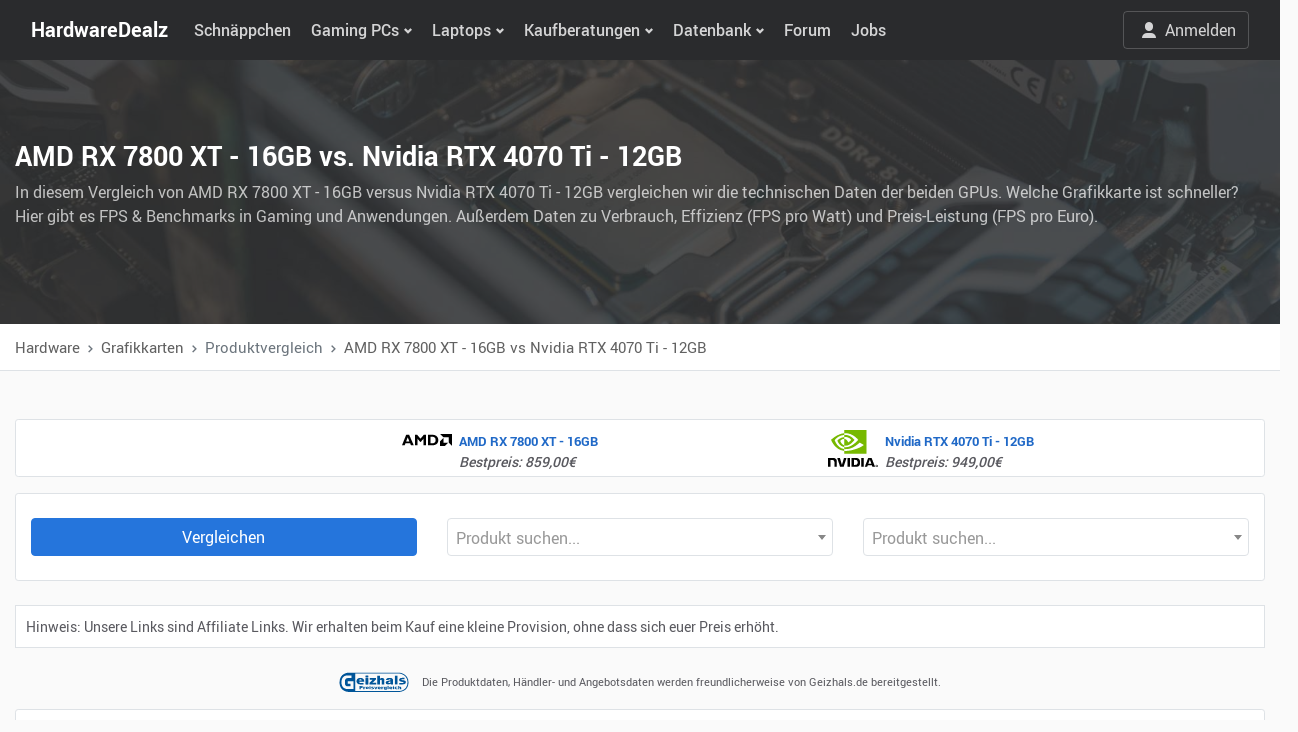

--- FILE ---
content_type: text/html; charset=UTF-8
request_url: https://www.hardwaredealz.com/produktvergleich/amd-radeon-rx-7800-xt-16gb-vs-nvidia-geforce-rtx-4070-ti-12gb
body_size: 31891
content:
<!DOCTYPE html>
<html lang="de">
    <head>
        <meta charset="utf-8">
        <meta http-equiv="X-UA-Compatible" content="IE=edge">
        <meta name="viewport" content="width=device-width, initial-scale=1.0, maximum-scale=5.0">

        
<title>AMD RX 7800 XT vs. Nvidia RTX 4070 Ti - Vergleich</title><meta name="description" content="AMD RX 7800 XT vs. Nvidia RTX 4070 Ti. GPU-Vergleich (2026): Test, Gaming, Benchmark, Effizienz, technische Daten und Unterschiede." /><meta property="og:description" content="AMD RX 7800 XT vs. Nvidia RTX 4070 Ti. GPU-Vergleich (2026): Test, Gaming, Benchmark, Effizienz, technische Daten und Unterschiede." /><meta property="og:url" content="https://www.hardwaredealz.com/produktvergleich/amd-radeon-rx-7800-xt-16gb-vs-nvidia-geforce-rtx-4070-ti-12gb?ids=46,80" /><meta property="og:image" content="https://www.hardwaredealz.com/img/gaming_pc_zusammenbauen_bg.jpg" />

<style>strong a, a strong, b a, a b { color: #2069c7 !important; } .widget-game .table td,.widget-game .table th { padding:0px; }</style>

<style> 
    .table-responsive { background-color:#fff;border-radius:.2rem;border:1px solid #dee2e6;padding-left:15px;padding-right:15px; }
    table { background-color:#fff;font-size:14px; }
    table thead th { border-bottom-width:0 !important; }
    .table thead th { background-color:#fff !important; }
    .table th, .table td { border-top:0 !important; }

    table tr td:first-child { width:30%; }
    table tr td:nth-child(2) { width:35%; }
    table tr td:nth-child(3) { width:35%; }

    table thead th:first-child { width:30%; }
    table thead th:nth-child(2) { width:35%; }
    table thead th:nth-child(3) { width:35%; }

    #compare-products td { width:auto; }

    #sticky-wrapper { min-height:118px; }
    #sticky-wrapper.is-sticky .table-responsive { border-bottom:1px solid #dee2e6 !important; }

    #sticky-header { position:-webkit-sticky; position:sticky; top:60px; }
    #gameBarsContent { position:-webkit-sticky; position:sticky; top:60px; z-index:9; background-color:#fafafa; }
    .sticky-element .hidesticky { color:#fafafa; }
    #gameBarsContent.sticky-element { padding-top:1px; }
    .myObserver { height:1px; width:1px; pointer-events:none; position:relative; top:auto; z-index:-1; overflow:hidden; }
    .myObserver2 { height:1px; width:1px; pointer-events:none; position:relative; top:auto; z-index:-1; overflow:hidden; }

    @media (max-width: 992px) {
        #sticky-header { top:49px; }
        #gameBarsContent { top:0px; }
    }

    @media (max-width: 639px) {
        table tr { display:-webkit-box;display:-ms-flexbox;display:flex;width:auto;flex-wrap: wrap; }
        table tr:nth-child(even) { background:#f5f5f5; }
        table tr td:first-child {
            -webkit-box-flex: 0;
            -ms-flex: 0 0 100%;
            flex: 0 0 100%;
            font-weight:600;
        }
        table tr td:nth-child(2) { width:50%; }
        table tr td:nth-child(3) { width:50%; }

        table tr th:first-child { display:none; }
        table tr th:nth-child(2) { width:50%; }
        table tr th:nth-child(3) { width:50%; }

        #sticky-header { top:0px; }
        #sticky-header2 { top:0px; }
    }
</style>

<link rel="stylesheet" href="/plugins/select2/css/select2.min.css" />
<style> 
    .select2 { min-width:95% !important; }
    .select2-container .select2-selection--single { height:38px; }
    .select2-container--default .select2-selection--single { border:1px solid #dee2e6; }
    .select2-container--default .select2-selection--single .select2-selection__rendered { line-height:38px; }
    .select2-container--default .select2-selection--single .select2-selection__arrow b { margin-top:3px; }
    .select2.select2-container.select2-container--default { max-width:100%; }

    li { list-style:none; }

    .fpstable { cursor:default;padding-right:85px; }
	.fpstable .progress { border-radius:0 !important; background-color:#ffffff !important; box-shadow:none !important; }
	.fpstable .progress-bar { text-align:right !important; padding-right:8px; }


    .img-concept{width:50px;float:left}
    .name-concept{float:left;padding-left:7px}

    @media (max-width: 639px) {
        html,body{overflow-x:hidden}
        .fpstable{padding-left:15px;padding-right:15px}
        .fpstable .col-lg-8 .col-lg-12 .col-lg-12{max-width:270px}
        #loadbars .col-11.col-lg-8{max-width:270px}
        #loadsingle .col-11.col-lg-8{max-width:270px}
        #loadmulti .col-11.col-lg-8{max-width:270px}
        .img-concept{width:30px;float:none;text-align:center;margin:auto;max-height:29px}
        .img-concept img{max-height:29px!important}
        .name-concept{float:none;padding-left:0;text-align:center}
        #loadgamesCatch.fpstable, #loadrtCatch.fpstable {padding-right:50px}
        #loadmultiperfCatch.fpstable{padding-right:50px}

        .col-11.col-lg-11 { flex:0 0 89.66667%; max-width:89.66667%; }
        #loadgamesCatch .col-11.col-lg-11, #loadrtCatch .col-11.col-lg-11 { flex:0 0 83.66667%; max-width:83.66667%; }
        #loadgamesCatch .col-1, #loadrtCatch .col-1 { padding-left:0px; }

        #gameBarsContentInner ul { padding-inline-start:0px;padding-inline-end:65px; }
        #gameBarsContentInner .col-11.col-lg-7.mb-3 .mb-3 { padding-left:0 !important; }
    }

    #loadgamesCatch .progress, #gameBarsContentInner .progress {height:20px!important;border-radius:0!important;background-color:#fafafa!important;box-shadow:none!important}
    #loadgamesCatch .progress > .progress-type, #gameBarsContentInner .progress > .progress-type {max-height:20px;position:absolute;left:0;font-weight:800;padding:1px 10px 2px;color:#fff;background-color:rgba(25,25,25,0.2);border-radius:0;text-align:right}
    #loadgamesCatch .progress > .progress-completed, #gameBarsContentInner .progress > .progress-completed {font-weight:800;padding:2px 10px 5px;border-radius:0;position:absolute;width:110px}
    #loadgamesCatch .progress > .progress-completed-perf, #gameBarsContentInner .progress > .progress-completed-perf { font-weight:800;padding:6px 10px 5px;border-radius:0;position:absolute;width:110px}

    #loadrtCatch .progress {height:20px!important;border-radius:0!important;background-color:#fafafa!important;box-shadow:none!important}
    #loadrtCatch .progress > .progress-type {max-height:20px;position:absolute;left:0;font-weight:800;padding:1px 10px 2px;color:#fff;background-color:rgba(25,25,25,0.2);border-radius:0;text-align:right}
    #loadrtCatch .progress > .progress-completed {font-weight:800;padding:2px 10px 5px;border-radius:0;position:absolute;width:110px}
    #loadrtCatch .progress > .progress-completed-perf { font-weight:800;padding:6px 10px 5px;border-radius:0;position:absolute;width:110px}

    .bg-success-percent{background-color:#6c973a!important}
    .bg-danger-percent{background-color:#c14646!important}
    .bg-primary-percent{background-color:#1c5daf!important}
    img{width:100%}
    #perfTopBox{position:relative}
    .overlaybox{position:absolute;top:0;left:0;width:100%;height:100%;background-color:rgba(255,255,255,0.9);z-index:99;display:flex;justify-content:center;align-items:center;font-size:24px;color:#000}
    .show-fpstests{width:100%;position:relative} 
</style>
<style>.loadmulti:last-child { display:none !important; }</style>
        <script>(function(w,d,s,l,i){w[l]=w[l]||[];w[l].push({'gtm.start':
        new Date().getTime(),event:'gtm.js'});var f=d.getElementsByTagName(s)[0],
        j=d.createElement(s),dl=l!='dataLayer'?'&l='+l:'';j.async=true;j.src=
        'https://hwdan.hardwaredealz.com/gtm.js?id='+i+dl;f.parentNode.insertBefore(j,f);
        })(window,document,'script','dataLayer','GTM-TTXRHDW');</script>

        

        

        

        <link rel="shortcut icon" href="https://www.hardwaredealz.com/img/favicon.ico">
        <link rel="apple-touch-icon" sizes="180x180" href="https://www.hardwaredealz.com/img/apple-touch-icon.png">
        <link rel="icon" type="image/png" sizes="57x57" href="https://www.hardwaredealz.com/img/favicon-57x57.png">
        <link rel="icon" type="image/png" sizes="32x32" href="https://www.hardwaredealz.com/img/favicon-32x32.png">
        <link rel="icon" type="image/png" sizes="16x16" href="https://www.hardwaredealz.com/img/favicon-16x16.png">
        
        <link rel="stylesheet" href="/plugins/nouislider/nouislider.min.css">
        <link rel="stylesheet" href="https://www.hardwaredealz.com/css/theme.min.css?ver=1.0.2">
        <link rel="stylesheet" href="https://www.hardwaredealz.com/css/social-button.css">
        <link rel="stylesheet" href="https://www.hardwaredealz.com/css/custom.css?ver=1.0.22">

        
        <style>
            #werbDiv1 { display:block; }
            #werbDiv1 #werbGo1 { height:137px; }
            #search-overlay { position:fixed; top:0; left:0; width:100%; height:100%; background-color:rgba(0, 0, 0, 0.8); z-index:1; display:none; }
            #search-input, #suggesstion-box { position:relative;z-index:999; }
            .dropdown-toggle-second::after { display:inline-block; }
            .navbar-nav .dropdown-toggle-second::after { float:right; width:auto; height:25px; margin-left:5px; font-family:"nucleo"; font-display:swap; font-size:24px; vertical-align:2px; content:"\203A"; border:0; margin-top:-9px; }

            #activeGiveaway .grid-container { align-items:start; }
            #activeGiveaway .grid-image { width:115px; }
            #activeGiveaway .grid-header { grid-column-start:2; grid-column-end:2; grid-row:2 }
            #activeGiveaway .grid-action { grid-column:2; grid-row:3; }

            @media (max-width: 760px) {
                #activeGiveaway h3 { font-size:1.2rem; }
            }
        </style>
    </head>

    <body id="section--tutorials" class="fixed-navbar" data-spy="scroll" data-target="#list-ex" data-offset="120">
        <noscript><iframe src="https://www.googletagmanager.com/ns.html?id=GTM-TTXRHDW" height="0" width="0" style="display:none;visibility:hidden"></iframe></noscript>
        <div id="search-overlay"></div>
        <div class="site"> 
            <header class="site-header">
                <nav class="navbar navbar-expand-lg navbar-dark bg-dark">
                    <div class="container">

                        <button class="navbar-toggler" type="button" data-toggle="collapse" data-target="#navbarSupportedContent" aria-controls="navbarSupportedContent" aria-expanded="false" aria-label="Toggle navigation">
                            <i class="fa fa-bars" aria-hidden="true"></i>
                        </button>

                        <a class="navbar-brand hide--xs" href="https://www.hardwaredealz.com" title="HardwareDealz.com">HWDLZ</a>
                        <a class="navbar-brand hide--lg" href="https://www.hardwaredealz.com" title="HardwareDealz.com">HardwareDealz</a>

                        <div class="collapse navbar-collapse" id="navbarSupportedContent">
                            <ul class="navbar-nav">
                                <li class="nav-item"><a class="nav-link" href="/" title="HardwareDealz Schnäppchen">Schn&auml;ppchen</a></li>

                                <li class="nav-item dropdown">
                                    <a class="nav-link dropdown-toggle" href="#" data-toggle="dropdown" aria-haspopup="true" aria-expanded="false">Gaming PCs</a>
                                    <div class="dropdown-menu">
                                        <a class="dropdown-item" href="/die-besten-gaming-desktop-pcs" title="PCs im Überblick">PCs im &Uuml;berblick</a>
                                        <a class="dropdown-item" href="/bester-gaming-pc-fuer-unter-300-euro-gamer-pc-bis-300-euro" title="Bester 300 Euro Gaming PC">300€ Gaming PC</a>
                                        <a class="dropdown-item" href="/bester-gaming-pc-fuer-unter-400-euro-gamer-pc-bis-400-euro" title="Bester 400 Euro Gaming PC">400€ Gaming PC</a>
                                        <a class="dropdown-item" href="/bester-gaming-pc-fuer-unter-500-euro-gamer-pc-bis-500-euro" title="Bester 500 Euro Gaming PC">500€ Gaming PC</a>
                                        <a class="dropdown-item" href="/bester-gaming-pc-fuer-unter-600-euro-gamer-pc-bis-600-euro" title="Bester 600 Euro Gaming PC">600€ Gaming PC</a>
                                        <a class="dropdown-item" href="/bester-gaming-pc-fuer-unter-700-euro-gamer-pc-bis-700-euro" title="Bester 700 Euro Gaming PC">700€ Gaming PC</a>
                                        <a class="dropdown-item" href="/bester-gaming-pc-fuer-unter-800-euro-gamer-pc-bis-800-euro" title="Bester 800 Euro Gaming PC">800€ Gaming PC</a>
                                        <a class="dropdown-item" href="/bester-gaming-pc-fuer-unter-900-euro-gamer-pc-bis-900-euro" title="Bester 900 Euro Gaming PC">900€ Gaming PC</a>
                                        <a class="dropdown-item" href="/bester-gaming-pc-fuer-unter-1000-euro-gamer-pc-bis-1000-euro" title="Bester 1000 Euro Gaming PC">1.000€ Gaming PC</a>
                                        <a class="dropdown-item" href="/bester-gaming-pc-fuer-unter-1200-euro-gamer-pc-bis-1200-euro" title="Bester 1200 Euro Gaming PC">1.200€ Gaming PC</a>
                                        <a class="dropdown-item" href="/bester-gaming-pc-fuer-unter-1500-euro-gamer-pc-bis-1500-euro" title="Bester 1500 Euro Gaming PC">1.500€ Gaming PC</a>
                                        <a class="dropdown-item" href="/bester-gaming-pc-fuer-unter-1700-euro-gamer-pc-bis-1800-euro" title="Bester 1700 Euro Gaming PC">1.700€ Gaming PC</a>
                                        <a class="dropdown-item" href="/bester-gaming-pc-fuer-unter-2000-euro-gamer-pc-bis-2000-euro" title="Bester 2000 Euro Gaming PC">2.000€ Gaming PC</a>
                                        <a class="dropdown-item" href="/bester-gaming-pc-fuer-unter-2500-euro-gamer-pc-bis-2500-euro" title="Bester 2500 Euro Gaming PC">2.500€ Gaming PC</a>
                                        <a class="dropdown-item" href="/bester-gaming-pc-fuer-unter-3000-euro-gamer-pc-bis-3000-euro" title="Bester 3000 Euro Gaming PC">3.000€ Gaming PC</a>
                                        <a class="dropdown-item" href="/bester-gaming-pc-fuer-unter-3500-euro-gamer-pc-bis-3500-euro" title="Bester 3500 Euro Gaming PC">3.500€ Gaming PC</a>
                                        <a class="dropdown-item" href="/bester-gaming-pc-fuer-unter-4500-euro-gamer-pc-bis-4500-euro" title="Bester 4500 Euro Gaming PC">4.500€ Gaming PC</a>
                                    </div>
                                </li>

                                <li class="nav-item dropdown">
                                    <a class="nav-link dropdown-toggle" href="#" data-toggle="dropdown" aria-haspopup="true" aria-expanded="false">Laptops</a>
                                    <div class="dropdown-menu">
                                        <a class="dropdown-item" href="/die-besten-gaming-laptops-und-notebooks" title="Laptops im Überblick">Laptops im &Uuml;berblick</a>
                                        <a class="dropdown-item" href="/bester-gaming-laptop-fuer-unter-400-euro-gaming-notebook-bis-400-euro" title="Bester 400 Euro Gaming Laptop">400€ Gaming Laptop</a>
                                        <a class="dropdown-item" href="/bester-gaming-laptop-fuer-unter-500-euro-gaming-notebook-bis-500-euro" title="Bester 500 Euro Gaming Laptop">500€ Gaming Laptop</a>
                                        <a class="dropdown-item" href="/bester-gaming-laptop-fuer-unter-600-euro-gaming-notebook-bis-600-euro" title="Bester 600 Euro Gaming Laptop">600€ Gaming Laptop</a>
                                        <a class="dropdown-item" href="/bester-gaming-laptop-fuer-unter-700-euro-gaming-notebook-bis-700-euro" title="Bester 700 Euro Gaming Laptop">700€ Gaming Laptop</a>
                                        <a class="dropdown-item" href="/bester-gaming-laptop-fuer-unter-800-euro-gaming-notebook-bis-800-euro" title="Bester 800 Euro Gaming Laptop">800€ Gaming Laptop</a>
                                        <a class="dropdown-item" href="/bester-gaming-laptop-fuer-unter-900-euro-gaming-notebook-bis-900-euro" title="Bester 900 Euro Gaming Laptop">900€ Gaming Laptop</a>
                                        <a class="dropdown-item" href="/bester-gaming-laptop-fuer-unter-1000-euro-gaming-notebook-bis-1000-euro" title="Bester 1000 Euro Gaming Laptop">1.000€ Gaming Laptop</a>
                                        <a class="dropdown-item" href="/bester-gaming-laptop-fuer-unter-1200-euro-gaming-notebook-bis-1300-euro" title="Bester 1300 Euro Gaming Laptop">1.300€ Gaming Laptop</a>
                                        <a class="dropdown-item" href="/bester-gaming-laptop-fuer-unter-1500-euro-gaming-notebook-bis-1500-euro" title="Bester 1500 Euro Gaming Laptop">1.500€ Gaming Laptop</a>
                                        <a class="dropdown-item" href="/bester-gaming-laptop-fuer-unter-1700-euro-gaming-notebook-bis-1800-euro" title="Bester 1800 Euro Gaming Laptop">1.800€ Gaming Laptop</a>
                                        <a class="dropdown-item" href="/bester-gaming-laptop-fuer-unter-2000-euro-gaming-notebook-bis-2000-euro" title="Bester 2000 Euro Gaming Laptop">2.000€ Gaming Laptop</a>
                                        <a class="dropdown-item" href="/bester-gaming-laptop-fuer-unter-3000-euro-gaming-notebook-bis-3000-euro" title="Bester 3000 Euro Gaming Laptop">3.000€ Gaming Laptop</a>
                                        <a class="dropdown-item" href="/bester-gaming-laptop-fuer-unter-4000-euro-gaming-notebook-bis-4000-euro" title="Bester 4000 Euro Gaming Laptop">4.000€ Gaming Laptop</a>
                                    </div>
                                </li>

                                <li class="nav-item dropdown">
                                    <a class="nav-link dropdown-toggle" href="#" data-toggle="dropdown" aria-haspopup="true" aria-expanded="false">Kaufberatungen</a>
                                    <div class="dropdown-menu">

                                        <div class="dropdown">
                                            <a class="dropdown-item dropdown-toggle-second" href="javascript:void(0)" data-toggle="dropdown" aria-haspopup="true" aria-expanded="false" title="Komponenten">PC-Komponenten</a>
                                            <div class="dropdown-menu">
                                                <a class="dropdown-item" href="/beste-grafikkarte-gpu-die-besten-grafikkarten" title="Beste Grafikkarten - GPU Vergleich, Kaufberatung und Test">Beste Grafikkarten</a>
                                                <a class="dropdown-item" href="/die-besten-gaming-prozessoren-cpu-vergleich-kaufberatung-und-test" title="Beste Prozessoren - CPU Vergleich, Kaufberatung und Test">Beste Prozessoren</a>
                                                <a class="dropdown-item" href="/beste-ssd-die-besten-ssds-vergleich-kaufberatung-test" title="Beste SSDs - SSD Vergleich, Kaufberatung und Test">Beste SSDs</a>
                                                <a class="dropdown-item" href="/bester-ram-der-beste-arbeitsspeicher-ddr4-ddr5-vergleich-kaufberatung-test" title="Bester RAM - RAM Vergleich, Kaufberatung und Test">Bester RAM</a>
                                                <a class="dropdown-item" href="/bester-cpu-kühler-der-beste-cpu-kühler-vergleich-kaufberatung-test" title="Beste CPU-Kühler - CPU-Kühler Vergleich, Kaufberatung und Test">Beste CPU-Kühler</a>
                                                <a class="dropdown-item" href="/bestes-pc-gehäuse-die-besten-pc-gehäuse-pc-cases-vergleich-kaufberatung-test" title="Beste Gehäuse - Gehäuse Vergleich, Kaufberatung und Test">Beste Gehäuse</a>
                                            </div>
                                        </div>

                                        <div class="dropdown">
                                            <a class="dropdown-item dropdown-toggle-second" href="javascript:void(0)" data-toggle="dropdown" aria-haspopup="true" aria-expanded="false" title="Monitore">Monitore</a>
                                            <div class="dropdown-menu">
                                                <a class="dropdown-item" href="/bester-monitor-die-besten-gaming-monitore" title="Beste Gaming Monitore - Gaming Monitore Vergleich, Kaufberatung und Test">Beste Gaming Monitore</a>
                                                <a class="dropdown-item" href="/bester-4k-uhd-monitor-die-besten-4k-gaming-monitore" title="Beste Gaming Monitore (4K UHD) - Gaming Monitore (4K UHD) Vergleich, Kaufberatung und Test">Beste Gaming Monitore (4K UHD)</a>
                                            </div>
                                        </div>

                                        <div class="dropdown">
                                            <a class="dropdown-item dropdown-toggle-second" href="javascript:void(0)" data-toggle="dropdown" aria-haspopup="true" aria-expanded="false" title="Mäuse">Mäuse</a>
                                            <div class="dropdown-menu">
                                                <a class="dropdown-item" href="/beste-maus-die-besten-gaming-maeuse" title="Beste Gaming Mäuse - Gaming Mäuse Vergleich, Kaufberatung und Test">Beste Gaming Mäuse</a>
                                                <a class="dropdown-item" href="/beste-linkshaender-maus-die-besten-linkshaender-gaming-maeuse" title="Beste Gaming (Linkshänder) Mäuse - Gaming Mäuse (Linkshänder) Vergleich, Kaufberatung und Test">Beste Gaming Mäuse (Linkshänder)</a>
                                            </div>
                                        </div>

                                        <div class="dropdown">
                                            <a class="dropdown-item dropdown-toggle-second" href="javascript:void(0)" data-toggle="dropdown" aria-haspopup="true" aria-expanded="false" title="Tastaturen">Tastaturen</a>
                                            <div class="dropdown-menu">
                                                <a class="dropdown-item" href="/beste-tastatur-die-besten-gaming-tastaturen" title="Beste Gaming Tastaturen - Gaming Tastaturen Vergleich, Kaufberatung und Test">Beste Gaming Tastaturen</a>
                                            </div>
                                        </div>

                                        <div class="dropdown">
                                            <a class="dropdown-item dropdown-toggle-second" href="javascript:void(0)" data-toggle="dropdown" aria-haspopup="true" aria-expanded="false" title="Headsets">Headsets</a>
                                            <div class="dropdown-menu">
                                                <a class="dropdown-item" href="/bestes-headset-die-besten-gaming-headsets" title="Beste Gaming Headsets - Gaming Headsets Vergleich, Kaufberatung und Test">Beste Gaming Headsets</a>
                                            </div>
                                        </div>

                                        <div class="dropdown">
                                            <a class="dropdown-item dropdown-toggle-second" href="javascript:void(0)" data-toggle="dropdown" aria-haspopup="true" aria-expanded="false" title="Stühle">Stühle</a>
                                            <div class="dropdown-menu">
                                                <a class="dropdown-item" href="/bester-gaming-stuhl-die-besten-gaming-stuehle" title="Beste Gaming Stühle - Gaming Stühle Vergleich, Kaufberatung und Test">Beste Gaming Stühle</a>
                                                <a class="dropdown-item" href="/bester-buerostuhl-die-besten-office-buerostuehle" title="Beste Bürostühle - Bürostühle Vergleich, Kaufberatung und Test">Beste Bürostühle</a>
                                            </div>
                                        </div>

                                        <div class="dropdown">
                                            <a class="dropdown-item dropdown-toggle-second" href="javascript:void(0)" data-toggle="dropdown" aria-haspopup="true" aria-expanded="false" title="Sonstiges">Sonstiges</a>
                                            <div class="dropdown-menu">
                                                <a class="dropdown-item" href="/beste-pc-vr-brille-vr-headset-fuer-pc" title="Beste VR Brillen - VR Brillen Vergleich, Kaufberatung und Test">Beste VR Brillen</a>
                                                <a class="dropdown-item" href="/beste-waermeleitpaste-fuer-pc-test" title="Beste Wärmeleitpaste - Wärmeleitpaste Vergleich, Kaufberatung und Test">Beste Wärmeleitpaste</a>
                                            </div>
                                        </div>

                                    </div>
                                </li>

                                <li class="nav-item dropdown">
                                    <a class="nav-link dropdown-toggle" href="#" data-toggle="dropdown" aria-haspopup="true" aria-expanded="false">Datenbank</a>
                                    <div class="dropdown-menu">
                                        <a class="dropdown-item" href="/hardware/gpu" title="GPUs/Grafikkarten Datenbank">Grafikkarten</a>
                                        <a class="dropdown-item" href="/hardware/cpu" title="CPUs/Prozessoren Datenbank">Prozessoren</a>
                                        <a class="dropdown-item" href="/bottleneck-calculator" title="Bottleneck Rechner">Bottleneck Rechner</a>
                                    </div>
                                </li>

                                <li class="nav-item"><a class="nav-link" href="/forum/" title="HardwareDealz Forum">Forum</a></li>
                                <li class="nav-item"><a class="nav-link" href="/jobs" title="Jobs bei HardwareDealz">Jobs</a></li>

                            </ul>
                        </div>


                                                <ul class="flex-row navbar-nav navbar-right d-flex align-items-center d-none" style="z-index: 2;">
                            <li class="nav-item">
							<a class="btn btn-outline-light" href="javascript:void(0)" style="color: rgba(255,255,255,0.8);" role="button" data-toggle="modal" data-target="#loginBox"><i class="mr-2 ya ya-user"></i>Anmelden</a>
							</li>
                        </ul>
                        
                    </div> 
                </nav>
            </header>

                                    
            <div class="site-content" role="main">
                <div class="site-content" role="main">
    <section class="bg-image bg-dark py-5 py-lg-7 px-3 px-lg-0" ya-style="background-color: #353638">
		<img class="background" src="/img/gaming_pc_zusammenbauen_bg.jpg" alt="AMD  RX 7800 XT - 16GB vs. Nvidia  RTX 4070 Ti - 12GB">
		<div class="container">
			<div class="row align-items-center">
				<div class="col-lg-12 order-2 order-md-2 text-center text-md-left">
                    <h1 class="text-white font-weight-bold display-6" style="font-size:1.7rem !important;">AMD  RX 7800 XT - 16GB vs. Nvidia  RTX 4070 Ti - 12GB</h1>
                    					<p class="text-light">
                        In diesem Vergleich von AMD  RX 7800 XT - 16GB versus Nvidia  RTX 4070 Ti - 12GB vergleichen wir die technischen Daten der beiden GPUs. Welche Grafikkarte ist schneller? Hier gibt es FPS & Benchmarks in Gaming und Anwendungen. Außerdem Daten zu Verbrauch, Effizienz (FPS pro Watt) und Preis-Leistung (FPS pro Euro).
                    </p>
                    				</div>
			</div>
		</div>
	</section>

    <nav class="bg-white border-bottom" aria-label="breadcrumb">
		<div class="container d-flex align-items-center">
			<ol class="breadcrumb">
				<li class="breadcrumb-item">Hardware</li>
                				<li class="breadcrumb-item"><a href="/hardware/gpu">Grafikkarten</a></li>
                                                                				<li class="breadcrumb-item active" aria-current="page">Produktvergleich</li>

                <li class="breadcrumb-item"><a href="/hardware/gpu/amd-radeon-rx-7800-xt-16gb">AMD  RX 7800 XT - 16GB</a> vs <a href="/hardware/gpu/nvidia-geforce-rtx-4070-ti-12gb">Nvidia  RTX 4070 Ti - 12GB</a></li>
			</ol>
		</div>
	</nav>

    <section class="pt-0 py-lg-5">
        <div class="container">

            <div id="werbDiv1" class="row mb-4">
                <div id="werbGo1" class="col-lg-12 mb-1 text-center" style="width:100%; border:1px solid #dee2e6; background-color:#fff; padding:5px;">
                    <div data-fuse="hwd_header"></div>
                </div>
                <div class="col-lg-12" style="text-align:right;font-size:10px;">ANZEIGE</div>
            </div>

            <div class="row">
                <div class="col-lg-12" data-sticky-container>

                    <div id="sticky-header" class="table-responsive" data-sticky data-margin-top="52" style="z-index:9;">

                        <table class="table table-sm" style="width:100%;margin-bottom:0;">
                            <thead>
                                <th style="border-top:0;">
                                                                    </th>
                                <th style="border-top:0;padding-top:10px;">
                                    <div class="img-concept">
                                                                                                                                                                <img src="/img/loading.gif" data-src="/img/amd-logo-big.svg" id="img-1" class="mb-1 lazy" alt="AMD  RX 7800 XT - 16GB" style="max-height:50px;" />
                                                                                                                                                            </div>
                                    <div class="name-concept">
                                        <strong><a href="/hardware/gpu/amd-radeon-rx-7800-xt-16gb" style="font-size:13px;">AMD  RX 7800 XT - 16GB</a></strong><br/>
                                                                                                                        <a href="/ps/46?tr_id=int4" target="_blank" rel="nofollow"><i>Bestpreis: 859,00€</i></a>
                                                                                                                    </div>
                                </th>
                                <th style="border-top:0;padding-top:10px;">
                                    <div class="img-concept">
                                                                                                                        <img src="/img/loading.gif" data-src="/img/nvidia-logo-big.svg" id="img-1" class="mb-1 lazy" alt="AMD  RX 7800 XT - 16GB" style="max-height:50px;" />
                                                                                                                                                                                                    </div>
                                    <div class="name-concept">
                                        <strong><a href="/hardware/gpu/nvidia-geforce-rtx-4070-ti-12gb" style="font-size:13px;">Nvidia  RTX 4070 Ti - 12GB</a></strong><br/>
                                                                                                                        <a href="/ps/80?tr_id=int4" target="_blank" rel="nofollow"><i>Bestpreis: 949,00€</i></a>
                                                                                                                    </div>
                                </th>

                            </thead>
                        </table>

                    </div>

                    <div class="table-responsive mt-3 mb-4 pt-4">
                        <form method="post" action="/produktvergleich/compare">
                            <div class="row">
                                <div class="col-lg-4">
                                    <div class="form-group">
                                        <input type="hidden" name="_token" value="X9mSlXxikCa9kq7uqRcXzrFN9VftZcEGE0xgi6ah">                                        <input type="hidden" name="slug" value="cpu" />
                                        <button type="submit" class="btn btn-primary w-100">Vergleichen</button>
                                    </div>
                                </div>
                                <div class="col-12 col-sx-12 col-sm-6 col-md-6 col-lg-4">
                                    <div class="form-group">
                                        <select class="form-control select2" id="p1" name="p1" required>
                                            <!-- <option value="0">CPU wählen...</option> -->
                                        </select>
                                    </div>
                                </div>
                                <div class="col-12 col-sx-12 col-sm-6 col-md-6 col-lg-4">
                                    <div class="form-group">
                                        <select class="form-control select2" id="p2"  name="p2" required>
                                            <!-- <option value="0">CPU wählen...</option> -->
                                        </select>
                                    </div>
                                </div>
                                
                            </div>
                        </form>
                    </div>

                    <div id="partnerNotice" class="mb-4 mt-4" style="border:1px solid #dee2e6;background-color:#fff;padding: 10px;">
                        <p class="mb-0" style="font-size:14px;">Hinweis: Unsere Links sind Affiliate Links. Wir erhalten beim Kauf eine kleine Provision, ohne dass sich euer Preis erhöht.</p>
                    </div>

                    <p class="mt-3 text-center" style="font-size:11px;">
                        <img src="/img/geizhals-logo-big.svg" style="max-width:70px;margin-right:10px;">
                        <span style="margin-top:1px;">Die Produktdaten, Händler- und Angebotsdaten werden freundlicherweise von Geizhals.de bereitgestellt.</span>
                    </p>
                    
                    <div class="table-responsive">

                        <div class="mb-4 mt-4">
                            <h4>Allgemeine Informationen</h4>

                        </div>

                        <table class="table table-sm mb-4" style="width:100%;">
                            <tbody>
                                <tr>    
                                    <td>Günstigster Preis</td>
                                    <td>
                                                                                                                        <a href="/ps/46?tr_id=int4" target="_blank" rel="nofollow" class="btn btn-outline-primary btn-geizhals btn-gz-first"><img src="/img/GH_Kreis_1.png" alt="Geizhals" width="18" height="21" /> <span class="d-md-inline" style="display:none;">Bestpreis - </span>859,00€</a>
                                                                                                                    </td>
                                    <td>
                                                                                                                        <a href="/ps/80?tr_id=int4" target="_blank" rel="nofollow" class="btn btn-outline-primary btn-geizhals btn-gz-first"><img src="/img/GH_Kreis_1.png" alt="Geizhals" width="18" height="21" /> <span class="d-md-inline" style="display:none;">Bestpreis - </span>949,00€</a>
                                                                                                                    </td>                                  
                                </tr>

                                <tr>
                                    
                                </tr>

                                                                <tr>
                                    <td>Hersteller</td>

                                                                        <td></td>
                                    
                                                                        <td></td>
                                                                    </tr>
                                
                                
                                                                <tr>
                                                                        <td>Serie</td>
                                                                        <td>AMD Radeon RX 7800 XT - 16GB</td>
                                    <td>NVIDIA GeForce RTX 4070 Ti - 12GB</td>
                                </tr>
                                
                                                                <tr>
                                    <td>Chip-Architektur</td>
                                    <td>RDNA 3 (ab 2022/Q4)</td>
                                    <td>Ada Lovelace (ab 2022/Q3)</td>
                                </tr>
                                                                
                                
                                                                                                <tr>
                                    <td>Chip-Bezeichnung</td>
                                    <td>Navi 32 XT</td>
                                    <td>AD104-400-A1</td>
                                </tr>
                                                                
                                                                                                <tr>
                                    <td>Fertigung</td>
                                    <td>TSMC 5 nm + TSMC 6 nm</td>
                                    <td>TSMC 5 nm &quot;NVIDIA 4N&quot;</td>
                                </tr>
                                                                                                
                                                                                                <tr>
                                    <td>Chip-Größe</td>
                                    <td>346 mm²</td>
                                    <td>295 mm²</td>
                                </tr>
                                                                
                                                                
                                                                
                            </tbody>
                        </table>
                    </div>

                                        <div id="perfTopBox" class="table-responsive mt-4" style="overflow:hidden;display:none;">
                        <div class="mb-4 mt-4">
                            <h4>Performance Ranking</h4>
                            <p class="mb-2" style="font-size:14px;">
                                Das Performance-Ranking ermöglicht den schnellen Vergleich von zwei GPUs und gibt die durchschnittliche Leistung in den von uns getesteten Anwendungen und Spielen wieder.
                            </p>

                            <div class="row">
                                <div class="col-lg-6 mt-3">
                                                                        <strong>Rasterisierung</strong>
                                                                        <p id="responseCatchGames" class="mb-0" style="font-size:14px;">Wird geladen...</p>
                                    <div id="loadgamesCatch" class="mt-3 fpstable"></div>
                                </div>
                                <div class="col-lg-6 mt-3">
                                                                        <strong>Raytracing</strong>
                                                                        <p id="responseCatchRT" class="mb-0" style="font-size:14px;">Wird geladen...</p>
                                    <div id="loadrtCatch" class="mt-3 fpstable"></div>
                                </div>
                                <!-- <div class="col-lg-6 mt-3">
                                    <strong>Produktivität</strong>
                                    <p id="responseCatchMulti" class="mb-0" style="font-size:14px;">Wird geladen...</p>
                                    <div id="loadmultiperfCatch" class="mt-3 fpstable"></div>
                                </div> -->
                            </div>

                            <a href="#gameBarsContentInner" class="btn btn-outline-primary btn-sm mt-3 btn-block">Alle Benchmarks</a>
                        </div>
                    </div>
                    
                                        
                                        <div class="table-responsive mt-4">
                        <div class="mb-4 mt-4">
                            <h4>Spezifikationen</h4>
                            <p class="mb-0" style="font-size:14px;">
                                                                Die Anzahl der Recheneinheiten, die Taktraten sowie die Größe des Cache sind neben der zugrunde liegenden Architektur ein Indiz für die Leistungsfähigkeit eines Produkts. Die AMD  RX 7800 XT - 16GB verfügt über 3840 FP32-ALUs und hat damit deutlich weniger Recheneinheiten als die Nvidia  RTX 4070 Ti - 12GB mit 7680 FP32-ALUs. Der Boost-Takt der AMD  RX 7800 XT - 16GB liegt mit 2430 MHz etwas weniger als/wie bei der Nvidia  RTX 4070 Ti - 12GB mit 2610 MHz. 
                                                            </p>
                        </div>

                        <table class="table table-sm mb-4" style="width:100%;">
                            <tbody>
                                
                                                                
                                                                                                                                <tr>
                                    <td>Basis-Takt</td>
                                    <td >1800  GHz </td>
                                    <td  class="text-primary" >2310  GHz </td>
                                </tr>
                                                                                                                                                                <tr>
                                                                        <td>Boost-Takt</td>
                                    
                                    <td >2430  GHz </td>
                                    <td  class="text-primary" >2610  GHz </td>
                                </tr>
                                                                                                                                                                
                                                                
                                

                                                                                                                                                                                                                                <tr>
                                    <td>Chip-Konfiguration</td>
                                    <td>60CU (3840SP / 240TMU / 96ROP)</td>
                                    <td>60SM (7680SP / 240TMU / 80ROP)</td>
                                </tr>
                                                                                                <tr>
                                    <td>Rechenleistung</td>
                                    <td>74.65 TFLOPS (FP16), 37.32 TFLOPS (FP32), 1.17 TFLOPS (FP64)</td>
                                    <td>40.09 TFLOPS (FP16), 40.09 TFLOPS (FP32), 0.63 TFLOPS (FP64)</td>
                                </tr>
                                
                                
                                                                                                

                                                                                                                                
                                                                                                
                                                                                                                                                                                                                                                                
                            </tbody>
                        </table>
                    </div>
                    
                                        <div class="table-responsive mt-4">
                        <div class="mb-4 mt-4">
                            <h4>Kompatibilität und Abmessungen</h4>
                        </div>

                        <table class="table table-sm mb-4" style="width:100%;">
                            <tbody>
                                                                <tr>
                                    <td>Schnittstelle</td>
                                    <td>PCIe 4.0 x16</td>
                                    <td>PCIe 4.0 x16</td>
                                </tr>
                                                                
                                
                                  
                            </tbody>
                        </table>
                    </div>
                    
                    
                    
                    
                    
                    
                    
                                        <div class="table-responsive mt-4">
                        <div class="mb-4 mt-4">
                            <h4>Speicher</h4>
                            <p class="mb-0" style="font-size:14px;">
                                                            Die AMD  RX 7800 XT - 16GB verfügt über 16 GB GDDR6 Videospeicher, welcher an ein 256 Bit Speicherinterface angebunden ist und mit 19,5 Gbps taktet. Die Speicherbandbreite liegt damit bei 624 GB/s. Bei der Nvidia  RTX 4070 Ti - 12GB sind dagegen 12 GB GDDR6X VRAM mit einer Taktrate von 21 Gbps an einem 192 Bit Speicherinterface angeschlossen. Daraus resultiert eine Speicherbandbreite von 504 GB/s.       
                                                        </p>
                        </div>

                        <table class="table table-sm mb-4" style="width:100%;">
                            <tbody>
                                                                <tr>
                                    <td>Speicherkapazität</td>
                                    <td  class="text-primary" >16 GB</td>
                                    <td >12 GB</td>
                                </tr>
                                                                                                <tr>
                                    <td>Speichertyp</td>
                                    <td>GDDR6</td>
                                    <td>GDDR6X</td>
                                </tr>
                                                                
                                                                <tr>
                                    <td>Speicherinterface</td>
                                    <td  class="text-primary" >256 Bit</td>
                                    <td >192 Bit</td>
                                </tr>
                                                                                                <tr>
                                    <td>Speichertakt</td>
                                    <td >19,5 Gbps (2438 MHz)</td>
                                    <td  class="text-primary" >21 Gbps (1313 MHz)</td>
                                </tr>
                                                                                                <tr>
                                    <td>Speicherbandbreite</td>
                                    <td  class="text-primary" >624 GB/s</td>
                                    <td >504 GB/s</td>
                                </tr>
                                
                                
  
                            </tbody>
                        </table>
                    </div>
                    
                
                
                                        <div class="table-responsive mt-4">
                        <div class="mb-4 mt-4">
                            <h4>Transcoding-Engine</h4>
                            <p class="mb-0" style="font-size:14px;"></p>
                        </div>

                        <table class="table table-sm mb-4" style="width:100%;">
                            <tbody>
                                                                <tr>
                                    <td>NVENC</td>
                                                                        <td>-</td>
                                                                                                            <td>2x (8th Gen, max. Sessions: 8)</td>
                                                                    </tr>
                                                                                                <tr>
                                    <td>NVDEC</td>
                                                                        <td>-</td>
                                                                                                            <td>1x (5th Gen)</td>
                                                                    </tr>
                                                            </tbody>
                        </table>
                    </div>

                    <div class="table-responsive mt-4">
                        <div class="mb-4 mt-4">
                            <h4>Encoding</h4>
                            <p class="mb-0" style="font-size:14px;"></p>
                        </div>

                        <table class="table table-sm mb-4" style="width:100%;">
                            <tbody>
                                                                <tr>
                                    <td>H.265</td>
                                    <td>✓</td>
                                    <td>✓ (4K YUV 4:2:0 / 4K YUV 4:4:4 / 4K Lossless / 8K / HEVC 10bit support / HEVC B Frame support)</td>
                                </tr>
                                                                                                <tr>
                                    <td>H.264</td>
                                    <td>✓</td>
                                    <td>✓ (YUV 4:2:0 / YUV 4:4:4 / Lossless)</td>
                                </tr>
                                                            </tbody>
                        </table>
                    </div>

                    <div class="table-responsive mt-4">
                        <div class="mb-4 mt-4">
                            <h4>Decoding</h4>
                            <p class="mb-0" style="font-size:14px;"></p>
                        </div>

                        <table class="table table-sm mb-4" style="width:100%;">
                            <tbody>
                                                                <tr>
                                    <td>AV1</td>
                                    <td>✓</td>
                                    <td>✓ (8bit / 10bit)</td>
                                </tr>
                                                                                                <tr>
                                    <td>H.265</td>
                                    <td>✓</td>
                                    <td>✓ (8bit 4:2:0 / 10bit 4:2:0 / 12bit 4:2:0 / 8bit 4:4:4 / 10bit 4:4:4 / 12bit 4:4:4)</td>
                                </tr>
                                                                                                <tr>
                                    <td>H.264</td>
                                    <td>✓</td>
                                    <td>✓</td>
                                </tr>
                                                                                                <tr>
                                    <td>VP9</td>
                                    <td>✓</td>
                                    <td>✓ (8bit / 10bit / 12bit)</td>
                                </tr>
                                                                                                <tr>
                                    <td>VP8</td>
                                                                        <td>-</td>
                                                                                                            <td>✓</td>
                                                                    </tr>
                                                                                                <tr>
                                    <td>VP8</td>
                                                                        <td>-</td>
                                                                                                            <td>✓</td>
                                                                    </tr>
                                                                                                <tr>
                                    <td>VP8</td>
                                                                        <td>-</td>
                                                                                                            <td>✓</td>
                                                                    </tr>
                                                                                                <tr>
                                    <td>VP8</td>
                                                                        <td>-</td>
                                                                                                            <td>✓</td>
                                                                    </tr>
                                                            </tbody>
                        </table>
                    </div>

                    <div class="table-responsive mt-4">

                        <div class="mb-4 mt-4">
                            <h4>API-Unterstützung</h4>
                            <p class="mb-0" style="font-size:14px;"></p>
                        </div>

                        <table class="table table-sm mb-4" style="width:100%;">
                            <tbody>
                                                                <tr>
                                    <td>DirectX</td>
                                    <td >12 Ultimate (12_2)</td>
                                    <td >12 Ultimate (12_2)</td>
                                </tr>
                                                                                                <tr>
                                    <td>CUDA</td>
                                    <td >-</td>
                                    <td  class="text-primary" >8.9</td>
                                </tr>
                                                                                                <tr>
                                    <td>Vulkan</td>
                                    <td >1.3</td>
                                    <td >1.3</td>
                                </tr>
                                                                                                <tr>
                                    <td>OpenCL</td>
                                    <td >2.2</td>
                                    <td  class="text-primary" >3.0</td>
                                </tr>
                                                                                                <tr>
                                    <td>OpenGL</td>
                                    <td >4.6</td>
                                    <td >4.6</td>
                                </tr>
                                                                                                <tr>
                                    <td>Shader Modell</td>
                                    <td >6.7</td>
                                    <td >6.7</td>
                                </tr>
                                                                                                <tr>
                                    <td>Multi-GPU-Unterstützung</td>
                                    <td>-</td>
                                    <td>-</td>
                                </tr>
                                                                
                            </tbody>
                        </table>
                    </div>

                    <div class="table-responsive mt-4">

                        <div class="mb-4 mt-4">
                            <h4>Chip-Unterstützungen</h4>
                            <p class="mb-0" style="font-size:14px;"></p>
                        </div>

                        <table class="table table-sm mb-4" style="width:100%;">
                            <tbody>
                                                                <tr>
                                    <td>Raytracing</td>
                                    <td>✓</td>
                                    <td>✓ (3rd Gen NVIDIA RTX)</td>
                                </tr>
                                                                                                <tr>
                                    <td>NVIDIA Tensor</td>
                                    <td>-</td>
                                    <td>✓ (4th Gen)</td>
                                </tr>
                                                                                                <tr>
                                    <td>HDCP</td>
                                    <td>2.3</td>
                                    <td>2.3</td>
                                </tr>
                                
                            </tbody>
                        </table>
                    </div>
                    
                    
                    
                    
                    
                    <div class="table-responsive mt-4">

                        <div class="mb-4 mt-4">
                            <h4>Sonstiges</h4>
                            <p class="mb-0" style="font-size:14px;"></p>
                        </div>

                        <table class="table table-sm mb-4" style="width:100%;">
                            <tbody>
                                
                                                                                                                                                                                                                                <tr>
                                    <td>Einführung</td>
                                    <td>06.09.2023</td>
                                    <td>03.01.2023</td>
                                </tr>
                                                                                                <tr>
                                    <td>Herstellergarantie</td>
                                    <td>3 Jahre bei Partnerdesign (2 Jahre bei Referenzdesign; Abwicklung über den Händler; Bedingungen können je nach Händler abweichen)</td>
                                                                        <td>drei Jahre</td>
                                                                    </tr>
                                                                                                <!-- <tr>
                                    <td>Lieferumfang</td>
                                    <td>-</td>
                                    <td>-</td>
                                </tr> -->
                                  
                            </tbody>
                        </table>
                    </div>

                    
                </div>

                                <div class="col-lg-12 mt-4 show-fpstests">
					<div class="alert alert-primary alert-dismissible fade show" role="alert" style="font-size:15px;">
						Unsere FPS &amp; Benchmark Datenbank befindet sich aktuell in der Beta-Phase! Bugs und Fehler gerne bei uns auf dem <a href="https://hwdealz.de/Discord" class="alert-link" target="_blank">Discord</a> melden. Vielen Dank!
						<button type="button" class="close" data-dismiss="alert" aria-label="Close"><span aria-hidden="true">&times;</span></button>
					</div>
				</div>

                <div id="gameBarsContentInner" class="col-lg-12">

                    <h3 class="text-center mt-4 mb-3 hidesticky">Spiele</h3>

                                        <div id="gameBarsContent">
                        <div class="row mt-4 stickyminus">
                            <div class="col-6 col-lg-2 offset-lg-4 mb-3 pr-0">
                                <button type="button" class="btn btn-sm btn-block btn-secondary" style="padding:7px 12px;border-top-right-radius:0;border-bottom-right-radius:0;">Jahr</button>
                            </div>
                            <div class="col-6 col-lg-2 mb-3 pl-0">
                                <select class="form-control" id="year" style="border-top-left-radius:0;border-bottom-left-radius:0;height:calc(1.5em + .75rem + 1px);">
                                                                        <option value="2024" data-dep="2024">2024</option>
                                                                                                        </select>
                            </div>
                            <div class="col-6 col-lg-2 mb-3 pr-0 resolution-box">
                                <button type="button" class="btn btn-sm btn-block btn-secondary" style="padding:7px 12px;border-top-right-radius:0;border-bottom-right-radius:0;">Auflösung</button>
                            </div>
                            <div class="col-6 col-lg-2 mb-3 pl-0 resolution-box">
                                <select class="form-control" id="resolution" style="border-top-left-radius:0;border-bottom-left-radius:0;height:calc(1.5em + .75rem + 1px);">
                                
                                </select>
                            </div>
                        </div>
                    </div>
                    
                                                            <div class="row respbox fhdblock year-2024">
                                                <div class="col-lg-12 border-bottom-dashed" data-gid="59"><div class="row mt-3"><div class="col-lg-4 mb-3"><img src="https://www.hardwaredealz.com/img/compare/hwdlz_performance.jpg" style="width:100%;" alt="Performance" title="Performance" /></div><div id="game-59" class="col-11 col-lg-7 mb-3" style="padding-right:0;padding-top:2px;"><div class="mb-3" style="width:100%;padding-left:40px;"><span style="font-weight:bold">Performance Rating</span></div><ul id="pr-list"><li "data-p="80" data-f="115.21145422453"><div class="row"><div class="col-lg-1" style="max-height:20px;"></div><div class="col-lg-11">NVIDIA GeForce RTX 4070 Ti - 12GB</div><div class="col-1 col-lg-1" style="max-height:20px;"><span class="badge badge-light" style="padding:2px;width:100%;">AVG</span></div><div class="col-11 col-lg-11" style=""><div class="progress hover-performance" data-gid="59" data-f="115.21" data-t="%" style="height:20px;"><div class="progress-bar progress-bar-calc bg-success progress-bar-g-59" role="progressbar" aria-valuenow="100" aria-valuemin="0" aria-valuemax="100" data-f="115.21" style="width:100%;"><span class="sr-only">115.21 % (success)</span></div><span class="progress-completed progress-completed-59 catchgame-1" style="left:100%;" data-f="115.21" data-n="NVIDIA GeForce RTX 4070 Ti - 12GB">115.21 %</span></div></div><div class="col-1 col-lg-1" style="max-height:20px;"><span class="badge badge-light" style="padding:2px;width:100%;">1%</span></div><div class="col-11 col-lg-11" style=""><div class="progress hover-performance" data-gid="59" data-f="114.19" data-t="%" data-s="114.19" style="height:20px;"><div class="progress-bar progress-bar-calc bg-success-percent progress-bar-g-59" role="progressbar" aria-valuenow="99.12" aria-valuemin="0" aria-valuemax="99.12" data-f="114.19" style="width:99.12%;"><span class="sr-only">114.19 %(success)</span></div><span class="progress-completed progress-completed-59" style="left:99.12%;" data-f="114.19">114.19 %</span></div></div></div></li><li "data-p="46" data-f="100"><div class="row" style="margin-top:8px;"><div class="col-lg-1" style="max-height:20px;"></div><div class="col-lg-11">AMD Radeon RX 7800 XT - 16GB</div><div class="col-1 col-lg-1" style="max-height:20px;"><span class="badge badge-light" style="padding:2px;width:100%;">AVG</span></div><div class="col-11 col-lg-11" style=""><div class="progress hover-performance" data-gid="59" data-f="100.00" data-t="%" style="height:20px;"><div class="progress-bar progress-bar-calc bg-danger progress-bar-g-59" role="progressbar" aria-valuenow="86.80" aria-valuemin="0" aria-valuemax="86.80" data-f="100.00" style="width:86.80%;"><span class="sr-only">100.00 % (success)</span></div><span class="progress-completed progress-completed-59 catchgame-2" style="left:86.80%;" data-f="100.00" data-n="AMD Radeon RX 7800 XT - 16GB">100.00 %</span></div></div><div class="col-1 col-lg-1" style="max-height:20px;"><span class="badge badge-light" style="padding:2px;width:100%;">1%</span></div><div class="col-11 col-lg-11" style=""><div class="progress hover-performance" data-gid="59" data-f="100.00" data-t="%" data-s="100.00" style="height:20px;"><div class="progress-bar progress-bar-calc bg-danger-percent progress-bar-g-59" role="progressbar" aria-valuenow="86.80" aria-valuemin="0" aria-valuemax="86.80" data-f="100.00" style="width:86.80%;"><span class="sr-only">100.00 %(success)</span></div><span class="progress-completed progress-completed-59" style="left:86.80%;" data-f="100.00">100.00 %</span></div></div></div></li></ul></div></div></div>
                                            </div>
                                                            <div class="row respbox wqhdblock year-2024" style="display:none;">
                                                <div class="col-lg-12 border-bottom-dashed" data-gid="59"><div class="row mt-3"><div class="col-lg-4 mb-3"><img src="https://www.hardwaredealz.com/img/compare/hwdlz_performance.jpg" style="width:100%;" alt="Performance" title="Performance" /></div><div id="game-59" class="col-11 col-lg-7 mb-3" style="padding-right:0;padding-top:2px;"><div class="mb-3" style="width:100%;padding-left:40px;"><span style="font-weight:bold">Performance Rating</span></div><ul id="pr-list"><li "data-p="80" data-f="117.88098887751"><div class="row"><div class="col-lg-1" style="max-height:20px;"></div><div class="col-lg-11">NVIDIA GeForce RTX 4070 Ti - 12GB</div><div class="col-1 col-lg-1" style="max-height:20px;"><span class="badge badge-light" style="padding:2px;width:100%;">AVG</span></div><div class="col-11 col-lg-11" style=""><div class="progress hover-performance" data-gid="59" data-f="117.88" data-t="%" style="height:20px;"><div class="progress-bar progress-bar-calc bg-success progress-bar-g-59" role="progressbar" aria-valuenow="100" aria-valuemin="0" aria-valuemax="100" data-f="117.88" style="width:100%;"><span class="sr-only">117.88 % (success)</span></div><span class="progress-completed progress-completed-59 catchgame-1" style="left:100%;" data-f="117.88" data-n="NVIDIA GeForce RTX 4070 Ti - 12GB">117.88 %</span></div></div><div class="col-1 col-lg-1" style="max-height:20px;"><span class="badge badge-light" style="padding:2px;width:100%;">1%</span></div><div class="col-11 col-lg-11" style=""><div class="progress hover-performance" data-gid="59" data-f="115.03" data-t="%" data-s="115.03" style="height:20px;"><div class="progress-bar progress-bar-calc bg-success-percent progress-bar-g-59" role="progressbar" aria-valuenow="97.58" aria-valuemin="0" aria-valuemax="97.58" data-f="115.03" style="width:97.58%;"><span class="sr-only">115.03 %(success)</span></div><span class="progress-completed progress-completed-59" style="left:97.58%;" data-f="115.03">115.03 %</span></div></div></div></li><li "data-p="46" data-f="100"><div class="row" style="margin-top:8px;"><div class="col-lg-1" style="max-height:20px;"></div><div class="col-lg-11">AMD Radeon RX 7800 XT - 16GB</div><div class="col-1 col-lg-1" style="max-height:20px;"><span class="badge badge-light" style="padding:2px;width:100%;">AVG</span></div><div class="col-11 col-lg-11" style=""><div class="progress hover-performance" data-gid="59" data-f="100.00" data-t="%" style="height:20px;"><div class="progress-bar progress-bar-calc bg-danger progress-bar-g-59" role="progressbar" aria-valuenow="84.83" aria-valuemin="0" aria-valuemax="84.83" data-f="100.00" style="width:84.83%;"><span class="sr-only">100.00 % (success)</span></div><span class="progress-completed progress-completed-59 catchgame-2" style="left:84.83%;" data-f="100.00" data-n="AMD Radeon RX 7800 XT - 16GB">100.00 %</span></div></div><div class="col-1 col-lg-1" style="max-height:20px;"><span class="badge badge-light" style="padding:2px;width:100%;">1%</span></div><div class="col-11 col-lg-11" style=""><div class="progress hover-performance" data-gid="59" data-f="100.00" data-t="%" data-s="100.00" style="height:20px;"><div class="progress-bar progress-bar-calc bg-danger-percent progress-bar-g-59" role="progressbar" aria-valuenow="84.83" aria-valuemin="0" aria-valuemax="84.83" data-f="100.00" style="width:84.83%;"><span class="sr-only">100.00 %(success)</span></div><span class="progress-completed progress-completed-59" style="left:84.83%;" data-f="100.00">100.00 %</span></div></div></div></li></ul></div></div></div>
                                            </div>
                                                            <div class="row respbox uhdblock year-2024" style="display:none;">
                                                <div class="col-lg-12 border-bottom-dashed" data-gid="59"><div class="row mt-3"><div class="col-lg-4 mb-3"><img src="https://www.hardwaredealz.com/img/compare/hwdlz_performance.jpg" style="width:100%;" alt="Performance" title="Performance" /></div><div id="game-59" class="col-11 col-lg-7 mb-3" style="padding-right:0;padding-top:2px;"><div class="mb-3" style="width:100%;padding-left:40px;"><span style="font-weight:bold">Performance Rating</span></div><ul id="pr-list"><li "data-p="80" data-f="120.28914683091"><div class="row"><div class="col-lg-1" style="max-height:20px;"></div><div class="col-lg-11">NVIDIA GeForce RTX 4070 Ti - 12GB</div><div class="col-1 col-lg-1" style="max-height:20px;"><span class="badge badge-light" style="padding:2px;width:100%;">AVG</span></div><div class="col-11 col-lg-11" style=""><div class="progress hover-performance" data-gid="59" data-f="120.29" data-t="%" style="height:20px;"><div class="progress-bar progress-bar-calc bg-success progress-bar-g-59" role="progressbar" aria-valuenow="100" aria-valuemin="0" aria-valuemax="100" data-f="120.29" style="width:100%;"><span class="sr-only">120.29 % (success)</span></div><span class="progress-completed progress-completed-59 catchgame-1" style="left:100%;" data-f="120.29" data-n="NVIDIA GeForce RTX 4070 Ti - 12GB">120.29 %</span></div></div><div class="col-1 col-lg-1" style="max-height:20px;"><span class="badge badge-light" style="padding:2px;width:100%;">1%</span></div><div class="col-11 col-lg-11" style=""><div class="progress hover-performance" data-gid="59" data-f="122.75" data-t="%" data-s="122.75" style="height:20px;"><div class="progress-bar progress-bar-calc bg-success-percent progress-bar-g-59" role="progressbar" aria-valuenow="100" aria-valuemin="0" aria-valuemax="100" data-f="122.75" style="width:100%;"><span class="sr-only">122.75 %(success)</span></div><span class="progress-completed progress-completed-59" style="left:100%;" data-f="122.75">122.75 %</span></div></div></div></li><li "data-p="46" data-f="100"><div class="row" style="margin-top:8px;"><div class="col-lg-1" style="max-height:20px;"></div><div class="col-lg-11">AMD Radeon RX 7800 XT - 16GB</div><div class="col-1 col-lg-1" style="max-height:20px;"><span class="badge badge-light" style="padding:2px;width:100%;">AVG</span></div><div class="col-11 col-lg-11" style=""><div class="progress hover-performance" data-gid="59" data-f="100.00" data-t="%" style="height:20px;"><div class="progress-bar progress-bar-calc bg-danger progress-bar-g-59" role="progressbar" aria-valuenow="83.13" aria-valuemin="0" aria-valuemax="83.13" data-f="100.00" style="width:83.13%;"><span class="sr-only">100.00 % (success)</span></div><span class="progress-completed progress-completed-59 catchgame-2" style="left:83.13%;" data-f="100.00" data-n="AMD Radeon RX 7800 XT - 16GB">100.00 %</span></div></div><div class="col-1 col-lg-1" style="max-height:20px;"><span class="badge badge-light" style="padding:2px;width:100%;">1%</span></div><div class="col-11 col-lg-11" style=""><div class="progress hover-performance" data-gid="59" data-f="100.00" data-t="%" data-s="100.00" style="height:20px;"><div class="progress-bar progress-bar-calc bg-danger-percent progress-bar-g-59" role="progressbar" aria-valuenow="83.13" aria-valuemin="0" aria-valuemax="83.13" data-f="100.00" style="width:83.13%;"><span class="sr-only">100.00 %(success)</span></div><span class="progress-completed progress-completed-59" style="left:83.13%;" data-f="100.00">100.00 %</span></div></div></div></li></ul></div></div></div>
                                            </div>
                                        
                    
                                        <div class="row respbox fhdblock year-2024">
                                                <div class="col-lg-12 border-bottom-dashed" data-gid="25"><div class="row mt-3"><div class="col-lg-4 mb-3"><img src="https://www.hardwaredealz.com/storage/cover/1710758107-25.jpg" style="width:100%;" alt="Alan Wake 2" title="Alan Wake 2" /></div><div id="game-25" class="col-11 col-lg-7 mb-3" style="padding-right:0;padding-top:2px;"><div class="mb-3" style="width:100%;padding-left:40px;"><span style="font-weight:bold">Alan Wake 2</span></div><ul style=""><li><div class="row"><div class="col-lg-1" style="max-height:20px;"></div><div class="col-lg-11" style="">NVIDIA GeForce RTX 4070 Ti - 12GB</div><div class="col-1 col-lg-1" style="max-height:20px;"><span class="badge badge-light" style="padding:2px;width:100%;">AVG</span></div><div class="col-11 col-lg-11" style=""><div class="progress hover-performance" data-gid="25" data-f="71.9" data-t="FPS" data-s="55.9" style="height:20px;"><div class="progress-bar progress-bar-calc bg-success progress-bar-g-25" role="progressbar" aria-valuenow="100" aria-valuemin="0" aria-valuemax="100" data-f="71.9" style="width:100%;"><span class="sr-only">71.9 FPS (success)</span></div><span class="progress-completed progress-completed-25" style="left:100%;" data-f="71.9">71.9 FPS</span></div></div><div class="col-1 col-lg-1" style="max-height:20px;"><span class="badge badge-light" style="padding:2px;width:100%;">1%</span></div><div class="col-11 col-lg-11" style=""><div class="progress hover-performance" data-gid="25" data-f="55.9" data-t="FPS" data-s="55.9" style="height:20px;"><div class="progress-bar progress-bar-calc bg-success-percent progress-bar-g-25" role="progressbar" aria-valuenow="77.75" aria-valuemin="0" aria-valuemax="77.75" data-f="55.9" style="width:77.75%;"><span class="sr-only">55.9 FPS (success)</span></div><span class="progress-completed progress-completed-25" style="left:77.75%;" data-f="55.9">55.9 FPS</span></div></div></div></li><li><div class="row" style="margin-top:8px;"><div class="col-lg-1" style="max-height:20px;"></div><div class="col-lg-11" style="">AMD Radeon RX 7800 XT - 16GB</div><div class="col-1 col-lg-1" style="max-height:20px;"><span class="badge badge-light" style="padding:2px;width:100%;">AVG</span></div><div class="col-11 col-lg-11" style=""><div class="progress hover-performance" data-gid="25" data-f="62.6" data-t="FPS" data-s="46.6" style="height:20px;"><div class="progress-bar progress-bar-calc bg-danger progress-bar-g-25" role="progressbar" aria-valuenow="87.07" aria-valuemin="0" aria-valuemax="87.07" data-f="62.6" style="width:87.07%;"><span class="sr-only">62.6 FPS (success)</span></div><span class="progress-completed progress-completed-25" style="left:87.07%;" data-f="62.6">62.6 FPS</span></div></div><div class="col-1 col-lg-1" style="max-height:20px;"><span class="badge badge-light" style="padding:2px;width:100%;">1%</span></div><div class="col-11 col-lg-11" style=""><div class="progress hover-performance" data-gid="25" data-f="46.6" data-t="FPS" data-s="46.6" style="height:20px;"><div class="progress-bar progress-bar-calc bg-danger-percent progress-bar-g-25" role="progressbar" aria-valuenow="64.81" aria-valuemin="0" aria-valuemax="64.81" data-f="46.6" style="width:64.81%;"><span class="sr-only">46.6 FPS (success)</span></div><span class="progress-completed progress-completed-25" style="left:64.81%;" data-f="46.6">46.6 FPS</span></div></div></div></li></ul></div></div></div><div class="col-lg-12 border-bottom-dashed" data-gid="3"><div class="row mt-3"><div class="col-lg-4 mb-3"><img src="https://gepig.com/game_cover_460w/7338.jpg" style="width:100%;" alt="Call of Duty MW2" title="Call of Duty MW2" /></div><div id="game-3" class="col-11 col-lg-7 mb-3" style="padding-right:0;padding-top:2px;"><div class="mb-3" style="width:100%;padding-left:40px;"><span style="font-weight:bold">Call of Duty MW2</span></div><ul style=""><li><div class="row"><div class="col-lg-1" style="max-height:20px;"></div><div class="col-lg-11" style="">NVIDIA GeForce RTX 4070 Ti - 12GB</div><div class="col-1 col-lg-1" style="max-height:20px;"><span class="badge badge-light" style="padding:2px;width:100%;">AVG</span></div><div class="col-11 col-lg-11" style=""><div class="progress hover-performance" data-gid="3" data-f="177.1" data-t="FPS" data-s="110.9" style="height:20px;"><div class="progress-bar progress-bar-calc bg-success progress-bar-g-3" role="progressbar" aria-valuenow="97.47" aria-valuemin="0" aria-valuemax="97.47" data-f="177.1" style="width:97.47%;"><span class="sr-only">177.1 FPS (success)</span></div><span class="progress-completed progress-completed-3" style="left:97.47%;" data-f="177.1">177.1 FPS</span></div></div><div class="col-1 col-lg-1" style="max-height:20px;"><span class="badge badge-light" style="padding:2px;width:100%;">1%</span></div><div class="col-11 col-lg-11" style=""><div class="progress hover-performance" data-gid="3" data-f="110.9" data-t="FPS" data-s="110.9" style="height:20px;"><div class="progress-bar progress-bar-calc bg-success-percent progress-bar-g-3" role="progressbar" aria-valuenow="61.03" aria-valuemin="0" aria-valuemax="61.03" data-f="110.9" style="width:61.03%;"><span class="sr-only">110.9 FPS (success)</span></div><span class="progress-completed progress-completed-3" style="left:61.03%;" data-f="110.9">110.9 FPS</span></div></div></div></li><li><div class="row" style="margin-top:8px;"><div class="col-lg-1" style="max-height:20px;"></div><div class="col-lg-11" style="">AMD Radeon RX 7800 XT - 16GB</div><div class="col-1 col-lg-1" style="max-height:20px;"><span class="badge badge-light" style="padding:2px;width:100%;">AVG</span></div><div class="col-11 col-lg-11" style=""><div class="progress hover-performance" data-gid="3" data-f="181.7" data-t="FPS" data-s="107.9" style="height:20px;"><div class="progress-bar progress-bar-calc bg-danger progress-bar-g-3" role="progressbar" aria-valuenow="100" aria-valuemin="0" aria-valuemax="100" data-f="181.7" style="width:100%;"><span class="sr-only">181.7 FPS (success)</span></div><span class="progress-completed progress-completed-3" style="left:100%;" data-f="181.7">181.7 FPS</span></div></div><div class="col-1 col-lg-1" style="max-height:20px;"><span class="badge badge-light" style="padding:2px;width:100%;">1%</span></div><div class="col-11 col-lg-11" style=""><div class="progress hover-performance" data-gid="3" data-f="107.9" data-t="FPS" data-s="107.9" style="height:20px;"><div class="progress-bar progress-bar-calc bg-danger-percent progress-bar-g-3" role="progressbar" aria-valuenow="59.38" aria-valuemin="0" aria-valuemax="59.38" data-f="107.9" style="width:59.38%;"><span class="sr-only">107.9 FPS (success)</span></div><span class="progress-completed progress-completed-3" style="left:59.38%;" data-f="107.9">107.9 FPS</span></div></div></div></li></ul></div></div></div><div class="col-lg-12 border-bottom-dashed" data-gid="2"><div class="row mt-3"><div class="col-lg-4 mb-3"><img src="https://www.hardwaredealz.com/storage/cover/1700728524-2.jpg" style="width:100%;" alt="CS2" title="CS2" /></div><div id="game-2" class="col-11 col-lg-7 mb-3" style="padding-right:0;padding-top:2px;"><div class="mb-3" style="width:100%;padding-left:40px;"><span style="font-weight:bold">CS2</span></div><ul style=""><li><div class="row"><div class="col-lg-1" style="max-height:20px;"></div><div class="col-lg-11" style="">NVIDIA GeForce RTX 4070 Ti - 12GB</div><div class="col-1 col-lg-1" style="max-height:20px;"><span class="badge badge-light" style="padding:2px;width:100%;">AVG</span></div><div class="col-11 col-lg-11" style=""><div class="progress hover-performance" data-gid="2" data-f="610.8" data-t="FPS" data-s="368.7" style="height:20px;"><div class="progress-bar progress-bar-calc bg-success progress-bar-g-2" role="progressbar" aria-valuenow="100" aria-valuemin="0" aria-valuemax="100" data-f="610.8" style="width:100%;"><span class="sr-only">610.8 FPS (success)</span></div><span class="progress-completed progress-completed-2" style="left:100%;" data-f="610.8">610.8 FPS</span></div></div><div class="col-1 col-lg-1" style="max-height:20px;"><span class="badge badge-light" style="padding:2px;width:100%;">1%</span></div><div class="col-11 col-lg-11" style=""><div class="progress hover-performance" data-gid="2" data-f="368.7" data-t="FPS" data-s="368.7" style="height:20px;"><div class="progress-bar progress-bar-calc bg-success-percent progress-bar-g-2" role="progressbar" aria-valuenow="60.36" aria-valuemin="0" aria-valuemax="60.36" data-f="368.7" style="width:60.36%;"><span class="sr-only">368.7 FPS (success)</span></div><span class="progress-completed progress-completed-2" style="left:60.36%;" data-f="368.7">368.7 FPS</span></div></div></div></li><li><div class="row" style="margin-top:8px;"><div class="col-lg-1" style="max-height:20px;"></div><div class="col-lg-11" style="">AMD Radeon RX 7800 XT - 16GB</div><div class="col-1 col-lg-1" style="max-height:20px;"><span class="badge badge-light" style="padding:2px;width:100%;">AVG</span></div><div class="col-11 col-lg-11" style=""><div class="progress hover-performance" data-gid="2" data-f="506.4" data-t="FPS" data-s="373.6" style="height:20px;"><div class="progress-bar progress-bar-calc bg-danger progress-bar-g-2" role="progressbar" aria-valuenow="82.91" aria-valuemin="0" aria-valuemax="82.91" data-f="506.4" style="width:82.91%;"><span class="sr-only">506.4 FPS (success)</span></div><span class="progress-completed progress-completed-2" style="left:82.91%;" data-f="506.4">506.4 FPS</span></div></div><div class="col-1 col-lg-1" style="max-height:20px;"><span class="badge badge-light" style="padding:2px;width:100%;">1%</span></div><div class="col-11 col-lg-11" style=""><div class="progress hover-performance" data-gid="2" data-f="373.6" data-t="FPS" data-s="373.6" style="height:20px;"><div class="progress-bar progress-bar-calc bg-danger-percent progress-bar-g-2" role="progressbar" aria-valuenow="61.17" aria-valuemin="0" aria-valuemax="61.17" data-f="373.6" style="width:61.17%;"><span class="sr-only">373.6 FPS (success)</span></div><span class="progress-completed progress-completed-2" style="left:61.17%;" data-f="373.6">373.6 FPS</span></div></div></div></li></ul></div></div></div><div class="col-lg-12 border-bottom-dashed" data-gid="1"><div class="row mt-3"><div class="col-lg-4 mb-3"><img src="https://www.hardwaredealz.com/storage/cover/1700728524-1.jpg" style="width:100%;" alt="Cyberpunk 2077" title="Cyberpunk 2077" /></div><div id="game-1" class="col-11 col-lg-7 mb-3" style="padding-right:0;padding-top:2px;"><div class="mb-3" style="width:100%;padding-left:40px;"><span style="font-weight:bold">Cyberpunk 2077</span></div><ul style=""><li><div class="row"><div class="col-lg-1" style="max-height:20px;"></div><div class="col-lg-11" style="">NVIDIA GeForce RTX 4070 Ti - 12GB</div><div class="col-1 col-lg-1" style="max-height:20px;"><span class="badge badge-light" style="padding:2px;width:100%;">AVG</span></div><div class="col-11 col-lg-11" style=""><div class="progress hover-performance" data-gid="1" data-f="108.9" data-t="FPS" data-s="88.5" style="height:20px;"><div class="progress-bar progress-bar-calc bg-success progress-bar-g-1" role="progressbar" aria-valuenow="100" aria-valuemin="0" aria-valuemax="100" data-f="108.9" style="width:100%;"><span class="sr-only">108.9 FPS (success)</span></div><span class="progress-completed progress-completed-1" style="left:100%;" data-f="108.9">108.9 FPS</span></div></div><div class="col-1 col-lg-1" style="max-height:20px;"><span class="badge badge-light" style="padding:2px;width:100%;">1%</span></div><div class="col-11 col-lg-11" style=""><div class="progress hover-performance" data-gid="1" data-f="88.5" data-t="FPS" data-s="88.5" style="height:20px;"><div class="progress-bar progress-bar-calc bg-success-percent progress-bar-g-1" role="progressbar" aria-valuenow="81.27" aria-valuemin="0" aria-valuemax="81.27" data-f="88.5" style="width:81.27%;"><span class="sr-only">88.5 FPS (success)</span></div><span class="progress-completed progress-completed-1" style="left:81.27%;" data-f="88.5">88.5 FPS</span></div></div></div></li><li><div class="row" style="margin-top:8px;"><div class="col-lg-1" style="max-height:20px;"></div><div class="col-lg-11" style="">AMD Radeon RX 7800 XT - 16GB</div><div class="col-1 col-lg-1" style="max-height:20px;"><span class="badge badge-light" style="padding:2px;width:100%;">AVG</span></div><div class="col-11 col-lg-11" style=""><div class="progress hover-performance" data-gid="1" data-f="103.4" data-t="FPS" data-s="83.7" style="height:20px;"><div class="progress-bar progress-bar-calc bg-danger progress-bar-g-1" role="progressbar" aria-valuenow="94.95" aria-valuemin="0" aria-valuemax="94.95" data-f="103.4" style="width:94.95%;"><span class="sr-only">103.4 FPS (success)</span></div><span class="progress-completed progress-completed-1" style="left:94.95%;" data-f="103.4">103.4 FPS</span></div></div><div class="col-1 col-lg-1" style="max-height:20px;"><span class="badge badge-light" style="padding:2px;width:100%;">1%</span></div><div class="col-11 col-lg-11" style=""><div class="progress hover-performance" data-gid="1" data-f="83.7" data-t="FPS" data-s="83.7" style="height:20px;"><div class="progress-bar progress-bar-calc bg-danger-percent progress-bar-g-1" role="progressbar" aria-valuenow="76.86" aria-valuemin="0" aria-valuemax="76.86" data-f="83.7" style="width:76.86%;"><span class="sr-only">83.7 FPS (success)</span></div><span class="progress-completed progress-completed-1" style="left:76.86%;" data-f="83.7">83.7 FPS</span></div></div></div></li></ul></div></div></div><div class="col-lg-12 border-bottom-dashed" data-gid="4"><div class="row mt-3"><div class="col-lg-4 mb-3"><img src="https://www.hardwaredealz.com/storage/cover/1700726824-4.jpg" style="width:100%;" alt="F1 2023" title="F1 2023" /></div><div id="game-4" class="col-11 col-lg-7 mb-3" style="padding-right:0;padding-top:2px;"><div class="mb-3" style="width:100%;padding-left:40px;"><span style="font-weight:bold">F1 2023</span></div><ul style=""><li><div class="row"><div class="col-lg-1" style="max-height:20px;"></div><div class="col-lg-11" style="">NVIDIA GeForce RTX 4070 Ti - 12GB</div><div class="col-1 col-lg-1" style="max-height:20px;"><span class="badge badge-light" style="padding:2px;width:100%;">AVG</span></div><div class="col-11 col-lg-11" style=""><div class="progress hover-performance" data-gid="4" data-f="223.7" data-t="FPS" data-s="191.5" style="height:20px;"><div class="progress-bar progress-bar-calc bg-success progress-bar-g-4" role="progressbar" aria-valuenow="100" aria-valuemin="0" aria-valuemax="100" data-f="223.7" style="width:100%;"><span class="sr-only">223.7 FPS (success)</span></div><span class="progress-completed progress-completed-4" style="left:100%;" data-f="223.7">223.7 FPS</span></div></div><div class="col-1 col-lg-1" style="max-height:20px;"><span class="badge badge-light" style="padding:2px;width:100%;">1%</span></div><div class="col-11 col-lg-11" style=""><div class="progress hover-performance" data-gid="4" data-f="191.5" data-t="FPS" data-s="191.5" style="height:20px;"><div class="progress-bar progress-bar-calc bg-success-percent progress-bar-g-4" role="progressbar" aria-valuenow="85.61" aria-valuemin="0" aria-valuemax="85.61" data-f="191.5" style="width:85.61%;"><span class="sr-only">191.5 FPS (success)</span></div><span class="progress-completed progress-completed-4" style="left:85.61%;" data-f="191.5">191.5 FPS</span></div></div></div></li><li><div class="row" style="margin-top:8px;"><div class="col-lg-1" style="max-height:20px;"></div><div class="col-lg-11" style="">AMD Radeon RX 7800 XT - 16GB</div><div class="col-1 col-lg-1" style="max-height:20px;"><span class="badge badge-light" style="padding:2px;width:100%;">AVG</span></div><div class="col-11 col-lg-11" style=""><div class="progress hover-performance" data-gid="4" data-f="209.8" data-t="FPS" data-s="178.9" style="height:20px;"><div class="progress-bar progress-bar-calc bg-danger progress-bar-g-4" role="progressbar" aria-valuenow="93.79" aria-valuemin="0" aria-valuemax="93.79" data-f="209.8" style="width:93.79%;"><span class="sr-only">209.8 FPS (success)</span></div><span class="progress-completed progress-completed-4" style="left:93.79%;" data-f="209.8">209.8 FPS</span></div></div><div class="col-1 col-lg-1" style="max-height:20px;"><span class="badge badge-light" style="padding:2px;width:100%;">1%</span></div><div class="col-11 col-lg-11" style=""><div class="progress hover-performance" data-gid="4" data-f="178.9" data-t="FPS" data-s="178.9" style="height:20px;"><div class="progress-bar progress-bar-calc bg-danger-percent progress-bar-g-4" role="progressbar" aria-valuenow="79.97" aria-valuemin="0" aria-valuemax="79.97" data-f="178.9" style="width:79.97%;"><span class="sr-only">178.9 FPS (success)</span></div><span class="progress-completed progress-completed-4" style="left:79.97%;" data-f="178.9">178.9 FPS</span></div></div></div></li></ul></div></div></div><div class="col-lg-12 border-bottom-dashed" data-gid="5"><div class="row mt-3"><div class="col-lg-4 mb-3"><img src="https://gepig.com/game_cover_460w/6667.jpg" style="width:100%;" alt="Far Cry 6" title="Far Cry 6" /></div><div id="game-5" class="col-11 col-lg-7 mb-3" style="padding-right:0;padding-top:2px;"><div class="mb-3" style="width:100%;padding-left:40px;"><span style="font-weight:bold">Far Cry 6</span></div><ul style=""><li><div class="row"><div class="col-lg-1" style="max-height:20px;"></div><div class="col-lg-11" style="">NVIDIA GeForce RTX 4070 Ti - 12GB</div><div class="col-1 col-lg-1" style="max-height:20px;"><span class="badge badge-light" style="padding:2px;width:100%;">AVG</span></div><div class="col-11 col-lg-11" style=""><div class="progress hover-performance" data-gid="5" data-f="197.7" data-t="FPS" data-s="147" style="height:20px;"><div class="progress-bar progress-bar-calc bg-success progress-bar-g-5" role="progressbar" aria-valuenow="100" aria-valuemin="0" aria-valuemax="100" data-f="197.7" style="width:100%;"><span class="sr-only">197.7 FPS (success)</span></div><span class="progress-completed progress-completed-5" style="left:100%;" data-f="197.7">197.7 FPS</span></div></div><div class="col-1 col-lg-1" style="max-height:20px;"><span class="badge badge-light" style="padding:2px;width:100%;">1%</span></div><div class="col-11 col-lg-11" style=""><div class="progress hover-performance" data-gid="5" data-f="147" data-t="FPS" data-s="147" style="height:20px;"><div class="progress-bar progress-bar-calc bg-success-percent progress-bar-g-5" role="progressbar" aria-valuenow="74.36" aria-valuemin="0" aria-valuemax="74.36" data-f="147" style="width:74.36%;"><span class="sr-only">147 FPS (success)</span></div><span class="progress-completed progress-completed-5" style="left:74.36%;" data-f="147">147 FPS</span></div></div></div></li><li><div class="row" style="margin-top:8px;"><div class="col-lg-1" style="max-height:20px;"></div><div class="col-lg-11" style="">AMD Radeon RX 7800 XT - 16GB</div><div class="col-1 col-lg-1" style="max-height:20px;"><span class="badge badge-light" style="padding:2px;width:100%;">AVG</span></div><div class="col-11 col-lg-11" style=""><div class="progress hover-performance" data-gid="5" data-f="191.4" data-t="FPS" data-s="140.4" style="height:20px;"><div class="progress-bar progress-bar-calc bg-danger progress-bar-g-5" role="progressbar" aria-valuenow="96.81" aria-valuemin="0" aria-valuemax="96.81" data-f="191.4" style="width:96.81%;"><span class="sr-only">191.4 FPS (success)</span></div><span class="progress-completed progress-completed-5" style="left:96.81%;" data-f="191.4">191.4 FPS</span></div></div><div class="col-1 col-lg-1" style="max-height:20px;"><span class="badge badge-light" style="padding:2px;width:100%;">1%</span></div><div class="col-11 col-lg-11" style=""><div class="progress hover-performance" data-gid="5" data-f="140.4" data-t="FPS" data-s="140.4" style="height:20px;"><div class="progress-bar progress-bar-calc bg-danger-percent progress-bar-g-5" role="progressbar" aria-valuenow="71.02" aria-valuemin="0" aria-valuemax="71.02" data-f="140.4" style="width:71.02%;"><span class="sr-only">140.4 FPS (success)</span></div><span class="progress-completed progress-completed-5" style="left:71.02%;" data-f="140.4">140.4 FPS</span></div></div></div></li></ul></div></div></div><div class="col-lg-12 border-bottom-dashed" data-gid="22"><div class="row mt-3"><div class="col-lg-4 mb-3"><img src="https://www.hardwaredealz.com/storage/cover/1710757955-22.jpg" style="width:100%;" alt="Hogwarts Legacy" title="Hogwarts Legacy" /></div><div id="game-22" class="col-11 col-lg-7 mb-3" style="padding-right:0;padding-top:2px;"><div class="mb-3" style="width:100%;padding-left:40px;"><span style="font-weight:bold">Hogwarts Legacy</span></div><ul style=""><li><div class="row"><div class="col-lg-1" style="max-height:20px;"></div><div class="col-lg-11" style="">NVIDIA GeForce RTX 4070 Ti - 12GB</div><div class="col-1 col-lg-1" style="max-height:20px;"><span class="badge badge-light" style="padding:2px;width:100%;">AVG</span></div><div class="col-11 col-lg-11" style=""><div class="progress hover-performance" data-gid="22" data-f="157.8" data-t="FPS" data-s="94" style="height:20px;"><div class="progress-bar progress-bar-calc bg-success progress-bar-g-22" role="progressbar" aria-valuenow="100" aria-valuemin="0" aria-valuemax="100" data-f="157.8" style="width:100%;"><span class="sr-only">157.8 FPS (success)</span></div><span class="progress-completed progress-completed-22" style="left:100%;" data-f="157.8">157.8 FPS</span></div></div><div class="col-1 col-lg-1" style="max-height:20px;"><span class="badge badge-light" style="padding:2px;width:100%;">1%</span></div><div class="col-11 col-lg-11" style=""><div class="progress hover-performance" data-gid="22" data-f="94" data-t="FPS" data-s="94" style="height:20px;"><div class="progress-bar progress-bar-calc bg-success-percent progress-bar-g-22" role="progressbar" aria-valuenow="59.57" aria-valuemin="0" aria-valuemax="59.57" data-f="94" style="width:59.57%;"><span class="sr-only">94 FPS (success)</span></div><span class="progress-completed progress-completed-22" style="left:59.57%;" data-f="94">94 FPS</span></div></div></div></li><li><div class="row" style="margin-top:8px;"><div class="col-lg-1" style="max-height:20px;"></div><div class="col-lg-11" style="">AMD Radeon RX 7800 XT - 16GB</div><div class="col-1 col-lg-1" style="max-height:20px;"><span class="badge badge-light" style="padding:2px;width:100%;">AVG</span></div><div class="col-11 col-lg-11" style=""><div class="progress hover-performance" data-gid="22" data-f="144.6" data-t="FPS" data-s="84.6" style="height:20px;"><div class="progress-bar progress-bar-calc bg-danger progress-bar-g-22" role="progressbar" aria-valuenow="91.63" aria-valuemin="0" aria-valuemax="91.63" data-f="144.6" style="width:91.63%;"><span class="sr-only">144.6 FPS (success)</span></div><span class="progress-completed progress-completed-22" style="left:91.63%;" data-f="144.6">144.6 FPS</span></div></div><div class="col-1 col-lg-1" style="max-height:20px;"><span class="badge badge-light" style="padding:2px;width:100%;">1%</span></div><div class="col-11 col-lg-11" style=""><div class="progress hover-performance" data-gid="22" data-f="84.6" data-t="FPS" data-s="84.6" style="height:20px;"><div class="progress-bar progress-bar-calc bg-danger-percent progress-bar-g-22" role="progressbar" aria-valuenow="53.61" aria-valuemin="0" aria-valuemax="53.61" data-f="84.6" style="width:53.61%;"><span class="sr-only">84.6 FPS (success)</span></div><span class="progress-completed progress-completed-22" style="left:53.61%;" data-f="84.6">84.6 FPS</span></div></div></div></li></ul></div></div></div><div class="col-lg-12 border-bottom-dashed" data-gid="23"><div class="row mt-3"><div class="col-lg-4 mb-3"><img src="https://www.hardwaredealz.com/storage/cover/1710758020-23.jpg" style="width:100%;" alt="Marvel's Spider-Man Miles Morales" title="Marvel's Spider-Man Miles Morales" /></div><div id="game-23" class="col-11 col-lg-7 mb-3" style="padding-right:0;padding-top:2px;"><div class="mb-3" style="width:100%;padding-left:40px;"><span style="font-weight:bold">Marvel's Spider-Man Miles Morales</span></div><ul style=""><li><div class="row"><div class="col-lg-1" style="max-height:20px;"></div><div class="col-lg-11" style="">NVIDIA GeForce RTX 4070 Ti - 12GB</div><div class="col-1 col-lg-1" style="max-height:20px;"><span class="badge badge-light" style="padding:2px;width:100%;">AVG</span></div><div class="col-11 col-lg-11" style=""><div class="progress hover-performance" data-gid="23" data-f="205" data-t="FPS" data-s="155.6" style="height:20px;"><div class="progress-bar progress-bar-calc bg-success progress-bar-g-23" role="progressbar" aria-valuenow="100" aria-valuemin="0" aria-valuemax="100" data-f="205" style="width:100%;"><span class="sr-only">205 FPS (success)</span></div><span class="progress-completed progress-completed-23" style="left:100%;" data-f="205">205 FPS</span></div></div><div class="col-1 col-lg-1" style="max-height:20px;"><span class="badge badge-light" style="padding:2px;width:100%;">1%</span></div><div class="col-11 col-lg-11" style=""><div class="progress hover-performance" data-gid="23" data-f="155.6" data-t="FPS" data-s="155.6" style="height:20px;"><div class="progress-bar progress-bar-calc bg-success-percent progress-bar-g-23" role="progressbar" aria-valuenow="75.90" aria-valuemin="0" aria-valuemax="75.90" data-f="155.6" style="width:75.90%;"><span class="sr-only">155.6 FPS (success)</span></div><span class="progress-completed progress-completed-23" style="left:75.90%;" data-f="155.6">155.6 FPS</span></div></div></div></li><li><div class="row" style="margin-top:8px;"><div class="col-lg-1" style="max-height:20px;"></div><div class="col-lg-11" style="">AMD Radeon RX 7800 XT - 16GB</div><div class="col-1 col-lg-1" style="max-height:20px;"><span class="badge badge-light" style="padding:2px;width:100%;">AVG</span></div><div class="col-11 col-lg-11" style=""><div class="progress hover-performance" data-gid="23" data-f="164.8" data-t="FPS" data-s="131.7" style="height:20px;"><div class="progress-bar progress-bar-calc bg-danger progress-bar-g-23" role="progressbar" aria-valuenow="80.39" aria-valuemin="0" aria-valuemax="80.39" data-f="164.8" style="width:80.39%;"><span class="sr-only">164.8 FPS (success)</span></div><span class="progress-completed progress-completed-23" style="left:80.39%;" data-f="164.8">164.8 FPS</span></div></div><div class="col-1 col-lg-1" style="max-height:20px;"><span class="badge badge-light" style="padding:2px;width:100%;">1%</span></div><div class="col-11 col-lg-11" style=""><div class="progress hover-performance" data-gid="23" data-f="131.7" data-t="FPS" data-s="131.7" style="height:20px;"><div class="progress-bar progress-bar-calc bg-danger-percent progress-bar-g-23" role="progressbar" aria-valuenow="64.24" aria-valuemin="0" aria-valuemax="64.24" data-f="131.7" style="width:64.24%;"><span class="sr-only">131.7 FPS (success)</span></div><span class="progress-completed progress-completed-23" style="left:64.24%;" data-f="131.7">131.7 FPS</span></div></div></div></li></ul></div></div></div><div class="col-lg-12 border-bottom-dashed" data-gid="24"><div class="row mt-3"><div class="col-lg-4 mb-3"><img src="https://www.hardwaredealz.com/storage/cover/1710758020-24.jpg" style="width:100%;" alt="Metro Exodus" title="Metro Exodus" /></div><div id="game-24" class="col-11 col-lg-7 mb-3" style="padding-right:0;padding-top:2px;"><div class="mb-3" style="width:100%;padding-left:40px;"><span style="font-weight:bold">Metro Exodus</span></div><ul style=""><li><div class="row"><div class="col-lg-1" style="max-height:20px;"></div><div class="col-lg-11" style="">NVIDIA GeForce RTX 4070 Ti - 12GB</div><div class="col-1 col-lg-1" style="max-height:20px;"><span class="badge badge-light" style="padding:2px;width:100%;">AVG</span></div><div class="col-11 col-lg-11" style=""><div class="progress hover-performance" data-gid="24" data-f="92.4" data-t="FPS" data-s="58.8" style="height:20px;"><div class="progress-bar progress-bar-calc bg-success progress-bar-g-24" role="progressbar" aria-valuenow="100" aria-valuemin="0" aria-valuemax="100" data-f="92.4" style="width:100%;"><span class="sr-only">92.4 FPS (success)</span></div><span class="progress-completed progress-completed-24" style="left:100%;" data-f="92.4">92.4 FPS</span></div></div><div class="col-1 col-lg-1" style="max-height:20px;"><span class="badge badge-light" style="padding:2px;width:100%;">1%</span></div><div class="col-11 col-lg-11" style=""><div class="progress hover-performance" data-gid="24" data-f="58.8" data-t="FPS" data-s="58.8" style="height:20px;"><div class="progress-bar progress-bar-calc bg-success-percent progress-bar-g-24" role="progressbar" aria-valuenow="63.64" aria-valuemin="0" aria-valuemax="63.64" data-f="58.8" style="width:63.64%;"><span class="sr-only">58.8 FPS (success)</span></div><span class="progress-completed progress-completed-24" style="left:63.64%;" data-f="58.8">58.8 FPS</span></div></div></div></li><li><div class="row" style="margin-top:8px;"><div class="col-lg-1" style="max-height:20px;"></div><div class="col-lg-11" style="">AMD Radeon RX 7800 XT - 16GB</div><div class="col-1 col-lg-1" style="max-height:20px;"><span class="badge badge-light" style="padding:2px;width:100%;">AVG</span></div><div class="col-11 col-lg-11" style=""><div class="progress hover-performance" data-gid="24" data-f="67.8" data-t="FPS" data-s="44.4" style="height:20px;"><div class="progress-bar progress-bar-calc bg-danger progress-bar-g-24" role="progressbar" aria-valuenow="73.38" aria-valuemin="0" aria-valuemax="73.38" data-f="67.8" style="width:73.38%;"><span class="sr-only">67.8 FPS (success)</span></div><span class="progress-completed progress-completed-24" style="left:73.38%;" data-f="67.8">67.8 FPS</span></div></div><div class="col-1 col-lg-1" style="max-height:20px;"><span class="badge badge-light" style="padding:2px;width:100%;">1%</span></div><div class="col-11 col-lg-11" style=""><div class="progress hover-performance" data-gid="24" data-f="44.4" data-t="FPS" data-s="44.4" style="height:20px;"><div class="progress-bar progress-bar-calc bg-danger-percent progress-bar-g-24" role="progressbar" aria-valuenow="48.05" aria-valuemin="0" aria-valuemax="48.05" data-f="44.4" style="width:48.05%;"><span class="sr-only">44.4 FPS (success)</span></div><span class="progress-completed progress-completed-24" style="left:48.05%;" data-f="44.4">44.4 FPS</span></div></div></div></li></ul></div></div></div><div class="col-lg-12 border-bottom-dashed" data-gid="6"><div class="row mt-3"><div class="col-lg-4 mb-3"><img src="https://www.hardwaredealz.com/storage/cover/1710758020-6.jpg" style="width:100%;" alt="Shadow of the Tomb Raider" title="Shadow of the Tomb Raider" /></div><div id="game-6" class="col-11 col-lg-7 mb-3" style="padding-right:0;padding-top:2px;"><div class="mb-3" style="width:100%;padding-left:40px;"><span style="font-weight:bold">Shadow of the Tomb Raider</span></div><ul style=""><li><div class="row"><div class="col-lg-1" style="max-height:20px;"></div><div class="col-lg-11" style="">NVIDIA GeForce RTX 4070 Ti - 12GB</div><div class="col-1 col-lg-1" style="max-height:20px;"><span class="badge badge-light" style="padding:2px;width:100%;">AVG</span></div><div class="col-11 col-lg-11" style=""><div class="progress hover-performance" data-gid="6" data-f="268.7" data-t="FPS" data-s="191.7" style="height:20px;"><div class="progress-bar progress-bar-calc bg-success progress-bar-g-6" role="progressbar" aria-valuenow="100" aria-valuemin="0" aria-valuemax="100" data-f="268.7" style="width:100%;"><span class="sr-only">268.7 FPS (success)</span></div><span class="progress-completed progress-completed-6" style="left:100%;" data-f="268.7">268.7 FPS</span></div></div><div class="col-1 col-lg-1" style="max-height:20px;"><span class="badge badge-light" style="padding:2px;width:100%;">1%</span></div><div class="col-11 col-lg-11" style=""><div class="progress hover-performance" data-gid="6" data-f="191.7" data-t="FPS" data-s="191.7" style="height:20px;"><div class="progress-bar progress-bar-calc bg-success-percent progress-bar-g-6" role="progressbar" aria-valuenow="71.34" aria-valuemin="0" aria-valuemax="71.34" data-f="191.7" style="width:71.34%;"><span class="sr-only">191.7 FPS (success)</span></div><span class="progress-completed progress-completed-6" style="left:71.34%;" data-f="191.7">191.7 FPS</span></div></div></div></li><li><div class="row" style="margin-top:8px;"><div class="col-lg-1" style="max-height:20px;"></div><div class="col-lg-11" style="">AMD Radeon RX 7800 XT - 16GB</div><div class="col-1 col-lg-1" style="max-height:20px;"><span class="badge badge-light" style="padding:2px;width:100%;">AVG</span></div><div class="col-11 col-lg-11" style=""><div class="progress hover-performance" data-gid="6" data-f="211.2" data-t="FPS" data-s="152.3" style="height:20px;"><div class="progress-bar progress-bar-calc bg-danger progress-bar-g-6" role="progressbar" aria-valuenow="78.60" aria-valuemin="0" aria-valuemax="78.60" data-f="211.2" style="width:78.60%;"><span class="sr-only">211.2 FPS (success)</span></div><span class="progress-completed progress-completed-6" style="left:78.60%;" data-f="211.2">211.2 FPS</span></div></div><div class="col-1 col-lg-1" style="max-height:20px;"><span class="badge badge-light" style="padding:2px;width:100%;">1%</span></div><div class="col-11 col-lg-11" style=""><div class="progress hover-performance" data-gid="6" data-f="152.3" data-t="FPS" data-s="152.3" style="height:20px;"><div class="progress-bar progress-bar-calc bg-danger-percent progress-bar-g-6" role="progressbar" aria-valuenow="56.68" aria-valuemin="0" aria-valuemax="56.68" data-f="152.3" style="width:56.68%;"><span class="sr-only">152.3 FPS (success)</span></div><span class="progress-completed progress-completed-6" style="left:56.68%;" data-f="152.3">152.3 FPS</span></div></div></div></li></ul></div></div></div><div class="col-lg-12 border-bottom-dashed" data-gid="7"><div class="row mt-3"><div class="col-lg-4 mb-3"><img src="https://gepig.com/game_cover_460w/5615.jpg" style="width:100%;" alt="Starfield" title="Starfield" /></div><div id="game-7" class="col-11 col-lg-7 mb-3" style="padding-right:0;padding-top:2px;"><div class="mb-3" style="width:100%;padding-left:40px;"><span style="font-weight:bold">Starfield</span></div><ul style=""><li><div class="row"><div class="col-lg-1" style="max-height:20px;"></div><div class="col-lg-11" style="">NVIDIA GeForce RTX 4070 Ti - 12GB</div><div class="col-1 col-lg-1" style="max-height:20px;"><span class="badge badge-light" style="padding:2px;width:100%;">AVG</span></div><div class="col-11 col-lg-11" style=""><div class="progress hover-performance" data-gid="7" data-f="105.5" data-t="FPS" data-s="82.6" style="height:20px;"><div class="progress-bar progress-bar-calc bg-success progress-bar-g-7" role="progressbar" aria-valuenow="100" aria-valuemin="0" aria-valuemax="100" data-f="105.5" style="width:100%;"><span class="sr-only">105.5 FPS (success)</span></div><span class="progress-completed progress-completed-7" style="left:100%;" data-f="105.5">105.5 FPS</span></div></div><div class="col-1 col-lg-1" style="max-height:20px;"><span class="badge badge-light" style="padding:2px;width:100%;">1%</span></div><div class="col-11 col-lg-11" style=""><div class="progress hover-performance" data-gid="7" data-f="82.6" data-t="FPS" data-s="82.6" style="height:20px;"><div class="progress-bar progress-bar-calc bg-success-percent progress-bar-g-7" role="progressbar" aria-valuenow="78.29" aria-valuemin="0" aria-valuemax="78.29" data-f="82.6" style="width:78.29%;"><span class="sr-only">82.6 FPS (success)</span></div><span class="progress-completed progress-completed-7" style="left:78.29%;" data-f="82.6">82.6 FPS</span></div></div></div></li><li><div class="row" style="margin-top:8px;"><div class="col-lg-1" style="max-height:20px;"></div><div class="col-lg-11" style="">AMD Radeon RX 7800 XT - 16GB</div><div class="col-1 col-lg-1" style="max-height:20px;"><span class="badge badge-light" style="padding:2px;width:100%;">AVG</span></div><div class="col-11 col-lg-11" style=""><div class="progress hover-performance" data-gid="7" data-f="89.6" data-t="FPS" data-s="67.8" style="height:20px;"><div class="progress-bar progress-bar-calc bg-danger progress-bar-g-7" role="progressbar" aria-valuenow="84.93" aria-valuemin="0" aria-valuemax="84.93" data-f="89.6" style="width:84.93%;"><span class="sr-only">89.6 FPS (success)</span></div><span class="progress-completed progress-completed-7" style="left:84.93%;" data-f="89.6">89.6 FPS</span></div></div><div class="col-1 col-lg-1" style="max-height:20px;"><span class="badge badge-light" style="padding:2px;width:100%;">1%</span></div><div class="col-11 col-lg-11" style=""><div class="progress hover-performance" data-gid="7" data-f="67.8" data-t="FPS" data-s="67.8" style="height:20px;"><div class="progress-bar progress-bar-calc bg-danger-percent progress-bar-g-7" role="progressbar" aria-valuenow="64.27" aria-valuemin="0" aria-valuemax="64.27" data-f="67.8" style="width:64.27%;"><span class="sr-only">67.8 FPS (success)</span></div><span class="progress-completed progress-completed-7" style="left:64.27%;" data-f="67.8">67.8 FPS</span></div></div></div></li></ul></div></div></div><div class="col-lg-12 border-bottom-dashed" data-gid="8"><div class="row mt-3"><div class="col-lg-4 mb-3"><img src="https://gepig.com/game_cover_460w/6849.jpg" style="width:100%;" alt="Total War: Warhammer 3" title="Total War: Warhammer 3" /></div><div id="game-8" class="col-11 col-lg-7 mb-3" style="padding-right:0;padding-top:2px;"><div class="mb-3" style="width:100%;padding-left:40px;"><span style="font-weight:bold">Total War: Warhammer 3</span></div><ul style=""><li><div class="row"><div class="col-lg-1" style="max-height:20px;"></div><div class="col-lg-11" style="">NVIDIA GeForce RTX 4070 Ti - 12GB</div><div class="col-1 col-lg-1" style="max-height:20px;"><span class="badge badge-light" style="padding:2px;width:100%;">AVG</span></div><div class="col-11 col-lg-11" style=""><div class="progress hover-performance" data-gid="8" data-f="172.8" data-t="FPS" data-s="138" style="height:20px;"><div class="progress-bar progress-bar-calc bg-success progress-bar-g-8" role="progressbar" aria-valuenow="100" aria-valuemin="0" aria-valuemax="100" data-f="172.8" style="width:100%;"><span class="sr-only">172.8 FPS (success)</span></div><span class="progress-completed progress-completed-8" style="left:100%;" data-f="172.8">172.8 FPS</span></div></div><div class="col-1 col-lg-1" style="max-height:20px;"><span class="badge badge-light" style="padding:2px;width:100%;">1%</span></div><div class="col-11 col-lg-11" style=""><div class="progress hover-performance" data-gid="8" data-f="138" data-t="FPS" data-s="138" style="height:20px;"><div class="progress-bar progress-bar-calc bg-success-percent progress-bar-g-8" role="progressbar" aria-valuenow="79.86" aria-valuemin="0" aria-valuemax="79.86" data-f="138" style="width:79.86%;"><span class="sr-only">138 FPS (success)</span></div><span class="progress-completed progress-completed-8" style="left:79.86%;" data-f="138">138 FPS</span></div></div></div></li><li><div class="row" style="margin-top:8px;"><div class="col-lg-1" style="max-height:20px;"></div><div class="col-lg-11" style="">AMD Radeon RX 7800 XT - 16GB</div><div class="col-1 col-lg-1" style="max-height:20px;"><span class="badge badge-light" style="padding:2px;width:100%;">AVG</span></div><div class="col-11 col-lg-11" style=""><div class="progress hover-performance" data-gid="8" data-f="144.5" data-t="FPS" data-s="113.1" style="height:20px;"><div class="progress-bar progress-bar-calc bg-danger progress-bar-g-8" role="progressbar" aria-valuenow="83.62" aria-valuemin="0" aria-valuemax="83.62" data-f="144.5" style="width:83.62%;"><span class="sr-only">144.5 FPS (success)</span></div><span class="progress-completed progress-completed-8" style="left:83.62%;" data-f="144.5">144.5 FPS</span></div></div><div class="col-1 col-lg-1" style="max-height:20px;"><span class="badge badge-light" style="padding:2px;width:100%;">1%</span></div><div class="col-11 col-lg-11" style=""><div class="progress hover-performance" data-gid="8" data-f="113.1" data-t="FPS" data-s="113.1" style="height:20px;"><div class="progress-bar progress-bar-calc bg-danger-percent progress-bar-g-8" role="progressbar" aria-valuenow="65.45" aria-valuemin="0" aria-valuemax="65.45" data-f="113.1" style="width:65.45%;"><span class="sr-only">113.1 FPS (success)</span></div><span class="progress-completed progress-completed-8" style="left:65.45%;" data-f="113.1">113.1 FPS</span></div></div></div></li></ul></div></div></div>
                                            </div>
                                        <div class="row respbox wqhdblock year-2024" style="display:none;">
                                                <div class="col-lg-12 border-bottom-dashed" data-gid="25"><div class="row mt-3"><div class="col-lg-4 mb-3"><img src="https://www.hardwaredealz.com/storage/cover/1710758107-25.jpg" style="width:100%;" alt="Alan Wake 2" title="Alan Wake 2" /></div><div id="game-25" class="col-11 col-lg-7 mb-3" style="padding-right:0;padding-top:2px;"><div class="mb-3" style="width:100%;padding-left:40px;"><span style="font-weight:bold">Alan Wake 2</span></div><ul style=""><li><div class="row"><div class="col-lg-1" style="max-height:20px;"></div><div class="col-lg-11" style="">NVIDIA GeForce RTX 4070 Ti - 12GB</div><div class="col-1 col-lg-1" style="max-height:20px;"><span class="badge badge-light" style="padding:2px;width:100%;">AVG</span></div><div class="col-11 col-lg-11" style=""><div class="progress hover-performance" data-gid="25" data-f="52.9" data-t="FPS" data-s="42.5" style="height:20px;"><div class="progress-bar progress-bar-calc bg-success progress-bar-g-25" role="progressbar" aria-valuenow="100" aria-valuemin="0" aria-valuemax="100" data-f="52.9" style="width:100%;"><span class="sr-only">52.9 FPS (success)</span></div><span class="progress-completed progress-completed-25" style="left:100%;" data-f="52.9">52.9 FPS</span></div></div><div class="col-1 col-lg-1" style="max-height:20px;"><span class="badge badge-light" style="padding:2px;width:100%;">1%</span></div><div class="col-11 col-lg-11" style=""><div class="progress hover-performance" data-gid="25" data-f="42.5" data-t="FPS" data-s="42.5" style="height:20px;"><div class="progress-bar progress-bar-calc bg-success-percent progress-bar-g-25" role="progressbar" aria-valuenow="80.34" aria-valuemin="0" aria-valuemax="80.34" data-f="42.5" style="width:80.34%;"><span class="sr-only">42.5 FPS (success)</span></div><span class="progress-completed progress-completed-25" style="left:80.34%;" data-f="42.5">42.5 FPS</span></div></div></div></li><li><div class="row" style="margin-top:8px;"><div class="col-lg-1" style="max-height:20px;"></div><div class="col-lg-11" style="">AMD Radeon RX 7800 XT - 16GB</div><div class="col-1 col-lg-1" style="max-height:20px;"><span class="badge badge-light" style="padding:2px;width:100%;">AVG</span></div><div class="col-11 col-lg-11" style=""><div class="progress hover-performance" data-gid="25" data-f="43.4" data-t="FPS" data-s="33.2" style="height:20px;"><div class="progress-bar progress-bar-calc bg-danger progress-bar-g-25" role="progressbar" aria-valuenow="82.04" aria-valuemin="0" aria-valuemax="82.04" data-f="43.4" style="width:82.04%;"><span class="sr-only">43.4 FPS (success)</span></div><span class="progress-completed progress-completed-25" style="left:82.04%;" data-f="43.4">43.4 FPS</span></div></div><div class="col-1 col-lg-1" style="max-height:20px;"><span class="badge badge-light" style="padding:2px;width:100%;">1%</span></div><div class="col-11 col-lg-11" style=""><div class="progress hover-performance" data-gid="25" data-f="33.2" data-t="FPS" data-s="33.2" style="height:20px;"><div class="progress-bar progress-bar-calc bg-danger-percent progress-bar-g-25" role="progressbar" aria-valuenow="62.76" aria-valuemin="0" aria-valuemax="62.76" data-f="33.2" style="width:62.76%;"><span class="sr-only">33.2 FPS (success)</span></div><span class="progress-completed progress-completed-25" style="left:62.76%;" data-f="33.2">33.2 FPS</span></div></div></div></li></ul></div></div></div><div class="col-lg-12 border-bottom-dashed" data-gid="3"><div class="row mt-3"><div class="col-lg-4 mb-3"><img src="https://gepig.com/game_cover_460w/7338.jpg" style="width:100%;" alt="Call of Duty MW2" title="Call of Duty MW2" /></div><div id="game-3" class="col-11 col-lg-7 mb-3" style="padding-right:0;padding-top:2px;"><div class="mb-3" style="width:100%;padding-left:40px;"><span style="font-weight:bold">Call of Duty MW2</span></div><ul style=""><li><div class="row"><div class="col-lg-1" style="max-height:20px;"></div><div class="col-lg-11" style="">NVIDIA GeForce RTX 4070 Ti - 12GB</div><div class="col-1 col-lg-1" style="max-height:20px;"><span class="badge badge-light" style="padding:2px;width:100%;">AVG</span></div><div class="col-11 col-lg-11" style=""><div class="progress hover-performance" data-gid="3" data-f="130.1" data-t="FPS" data-s="74.9" style="height:20px;"><div class="progress-bar progress-bar-calc bg-success progress-bar-g-3" role="progressbar" aria-valuenow="100" aria-valuemin="0" aria-valuemax="100" data-f="130.1" style="width:100%;"><span class="sr-only">130.1 FPS (success)</span></div><span class="progress-completed progress-completed-3" style="left:100%;" data-f="130.1">130.1 FPS</span></div></div><div class="col-1 col-lg-1" style="max-height:20px;"><span class="badge badge-light" style="padding:2px;width:100%;">1%</span></div><div class="col-11 col-lg-11" style=""><div class="progress hover-performance" data-gid="3" data-f="74.9" data-t="FPS" data-s="74.9" style="height:20px;"><div class="progress-bar progress-bar-calc bg-success-percent progress-bar-g-3" role="progressbar" aria-valuenow="57.57" aria-valuemin="0" aria-valuemax="57.57" data-f="74.9" style="width:57.57%;"><span class="sr-only">74.9 FPS (success)</span></div><span class="progress-completed progress-completed-3" style="left:57.57%;" data-f="74.9">74.9 FPS</span></div></div></div></li><li><div class="row" style="margin-top:8px;"><div class="col-lg-1" style="max-height:20px;"></div><div class="col-lg-11" style="">AMD Radeon RX 7800 XT - 16GB</div><div class="col-1 col-lg-1" style="max-height:20px;"><span class="badge badge-light" style="padding:2px;width:100%;">AVG</span></div><div class="col-11 col-lg-11" style=""><div class="progress hover-performance" data-gid="3" data-f="129.3" data-t="FPS" data-s="72.2" style="height:20px;"><div class="progress-bar progress-bar-calc bg-danger progress-bar-g-3" role="progressbar" aria-valuenow="99.39" aria-valuemin="0" aria-valuemax="99.39" data-f="129.3" style="width:99.39%;"><span class="sr-only">129.3 FPS (success)</span></div><span class="progress-completed progress-completed-3" style="left:99.39%;" data-f="129.3">129.3 FPS</span></div></div><div class="col-1 col-lg-1" style="max-height:20px;"><span class="badge badge-light" style="padding:2px;width:100%;">1%</span></div><div class="col-11 col-lg-11" style=""><div class="progress hover-performance" data-gid="3" data-f="72.2" data-t="FPS" data-s="72.2" style="height:20px;"><div class="progress-bar progress-bar-calc bg-danger-percent progress-bar-g-3" role="progressbar" aria-valuenow="55.50" aria-valuemin="0" aria-valuemax="55.50" data-f="72.2" style="width:55.50%;"><span class="sr-only">72.2 FPS (success)</span></div><span class="progress-completed progress-completed-3" style="left:55.50%;" data-f="72.2">72.2 FPS</span></div></div></div></li></ul></div></div></div><div class="col-lg-12 border-bottom-dashed" data-gid="2"><div class="row mt-3"><div class="col-lg-4 mb-3"><img src="https://www.hardwaredealz.com/storage/cover/1700728524-2.jpg" style="width:100%;" alt="CS2" title="CS2" /></div><div id="game-2" class="col-11 col-lg-7 mb-3" style="padding-right:0;padding-top:2px;"><div class="mb-3" style="width:100%;padding-left:40px;"><span style="font-weight:bold">CS2</span></div><ul style=""><li><div class="row"><div class="col-lg-1" style="max-height:20px;"></div><div class="col-lg-11" style="">NVIDIA GeForce RTX 4070 Ti - 12GB</div><div class="col-1 col-lg-1" style="max-height:20px;"><span class="badge badge-light" style="padding:2px;width:100%;">AVG</span></div><div class="col-11 col-lg-11" style=""><div class="progress hover-performance" data-gid="2" data-f="443.9" data-t="FPS" data-s="251.5" style="height:20px;"><div class="progress-bar progress-bar-calc bg-success progress-bar-g-2" role="progressbar" aria-valuenow="100" aria-valuemin="0" aria-valuemax="100" data-f="443.9" style="width:100%;"><span class="sr-only">443.9 FPS (success)</span></div><span class="progress-completed progress-completed-2" style="left:100%;" data-f="443.9">443.9 FPS</span></div></div><div class="col-1 col-lg-1" style="max-height:20px;"><span class="badge badge-light" style="padding:2px;width:100%;">1%</span></div><div class="col-11 col-lg-11" style=""><div class="progress hover-performance" data-gid="2" data-f="251.5" data-t="FPS" data-s="251.5" style="height:20px;"><div class="progress-bar progress-bar-calc bg-success-percent progress-bar-g-2" role="progressbar" aria-valuenow="56.66" aria-valuemin="0" aria-valuemax="56.66" data-f="251.5" style="width:56.66%;"><span class="sr-only">251.5 FPS (success)</span></div><span class="progress-completed progress-completed-2" style="left:56.66%;" data-f="251.5">251.5 FPS</span></div></div></div></li><li><div class="row" style="margin-top:8px;"><div class="col-lg-1" style="max-height:20px;"></div><div class="col-lg-11" style="">AMD Radeon RX 7800 XT - 16GB</div><div class="col-1 col-lg-1" style="max-height:20px;"><span class="badge badge-light" style="padding:2px;width:100%;">AVG</span></div><div class="col-11 col-lg-11" style=""><div class="progress hover-performance" data-gid="2" data-f="353.3" data-t="FPS" data-s="260.9" style="height:20px;"><div class="progress-bar progress-bar-calc bg-danger progress-bar-g-2" role="progressbar" aria-valuenow="79.59" aria-valuemin="0" aria-valuemax="79.59" data-f="353.3" style="width:79.59%;"><span class="sr-only">353.3 FPS (success)</span></div><span class="progress-completed progress-completed-2" style="left:79.59%;" data-f="353.3">353.3 FPS</span></div></div><div class="col-1 col-lg-1" style="max-height:20px;"><span class="badge badge-light" style="padding:2px;width:100%;">1%</span></div><div class="col-11 col-lg-11" style=""><div class="progress hover-performance" data-gid="2" data-f="260.9" data-t="FPS" data-s="260.9" style="height:20px;"><div class="progress-bar progress-bar-calc bg-danger-percent progress-bar-g-2" role="progressbar" aria-valuenow="58.77" aria-valuemin="0" aria-valuemax="58.77" data-f="260.9" style="width:58.77%;"><span class="sr-only">260.9 FPS (success)</span></div><span class="progress-completed progress-completed-2" style="left:58.77%;" data-f="260.9">260.9 FPS</span></div></div></div></li></ul></div></div></div><div class="col-lg-12 border-bottom-dashed" data-gid="1"><div class="row mt-3"><div class="col-lg-4 mb-3"><img src="https://www.hardwaredealz.com/storage/cover/1700728524-1.jpg" style="width:100%;" alt="Cyberpunk 2077" title="Cyberpunk 2077" /></div><div id="game-1" class="col-11 col-lg-7 mb-3" style="padding-right:0;padding-top:2px;"><div class="mb-3" style="width:100%;padding-left:40px;"><span style="font-weight:bold">Cyberpunk 2077</span></div><ul style=""><li><div class="row"><div class="col-lg-1" style="max-height:20px;"></div><div class="col-lg-11" style="">NVIDIA GeForce RTX 4070 Ti - 12GB</div><div class="col-1 col-lg-1" style="max-height:20px;"><span class="badge badge-light" style="padding:2px;width:100%;">AVG</span></div><div class="col-11 col-lg-11" style=""><div class="progress hover-performance" data-gid="1" data-f="62.1" data-t="FPS" data-s="51.4" style="height:20px;"><div class="progress-bar progress-bar-calc bg-success progress-bar-g-1" role="progressbar" aria-valuenow="100" aria-valuemin="0" aria-valuemax="100" data-f="62.1" style="width:100%;"><span class="sr-only">62.1 FPS (success)</span></div><span class="progress-completed progress-completed-1" style="left:100%;" data-f="62.1">62.1 FPS</span></div></div><div class="col-1 col-lg-1" style="max-height:20px;"><span class="badge badge-light" style="padding:2px;width:100%;">1%</span></div><div class="col-11 col-lg-11" style=""><div class="progress hover-performance" data-gid="1" data-f="51.4" data-t="FPS" data-s="51.4" style="height:20px;"><div class="progress-bar progress-bar-calc bg-success-percent progress-bar-g-1" role="progressbar" aria-valuenow="82.77" aria-valuemin="0" aria-valuemax="82.77" data-f="51.4" style="width:82.77%;"><span class="sr-only">51.4 FPS (success)</span></div><span class="progress-completed progress-completed-1" style="left:82.77%;" data-f="51.4">51.4 FPS</span></div></div></div></li><li><div class="row" style="margin-top:8px;"><div class="col-lg-1" style="max-height:20px;"></div><div class="col-lg-11" style="">AMD Radeon RX 7800 XT - 16GB</div><div class="col-1 col-lg-1" style="max-height:20px;"><span class="badge badge-light" style="padding:2px;width:100%;">AVG</span></div><div class="col-11 col-lg-11" style=""><div class="progress hover-performance" data-gid="1" data-f="61.5" data-t="FPS" data-s="51.9" style="height:20px;"><div class="progress-bar progress-bar-calc bg-danger progress-bar-g-1" role="progressbar" aria-valuenow="99.03" aria-valuemin="0" aria-valuemax="99.03" data-f="61.5" style="width:99.03%;"><span class="sr-only">61.5 FPS (success)</span></div><span class="progress-completed progress-completed-1" style="left:99.03%;" data-f="61.5">61.5 FPS</span></div></div><div class="col-1 col-lg-1" style="max-height:20px;"><span class="badge badge-light" style="padding:2px;width:100%;">1%</span></div><div class="col-11 col-lg-11" style=""><div class="progress hover-performance" data-gid="1" data-f="51.9" data-t="FPS" data-s="51.9" style="height:20px;"><div class="progress-bar progress-bar-calc bg-danger-percent progress-bar-g-1" role="progressbar" aria-valuenow="83.57" aria-valuemin="0" aria-valuemax="83.57" data-f="51.9" style="width:83.57%;"><span class="sr-only">51.9 FPS (success)</span></div><span class="progress-completed progress-completed-1" style="left:83.57%;" data-f="51.9">51.9 FPS</span></div></div></div></li></ul></div></div></div><div class="col-lg-12 border-bottom-dashed" data-gid="4"><div class="row mt-3"><div class="col-lg-4 mb-3"><img src="https://www.hardwaredealz.com/storage/cover/1700726824-4.jpg" style="width:100%;" alt="F1 2023" title="F1 2023" /></div><div id="game-4" class="col-11 col-lg-7 mb-3" style="padding-right:0;padding-top:2px;"><div class="mb-3" style="width:100%;padding-left:40px;"><span style="font-weight:bold">F1 2023</span></div><ul style=""><li><div class="row"><div class="col-lg-1" style="max-height:20px;"></div><div class="col-lg-11" style="">NVIDIA GeForce RTX 4070 Ti - 12GB</div><div class="col-1 col-lg-1" style="max-height:20px;"><span class="badge badge-light" style="padding:2px;width:100%;">AVG</span></div><div class="col-11 col-lg-11" style=""><div class="progress hover-performance" data-gid="4" data-f="189" data-t="FPS" data-s="161.2" style="height:20px;"><div class="progress-bar progress-bar-calc bg-success progress-bar-g-4" role="progressbar" aria-valuenow="100" aria-valuemin="0" aria-valuemax="100" data-f="189" style="width:100%;"><span class="sr-only">189 FPS (success)</span></div><span class="progress-completed progress-completed-4" style="left:100%;" data-f="189">189 FPS</span></div></div><div class="col-1 col-lg-1" style="max-height:20px;"><span class="badge badge-light" style="padding:2px;width:100%;">1%</span></div><div class="col-11 col-lg-11" style=""><div class="progress hover-performance" data-gid="4" data-f="161.2" data-t="FPS" data-s="161.2" style="height:20px;"><div class="progress-bar progress-bar-calc bg-success-percent progress-bar-g-4" role="progressbar" aria-valuenow="85.29" aria-valuemin="0" aria-valuemax="85.29" data-f="161.2" style="width:85.29%;"><span class="sr-only">161.2 FPS (success)</span></div><span class="progress-completed progress-completed-4" style="left:85.29%;" data-f="161.2">161.2 FPS</span></div></div></div></li><li><div class="row" style="margin-top:8px;"><div class="col-lg-1" style="max-height:20px;"></div><div class="col-lg-11" style="">AMD Radeon RX 7800 XT - 16GB</div><div class="col-1 col-lg-1" style="max-height:20px;"><span class="badge badge-light" style="padding:2px;width:100%;">AVG</span></div><div class="col-11 col-lg-11" style=""><div class="progress hover-performance" data-gid="4" data-f="175.4" data-t="FPS" data-s="150.4" style="height:20px;"><div class="progress-bar progress-bar-calc bg-danger progress-bar-g-4" role="progressbar" aria-valuenow="92.80" aria-valuemin="0" aria-valuemax="92.80" data-f="175.4" style="width:92.80%;"><span class="sr-only">175.4 FPS (success)</span></div><span class="progress-completed progress-completed-4" style="left:92.80%;" data-f="175.4">175.4 FPS</span></div></div><div class="col-1 col-lg-1" style="max-height:20px;"><span class="badge badge-light" style="padding:2px;width:100%;">1%</span></div><div class="col-11 col-lg-11" style=""><div class="progress hover-performance" data-gid="4" data-f="150.4" data-t="FPS" data-s="150.4" style="height:20px;"><div class="progress-bar progress-bar-calc bg-danger-percent progress-bar-g-4" role="progressbar" aria-valuenow="79.58" aria-valuemin="0" aria-valuemax="79.58" data-f="150.4" style="width:79.58%;"><span class="sr-only">150.4 FPS (success)</span></div><span class="progress-completed progress-completed-4" style="left:79.58%;" data-f="150.4">150.4 FPS</span></div></div></div></li></ul></div></div></div><div class="col-lg-12 border-bottom-dashed" data-gid="5"><div class="row mt-3"><div class="col-lg-4 mb-3"><img src="https://gepig.com/game_cover_460w/6667.jpg" style="width:100%;" alt="Far Cry 6" title="Far Cry 6" /></div><div id="game-5" class="col-11 col-lg-7 mb-3" style="padding-right:0;padding-top:2px;"><div class="mb-3" style="width:100%;padding-left:40px;"><span style="font-weight:bold">Far Cry 6</span></div><ul style=""><li><div class="row"><div class="col-lg-1" style="max-height:20px;"></div><div class="col-lg-11" style="">NVIDIA GeForce RTX 4070 Ti - 12GB</div><div class="col-1 col-lg-1" style="max-height:20px;"><span class="badge badge-light" style="padding:2px;width:100%;">AVG</span></div><div class="col-11 col-lg-11" style=""><div class="progress hover-performance" data-gid="5" data-f="160.1" data-t="FPS" data-s="126.5" style="height:20px;"><div class="progress-bar progress-bar-calc bg-success progress-bar-g-5" role="progressbar" aria-valuenow="100" aria-valuemin="0" aria-valuemax="100" data-f="160.1" style="width:100%;"><span class="sr-only">160.1 FPS (success)</span></div><span class="progress-completed progress-completed-5" style="left:100%;" data-f="160.1">160.1 FPS</span></div></div><div class="col-1 col-lg-1" style="max-height:20px;"><span class="badge badge-light" style="padding:2px;width:100%;">1%</span></div><div class="col-11 col-lg-11" style=""><div class="progress hover-performance" data-gid="5" data-f="126.5" data-t="FPS" data-s="126.5" style="height:20px;"><div class="progress-bar progress-bar-calc bg-success-percent progress-bar-g-5" role="progressbar" aria-valuenow="79.01" aria-valuemin="0" aria-valuemax="79.01" data-f="126.5" style="width:79.01%;"><span class="sr-only">126.5 FPS (success)</span></div><span class="progress-completed progress-completed-5" style="left:79.01%;" data-f="126.5">126.5 FPS</span></div></div></div></li><li><div class="row" style="margin-top:8px;"><div class="col-lg-1" style="max-height:20px;"></div><div class="col-lg-11" style="">AMD Radeon RX 7800 XT - 16GB</div><div class="col-1 col-lg-1" style="max-height:20px;"><span class="badge badge-light" style="padding:2px;width:100%;">AVG</span></div><div class="col-11 col-lg-11" style=""><div class="progress hover-performance" data-gid="5" data-f="146.2" data-t="FPS" data-s="123.4" style="height:20px;"><div class="progress-bar progress-bar-calc bg-danger progress-bar-g-5" role="progressbar" aria-valuenow="91.32" aria-valuemin="0" aria-valuemax="91.32" data-f="146.2" style="width:91.32%;"><span class="sr-only">146.2 FPS (success)</span></div><span class="progress-completed progress-completed-5" style="left:91.32%;" data-f="146.2">146.2 FPS</span></div></div><div class="col-1 col-lg-1" style="max-height:20px;"><span class="badge badge-light" style="padding:2px;width:100%;">1%</span></div><div class="col-11 col-lg-11" style=""><div class="progress hover-performance" data-gid="5" data-f="123.4" data-t="FPS" data-s="123.4" style="height:20px;"><div class="progress-bar progress-bar-calc bg-danger-percent progress-bar-g-5" role="progressbar" aria-valuenow="77.08" aria-valuemin="0" aria-valuemax="77.08" data-f="123.4" style="width:77.08%;"><span class="sr-only">123.4 FPS (success)</span></div><span class="progress-completed progress-completed-5" style="left:77.08%;" data-f="123.4">123.4 FPS</span></div></div></div></li></ul></div></div></div><div class="col-lg-12 border-bottom-dashed" data-gid="22"><div class="row mt-3"><div class="col-lg-4 mb-3"><img src="https://www.hardwaredealz.com/storage/cover/1710757955-22.jpg" style="width:100%;" alt="Hogwarts Legacy" title="Hogwarts Legacy" /></div><div id="game-22" class="col-11 col-lg-7 mb-3" style="padding-right:0;padding-top:2px;"><div class="mb-3" style="width:100%;padding-left:40px;"><span style="font-weight:bold">Hogwarts Legacy</span></div><ul style=""><li><div class="row"><div class="col-lg-1" style="max-height:20px;"></div><div class="col-lg-11" style="">NVIDIA GeForce RTX 4070 Ti - 12GB</div><div class="col-1 col-lg-1" style="max-height:20px;"><span class="badge badge-light" style="padding:2px;width:100%;">AVG</span></div><div class="col-11 col-lg-11" style=""><div class="progress hover-performance" data-gid="22" data-f="109.1" data-t="FPS" data-s="75.2" style="height:20px;"><div class="progress-bar progress-bar-calc bg-success progress-bar-g-22" role="progressbar" aria-valuenow="100" aria-valuemin="0" aria-valuemax="100" data-f="109.1" style="width:100%;"><span class="sr-only">109.1 FPS (success)</span></div><span class="progress-completed progress-completed-22" style="left:100%;" data-f="109.1">109.1 FPS</span></div></div><div class="col-1 col-lg-1" style="max-height:20px;"><span class="badge badge-light" style="padding:2px;width:100%;">1%</span></div><div class="col-11 col-lg-11" style=""><div class="progress hover-performance" data-gid="22" data-f="75.2" data-t="FPS" data-s="75.2" style="height:20px;"><div class="progress-bar progress-bar-calc bg-success-percent progress-bar-g-22" role="progressbar" aria-valuenow="68.93" aria-valuemin="0" aria-valuemax="68.93" data-f="75.2" style="width:68.93%;"><span class="sr-only">75.2 FPS (success)</span></div><span class="progress-completed progress-completed-22" style="left:68.93%;" data-f="75.2">75.2 FPS</span></div></div></div></li><li><div class="row" style="margin-top:8px;"><div class="col-lg-1" style="max-height:20px;"></div><div class="col-lg-11" style="">AMD Radeon RX 7800 XT - 16GB</div><div class="col-1 col-lg-1" style="max-height:20px;"><span class="badge badge-light" style="padding:2px;width:100%;">AVG</span></div><div class="col-11 col-lg-11" style=""><div class="progress hover-performance" data-gid="22" data-f="99" data-t="FPS" data-s="68.8" style="height:20px;"><div class="progress-bar progress-bar-calc bg-danger progress-bar-g-22" role="progressbar" aria-valuenow="90.74" aria-valuemin="0" aria-valuemax="90.74" data-f="99" style="width:90.74%;"><span class="sr-only">99 FPS (success)</span></div><span class="progress-completed progress-completed-22" style="left:90.74%;" data-f="99">99 FPS</span></div></div><div class="col-1 col-lg-1" style="max-height:20px;"><span class="badge badge-light" style="padding:2px;width:100%;">1%</span></div><div class="col-11 col-lg-11" style=""><div class="progress hover-performance" data-gid="22" data-f="68.8" data-t="FPS" data-s="68.8" style="height:20px;"><div class="progress-bar progress-bar-calc bg-danger-percent progress-bar-g-22" role="progressbar" aria-valuenow="63.06" aria-valuemin="0" aria-valuemax="63.06" data-f="68.8" style="width:63.06%;"><span class="sr-only">68.8 FPS (success)</span></div><span class="progress-completed progress-completed-22" style="left:63.06%;" data-f="68.8">68.8 FPS</span></div></div></div></li></ul></div></div></div><div class="col-lg-12 border-bottom-dashed" data-gid="23"><div class="row mt-3"><div class="col-lg-4 mb-3"><img src="https://www.hardwaredealz.com/storage/cover/1710758020-23.jpg" style="width:100%;" alt="Marvel's Spider-Man Miles Morales" title="Marvel's Spider-Man Miles Morales" /></div><div id="game-23" class="col-11 col-lg-7 mb-3" style="padding-right:0;padding-top:2px;"><div class="mb-3" style="width:100%;padding-left:40px;"><span style="font-weight:bold">Marvel's Spider-Man Miles Morales</span></div><ul style=""><li><div class="row"><div class="col-lg-1" style="max-height:20px;"></div><div class="col-lg-11" style="">NVIDIA GeForce RTX 4070 Ti - 12GB</div><div class="col-1 col-lg-1" style="max-height:20px;"><span class="badge badge-light" style="padding:2px;width:100%;">AVG</span></div><div class="col-11 col-lg-11" style=""><div class="progress hover-performance" data-gid="23" data-f="159.4" data-t="FPS" data-s="132.8" style="height:20px;"><div class="progress-bar progress-bar-calc bg-success progress-bar-g-23" role="progressbar" aria-valuenow="100" aria-valuemin="0" aria-valuemax="100" data-f="159.4" style="width:100%;"><span class="sr-only">159.4 FPS (success)</span></div><span class="progress-completed progress-completed-23" style="left:100%;" data-f="159.4">159.4 FPS</span></div></div><div class="col-1 col-lg-1" style="max-height:20px;"><span class="badge badge-light" style="padding:2px;width:100%;">1%</span></div><div class="col-11 col-lg-11" style=""><div class="progress hover-performance" data-gid="23" data-f="132.8" data-t="FPS" data-s="132.8" style="height:20px;"><div class="progress-bar progress-bar-calc bg-success-percent progress-bar-g-23" role="progressbar" aria-valuenow="83.31" aria-valuemin="0" aria-valuemax="83.31" data-f="132.8" style="width:83.31%;"><span class="sr-only">132.8 FPS (success)</span></div><span class="progress-completed progress-completed-23" style="left:83.31%;" data-f="132.8">132.8 FPS</span></div></div></div></li><li><div class="row" style="margin-top:8px;"><div class="col-lg-1" style="max-height:20px;"></div><div class="col-lg-11" style="">AMD Radeon RX 7800 XT - 16GB</div><div class="col-1 col-lg-1" style="max-height:20px;"><span class="badge badge-light" style="padding:2px;width:100%;">AVG</span></div><div class="col-11 col-lg-11" style=""><div class="progress hover-performance" data-gid="23" data-f="120.2" data-t="FPS" data-s="102.5" style="height:20px;"><div class="progress-bar progress-bar-calc bg-danger progress-bar-g-23" role="progressbar" aria-valuenow="75.41" aria-valuemin="0" aria-valuemax="75.41" data-f="120.2" style="width:75.41%;"><span class="sr-only">120.2 FPS (success)</span></div><span class="progress-completed progress-completed-23" style="left:75.41%;" data-f="120.2">120.2 FPS</span></div></div><div class="col-1 col-lg-1" style="max-height:20px;"><span class="badge badge-light" style="padding:2px;width:100%;">1%</span></div><div class="col-11 col-lg-11" style=""><div class="progress hover-performance" data-gid="23" data-f="102.5" data-t="FPS" data-s="102.5" style="height:20px;"><div class="progress-bar progress-bar-calc bg-danger-percent progress-bar-g-23" role="progressbar" aria-valuenow="64.30" aria-valuemin="0" aria-valuemax="64.30" data-f="102.5" style="width:64.30%;"><span class="sr-only">102.5 FPS (success)</span></div><span class="progress-completed progress-completed-23" style="left:64.30%;" data-f="102.5">102.5 FPS</span></div></div></div></li></ul></div></div></div><div class="col-lg-12 border-bottom-dashed" data-gid="24"><div class="row mt-3"><div class="col-lg-4 mb-3"><img src="https://www.hardwaredealz.com/storage/cover/1710758020-24.jpg" style="width:100%;" alt="Metro Exodus" title="Metro Exodus" /></div><div id="game-24" class="col-11 col-lg-7 mb-3" style="padding-right:0;padding-top:2px;"><div class="mb-3" style="width:100%;padding-left:40px;"><span style="font-weight:bold">Metro Exodus</span></div><ul style=""><li><div class="row"><div class="col-lg-1" style="max-height:20px;"></div><div class="col-lg-11" style="">NVIDIA GeForce RTX 4070 Ti - 12GB</div><div class="col-1 col-lg-1" style="max-height:20px;"><span class="badge badge-light" style="padding:2px;width:100%;">AVG</span></div><div class="col-11 col-lg-11" style=""><div class="progress hover-performance" data-gid="24" data-f="70.5" data-t="FPS" data-s="47.4" style="height:20px;"><div class="progress-bar progress-bar-calc bg-success progress-bar-g-24" role="progressbar" aria-valuenow="100" aria-valuemin="0" aria-valuemax="100" data-f="70.5" style="width:100%;"><span class="sr-only">70.5 FPS (success)</span></div><span class="progress-completed progress-completed-24" style="left:100%;" data-f="70.5">70.5 FPS</span></div></div><div class="col-1 col-lg-1" style="max-height:20px;"><span class="badge badge-light" style="padding:2px;width:100%;">1%</span></div><div class="col-11 col-lg-11" style=""><div class="progress hover-performance" data-gid="24" data-f="47.4" data-t="FPS" data-s="47.4" style="height:20px;"><div class="progress-bar progress-bar-calc bg-success-percent progress-bar-g-24" role="progressbar" aria-valuenow="67.23" aria-valuemin="0" aria-valuemax="67.23" data-f="47.4" style="width:67.23%;"><span class="sr-only">47.4 FPS (success)</span></div><span class="progress-completed progress-completed-24" style="left:67.23%;" data-f="47.4">47.4 FPS</span></div></div></div></li><li><div class="row" style="margin-top:8px;"><div class="col-lg-1" style="max-height:20px;"></div><div class="col-lg-11" style="">AMD Radeon RX 7800 XT - 16GB</div><div class="col-1 col-lg-1" style="max-height:20px;"><span class="badge badge-light" style="padding:2px;width:100%;">AVG</span></div><div class="col-11 col-lg-11" style=""><div class="progress hover-performance" data-gid="24" data-f="52" data-t="FPS" data-s="35.1" style="height:20px;"><div class="progress-bar progress-bar-calc bg-danger progress-bar-g-24" role="progressbar" aria-valuenow="73.76" aria-valuemin="0" aria-valuemax="73.76" data-f="52" style="width:73.76%;"><span class="sr-only">52 FPS (success)</span></div><span class="progress-completed progress-completed-24" style="left:73.76%;" data-f="52">52 FPS</span></div></div><div class="col-1 col-lg-1" style="max-height:20px;"><span class="badge badge-light" style="padding:2px;width:100%;">1%</span></div><div class="col-11 col-lg-11" style=""><div class="progress hover-performance" data-gid="24" data-f="35.1" data-t="FPS" data-s="35.1" style="height:20px;"><div class="progress-bar progress-bar-calc bg-danger-percent progress-bar-g-24" role="progressbar" aria-valuenow="49.79" aria-valuemin="0" aria-valuemax="49.79" data-f="35.1" style="width:49.79%;"><span class="sr-only">35.1 FPS (success)</span></div><span class="progress-completed progress-completed-24" style="left:49.79%;" data-f="35.1">35.1 FPS</span></div></div></div></li></ul></div></div></div><div class="col-lg-12 border-bottom-dashed" data-gid="6"><div class="row mt-3"><div class="col-lg-4 mb-3"><img src="https://www.hardwaredealz.com/storage/cover/1710758020-6.jpg" style="width:100%;" alt="Shadow of the Tomb Raider" title="Shadow of the Tomb Raider" /></div><div id="game-6" class="col-11 col-lg-7 mb-3" style="padding-right:0;padding-top:2px;"><div class="mb-3" style="width:100%;padding-left:40px;"><span style="font-weight:bold">Shadow of the Tomb Raider</span></div><ul style=""><li><div class="row"><div class="col-lg-1" style="max-height:20px;"></div><div class="col-lg-11" style="">NVIDIA GeForce RTX 4070 Ti - 12GB</div><div class="col-1 col-lg-1" style="max-height:20px;"><span class="badge badge-light" style="padding:2px;width:100%;">AVG</span></div><div class="col-11 col-lg-11" style=""><div class="progress hover-performance" data-gid="6" data-f="193.3" data-t="FPS" data-s="146.1" style="height:20px;"><div class="progress-bar progress-bar-calc bg-success progress-bar-g-6" role="progressbar" aria-valuenow="100" aria-valuemin="0" aria-valuemax="100" data-f="193.3" style="width:100%;"><span class="sr-only">193.3 FPS (success)</span></div><span class="progress-completed progress-completed-6" style="left:100%;" data-f="193.3">193.3 FPS</span></div></div><div class="col-1 col-lg-1" style="max-height:20px;"><span class="badge badge-light" style="padding:2px;width:100%;">1%</span></div><div class="col-11 col-lg-11" style=""><div class="progress hover-performance" data-gid="6" data-f="146.1" data-t="FPS" data-s="146.1" style="height:20px;"><div class="progress-bar progress-bar-calc bg-success-percent progress-bar-g-6" role="progressbar" aria-valuenow="75.58" aria-valuemin="0" aria-valuemax="75.58" data-f="146.1" style="width:75.58%;"><span class="sr-only">146.1 FPS (success)</span></div><span class="progress-completed progress-completed-6" style="left:75.58%;" data-f="146.1">146.1 FPS</span></div></div></div></li><li><div class="row" style="margin-top:8px;"><div class="col-lg-1" style="max-height:20px;"></div><div class="col-lg-11" style="">AMD Radeon RX 7800 XT - 16GB</div><div class="col-1 col-lg-1" style="max-height:20px;"><span class="badge badge-light" style="padding:2px;width:100%;">AVG</span></div><div class="col-11 col-lg-11" style=""><div class="progress hover-performance" data-gid="6" data-f="150.5" data-t="FPS" data-s="115.3" style="height:20px;"><div class="progress-bar progress-bar-calc bg-danger progress-bar-g-6" role="progressbar" aria-valuenow="77.86" aria-valuemin="0" aria-valuemax="77.86" data-f="150.5" style="width:77.86%;"><span class="sr-only">150.5 FPS (success)</span></div><span class="progress-completed progress-completed-6" style="left:77.86%;" data-f="150.5">150.5 FPS</span></div></div><div class="col-1 col-lg-1" style="max-height:20px;"><span class="badge badge-light" style="padding:2px;width:100%;">1%</span></div><div class="col-11 col-lg-11" style=""><div class="progress hover-performance" data-gid="6" data-f="115.3" data-t="FPS" data-s="115.3" style="height:20px;"><div class="progress-bar progress-bar-calc bg-danger-percent progress-bar-g-6" role="progressbar" aria-valuenow="59.65" aria-valuemin="0" aria-valuemax="59.65" data-f="115.3" style="width:59.65%;"><span class="sr-only">115.3 FPS (success)</span></div><span class="progress-completed progress-completed-6" style="left:59.65%;" data-f="115.3">115.3 FPS</span></div></div></div></li></ul></div></div></div><div class="col-lg-12 border-bottom-dashed" data-gid="7"><div class="row mt-3"><div class="col-lg-4 mb-3"><img src="https://gepig.com/game_cover_460w/5615.jpg" style="width:100%;" alt="Starfield" title="Starfield" /></div><div id="game-7" class="col-11 col-lg-7 mb-3" style="padding-right:0;padding-top:2px;"><div class="mb-3" style="width:100%;padding-left:40px;"><span style="font-weight:bold">Starfield</span></div><ul style=""><li><div class="row"><div class="col-lg-1" style="max-height:20px;"></div><div class="col-lg-11" style="">NVIDIA GeForce RTX 4070 Ti - 12GB</div><div class="col-1 col-lg-1" style="max-height:20px;"><span class="badge badge-light" style="padding:2px;width:100%;">AVG</span></div><div class="col-11 col-lg-11" style=""><div class="progress hover-performance" data-gid="7" data-f="82.6" data-t="FPS" data-s="63.1" style="height:20px;"><div class="progress-bar progress-bar-calc bg-success progress-bar-g-7" role="progressbar" aria-valuenow="100" aria-valuemin="0" aria-valuemax="100" data-f="82.6" style="width:100%;"><span class="sr-only">82.6 FPS (success)</span></div><span class="progress-completed progress-completed-7" style="left:100%;" data-f="82.6">82.6 FPS</span></div></div><div class="col-1 col-lg-1" style="max-height:20px;"><span class="badge badge-light" style="padding:2px;width:100%;">1%</span></div><div class="col-11 col-lg-11" style=""><div class="progress hover-performance" data-gid="7" data-f="63.1" data-t="FPS" data-s="63.1" style="height:20px;"><div class="progress-bar progress-bar-calc bg-success-percent progress-bar-g-7" role="progressbar" aria-valuenow="76.39" aria-valuemin="0" aria-valuemax="76.39" data-f="63.1" style="width:76.39%;"><span class="sr-only">63.1 FPS (success)</span></div><span class="progress-completed progress-completed-7" style="left:76.39%;" data-f="63.1">63.1 FPS</span></div></div></div></li><li><div class="row" style="margin-top:8px;"><div class="col-lg-1" style="max-height:20px;"></div><div class="col-lg-11" style="">AMD Radeon RX 7800 XT - 16GB</div><div class="col-1 col-lg-1" style="max-height:20px;"><span class="badge badge-light" style="padding:2px;width:100%;">AVG</span></div><div class="col-11 col-lg-11" style=""><div class="progress hover-performance" data-gid="7" data-f="69.1" data-t="FPS" data-s="52.9" style="height:20px;"><div class="progress-bar progress-bar-calc bg-danger progress-bar-g-7" role="progressbar" aria-valuenow="83.66" aria-valuemin="0" aria-valuemax="83.66" data-f="69.1" style="width:83.66%;"><span class="sr-only">69.1 FPS (success)</span></div><span class="progress-completed progress-completed-7" style="left:83.66%;" data-f="69.1">69.1 FPS</span></div></div><div class="col-1 col-lg-1" style="max-height:20px;"><span class="badge badge-light" style="padding:2px;width:100%;">1%</span></div><div class="col-11 col-lg-11" style=""><div class="progress hover-performance" data-gid="7" data-f="52.9" data-t="FPS" data-s="52.9" style="height:20px;"><div class="progress-bar progress-bar-calc bg-danger-percent progress-bar-g-7" role="progressbar" aria-valuenow="64.04" aria-valuemin="0" aria-valuemax="64.04" data-f="52.9" style="width:64.04%;"><span class="sr-only">52.9 FPS (success)</span></div><span class="progress-completed progress-completed-7" style="left:64.04%;" data-f="52.9">52.9 FPS</span></div></div></div></li></ul></div></div></div><div class="col-lg-12 border-bottom-dashed" data-gid="8"><div class="row mt-3"><div class="col-lg-4 mb-3"><img src="https://gepig.com/game_cover_460w/6849.jpg" style="width:100%;" alt="Total War: Warhammer 3" title="Total War: Warhammer 3" /></div><div id="game-8" class="col-11 col-lg-7 mb-3" style="padding-right:0;padding-top:2px;"><div class="mb-3" style="width:100%;padding-left:40px;"><span style="font-weight:bold">Total War: Warhammer 3</span></div><ul style=""><li><div class="row"><div class="col-lg-1" style="max-height:20px;"></div><div class="col-lg-11" style="">NVIDIA GeForce RTX 4070 Ti - 12GB</div><div class="col-1 col-lg-1" style="max-height:20px;"><span class="badge badge-light" style="padding:2px;width:100%;">AVG</span></div><div class="col-11 col-lg-11" style=""><div class="progress hover-performance" data-gid="8" data-f="116.7" data-t="FPS" data-s="91.9" style="height:20px;"><div class="progress-bar progress-bar-calc bg-success progress-bar-g-8" role="progressbar" aria-valuenow="100" aria-valuemin="0" aria-valuemax="100" data-f="116.7" style="width:100%;"><span class="sr-only">116.7 FPS (success)</span></div><span class="progress-completed progress-completed-8" style="left:100%;" data-f="116.7">116.7 FPS</span></div></div><div class="col-1 col-lg-1" style="max-height:20px;"><span class="badge badge-light" style="padding:2px;width:100%;">1%</span></div><div class="col-11 col-lg-11" style=""><div class="progress hover-performance" data-gid="8" data-f="91.9" data-t="FPS" data-s="91.9" style="height:20px;"><div class="progress-bar progress-bar-calc bg-success-percent progress-bar-g-8" role="progressbar" aria-valuenow="78.75" aria-valuemin="0" aria-valuemax="78.75" data-f="91.9" style="width:78.75%;"><span class="sr-only">91.9 FPS (success)</span></div><span class="progress-completed progress-completed-8" style="left:78.75%;" data-f="91.9">91.9 FPS</span></div></div></div></li><li><div class="row" style="margin-top:8px;"><div class="col-lg-1" style="max-height:20px;"></div><div class="col-lg-11" style="">AMD Radeon RX 7800 XT - 16GB</div><div class="col-1 col-lg-1" style="max-height:20px;"><span class="badge badge-light" style="padding:2px;width:100%;">AVG</span></div><div class="col-11 col-lg-11" style=""><div class="progress hover-performance" data-gid="8" data-f="95.8" data-t="FPS" data-s="74.4" style="height:20px;"><div class="progress-bar progress-bar-calc bg-danger progress-bar-g-8" role="progressbar" aria-valuenow="82.09" aria-valuemin="0" aria-valuemax="82.09" data-f="95.8" style="width:82.09%;"><span class="sr-only">95.8 FPS (success)</span></div><span class="progress-completed progress-completed-8" style="left:82.09%;" data-f="95.8">95.8 FPS</span></div></div><div class="col-1 col-lg-1" style="max-height:20px;"><span class="badge badge-light" style="padding:2px;width:100%;">1%</span></div><div class="col-11 col-lg-11" style=""><div class="progress hover-performance" data-gid="8" data-f="74.4" data-t="FPS" data-s="74.4" style="height:20px;"><div class="progress-bar progress-bar-calc bg-danger-percent progress-bar-g-8" role="progressbar" aria-valuenow="63.75" aria-valuemin="0" aria-valuemax="63.75" data-f="74.4" style="width:63.75%;"><span class="sr-only">74.4 FPS (success)</span></div><span class="progress-completed progress-completed-8" style="left:63.75%;" data-f="74.4">74.4 FPS</span></div></div></div></li></ul></div></div></div>
                                            </div>
                                                            <div class="row respbox uhdblock year-2024" style="display:none;">
                                                <div class="col-lg-12 border-bottom-dashed" data-gid="25"><div class="row mt-3"><div class="col-lg-4 mb-3"><img src="https://www.hardwaredealz.com/storage/cover/1710758107-25.jpg" style="width:100%;" alt="Alan Wake 2" title="Alan Wake 2" /></div><div id="game-25" class="col-11 col-lg-7 mb-3" style="padding-right:0;padding-top:2px;"><div class="mb-3" style="width:100%;padding-left:40px;"><span style="font-weight:bold">Alan Wake 2</span></div><ul style=""><li><div class="row"><div class="col-lg-1" style="max-height:20px;"></div><div class="col-lg-11" style="">NVIDIA GeForce RTX 4070 Ti - 12GB</div><div class="col-1 col-lg-1" style="max-height:20px;"><span class="badge badge-light" style="padding:2px;width:100%;">AVG</span></div><div class="col-11 col-lg-11" style=""><div class="progress hover-performance" data-gid="25" data-f="31.1" data-t="FPS" data-s="25.8" style="height:20px;"><div class="progress-bar progress-bar-calc bg-success progress-bar-g-25" role="progressbar" aria-valuenow="100" aria-valuemin="0" aria-valuemax="100" data-f="31.1" style="width:100%;"><span class="sr-only">31.1 FPS (success)</span></div><span class="progress-completed progress-completed-25" style="left:100%;" data-f="31.1">31.1 FPS</span></div></div><div class="col-1 col-lg-1" style="max-height:20px;"><span class="badge badge-light" style="padding:2px;width:100%;">1%</span></div><div class="col-11 col-lg-11" style=""><div class="progress hover-performance" data-gid="25" data-f="25.8" data-t="FPS" data-s="25.8" style="height:20px;"><div class="progress-bar progress-bar-calc bg-success-percent progress-bar-g-25" role="progressbar" aria-valuenow="82.96" aria-valuemin="0" aria-valuemax="82.96" data-f="25.8" style="width:82.96%;"><span class="sr-only">25.8 FPS (success)</span></div><span class="progress-completed progress-completed-25" style="left:82.96%;" data-f="25.8">25.8 FPS</span></div></div></div></li><li><div class="row" style="margin-top:8px;"><div class="col-lg-1" style="max-height:20px;"></div><div class="col-lg-11" style="">AMD Radeon RX 7800 XT - 16GB</div><div class="col-1 col-lg-1" style="max-height:20px;"><span class="badge badge-light" style="padding:2px;width:100%;">AVG</span></div><div class="col-11 col-lg-11" style=""><div class="progress hover-performance" data-gid="25" data-f="24.8" data-t="FPS" data-s="13.1" style="height:20px;"><div class="progress-bar progress-bar-calc bg-danger progress-bar-g-25" role="progressbar" aria-valuenow="79.74" aria-valuemin="0" aria-valuemax="79.74" data-f="24.8" style="width:79.74%;"><span class="sr-only">24.8 FPS (success)</span></div><span class="progress-completed progress-completed-25" style="left:79.74%;" data-f="24.8">24.8 FPS</span></div></div><div class="col-1 col-lg-1" style="max-height:20px;"><span class="badge badge-light" style="padding:2px;width:100%;">1%</span></div><div class="col-11 col-lg-11" style=""><div class="progress hover-performance" data-gid="25" data-f="13.1" data-t="FPS" data-s="13.1" style="height:20px;"><div class="progress-bar progress-bar-calc bg-danger-percent progress-bar-g-25" role="progressbar" aria-valuenow="42.12" aria-valuemin="0" aria-valuemax="42.12" data-f="13.1" style="width:42.12%;"><span class="sr-only">13.1 FPS (success)</span></div><span class="progress-completed progress-completed-25" style="left:42.12%;" data-f="13.1">13.1 FPS</span></div></div></div></li></ul></div></div></div><div class="col-lg-12 border-bottom-dashed" data-gid="3"><div class="row mt-3"><div class="col-lg-4 mb-3"><img src="https://gepig.com/game_cover_460w/7338.jpg" style="width:100%;" alt="Call of Duty MW2" title="Call of Duty MW2" /></div><div id="game-3" class="col-11 col-lg-7 mb-3" style="padding-right:0;padding-top:2px;"><div class="mb-3" style="width:100%;padding-left:40px;"><span style="font-weight:bold">Call of Duty MW2</span></div><ul style=""><li><div class="row"><div class="col-lg-1" style="max-height:20px;"></div><div class="col-lg-11" style="">NVIDIA GeForce RTX 4070 Ti - 12GB</div><div class="col-1 col-lg-1" style="max-height:20px;"><span class="badge badge-light" style="padding:2px;width:100%;">AVG</span></div><div class="col-11 col-lg-11" style=""><div class="progress hover-performance" data-gid="3" data-f="79.1" data-t="FPS" data-s="40.6" style="height:20px;"><div class="progress-bar progress-bar-calc bg-success progress-bar-g-3" role="progressbar" aria-valuenow="100" aria-valuemin="0" aria-valuemax="100" data-f="79.1" style="width:100%;"><span class="sr-only">79.1 FPS (success)</span></div><span class="progress-completed progress-completed-3" style="left:100%;" data-f="79.1">79.1 FPS</span></div></div><div class="col-1 col-lg-1" style="max-height:20px;"><span class="badge badge-light" style="padding:2px;width:100%;">1%</span></div><div class="col-11 col-lg-11" style=""><div class="progress hover-performance" data-gid="3" data-f="40.6" data-t="FPS" data-s="40.6" style="height:20px;"><div class="progress-bar progress-bar-calc bg-success-percent progress-bar-g-3" role="progressbar" aria-valuenow="51.33" aria-valuemin="0" aria-valuemax="51.33" data-f="40.6" style="width:51.33%;"><span class="sr-only">40.6 FPS (success)</span></div><span class="progress-completed progress-completed-3" style="left:51.33%;" data-f="40.6">40.6 FPS</span></div></div></div></li><li><div class="row" style="margin-top:8px;"><div class="col-lg-1" style="max-height:20px;"></div><div class="col-lg-11" style="">AMD Radeon RX 7800 XT - 16GB</div><div class="col-1 col-lg-1" style="max-height:20px;"><span class="badge badge-light" style="padding:2px;width:100%;">AVG</span></div><div class="col-11 col-lg-11" style=""><div class="progress hover-performance" data-gid="3" data-f="75" data-t="FPS" data-s="37" style="height:20px;"><div class="progress-bar progress-bar-calc bg-danger progress-bar-g-3" role="progressbar" aria-valuenow="94.82" aria-valuemin="0" aria-valuemax="94.82" data-f="75" style="width:94.82%;"><span class="sr-only">75 FPS (success)</span></div><span class="progress-completed progress-completed-3" style="left:94.82%;" data-f="75">75 FPS</span></div></div><div class="col-1 col-lg-1" style="max-height:20px;"><span class="badge badge-light" style="padding:2px;width:100%;">1%</span></div><div class="col-11 col-lg-11" style=""><div class="progress hover-performance" data-gid="3" data-f="37" data-t="FPS" data-s="37" style="height:20px;"><div class="progress-bar progress-bar-calc bg-danger-percent progress-bar-g-3" role="progressbar" aria-valuenow="46.78" aria-valuemin="0" aria-valuemax="46.78" data-f="37" style="width:46.78%;"><span class="sr-only">37 FPS (success)</span></div><span class="progress-completed progress-completed-3" style="left:46.78%;" data-f="37">37 FPS</span></div></div></div></li></ul></div></div></div><div class="col-lg-12 border-bottom-dashed" data-gid="2"><div class="row mt-3"><div class="col-lg-4 mb-3"><img src="https://www.hardwaredealz.com/storage/cover/1700728524-2.jpg" style="width:100%;" alt="CS2" title="CS2" /></div><div id="game-2" class="col-11 col-lg-7 mb-3" style="padding-right:0;padding-top:2px;"><div class="mb-3" style="width:100%;padding-left:40px;"><span style="font-weight:bold">CS2</span></div><ul style=""><li><div class="row"><div class="col-lg-1" style="max-height:20px;"></div><div class="col-lg-11" style="">NVIDIA GeForce RTX 4070 Ti - 12GB</div><div class="col-1 col-lg-1" style="max-height:20px;"><span class="badge badge-light" style="padding:2px;width:100%;">AVG</span></div><div class="col-11 col-lg-11" style=""><div class="progress hover-performance" data-gid="2" data-f="231.9" data-t="FPS" data-s="122.3" style="height:20px;"><div class="progress-bar progress-bar-calc bg-success progress-bar-g-2" role="progressbar" aria-valuenow="100" aria-valuemin="0" aria-valuemax="100" data-f="231.9" style="width:100%;"><span class="sr-only">231.9 FPS (success)</span></div><span class="progress-completed progress-completed-2" style="left:100%;" data-f="231.9">231.9 FPS</span></div></div><div class="col-1 col-lg-1" style="max-height:20px;"><span class="badge badge-light" style="padding:2px;width:100%;">1%</span></div><div class="col-11 col-lg-11" style=""><div class="progress hover-performance" data-gid="2" data-f="122.3" data-t="FPS" data-s="122.3" style="height:20px;"><div class="progress-bar progress-bar-calc bg-success-percent progress-bar-g-2" role="progressbar" aria-valuenow="52.74" aria-valuemin="0" aria-valuemax="52.74" data-f="122.3" style="width:52.74%;"><span class="sr-only">122.3 FPS (success)</span></div><span class="progress-completed progress-completed-2" style="left:52.74%;" data-f="122.3">122.3 FPS</span></div></div></div></li><li><div class="row" style="margin-top:8px;"><div class="col-lg-1" style="max-height:20px;"></div><div class="col-lg-11" style="">AMD Radeon RX 7800 XT - 16GB</div><div class="col-1 col-lg-1" style="max-height:20px;"><span class="badge badge-light" style="padding:2px;width:100%;">AVG</span></div><div class="col-11 col-lg-11" style=""><div class="progress hover-performance" data-gid="2" data-f="173.4" data-t="FPS" data-s="118" style="height:20px;"><div class="progress-bar progress-bar-calc bg-danger progress-bar-g-2" role="progressbar" aria-valuenow="74.77" aria-valuemin="0" aria-valuemax="74.77" data-f="173.4" style="width:74.77%;"><span class="sr-only">173.4 FPS (success)</span></div><span class="progress-completed progress-completed-2" style="left:74.77%;" data-f="173.4">173.4 FPS</span></div></div><div class="col-1 col-lg-1" style="max-height:20px;"><span class="badge badge-light" style="padding:2px;width:100%;">1%</span></div><div class="col-11 col-lg-11" style=""><div class="progress hover-performance" data-gid="2" data-f="118" data-t="FPS" data-s="118" style="height:20px;"><div class="progress-bar progress-bar-calc bg-danger-percent progress-bar-g-2" role="progressbar" aria-valuenow="50.88" aria-valuemin="0" aria-valuemax="50.88" data-f="118" style="width:50.88%;"><span class="sr-only">118 FPS (success)</span></div><span class="progress-completed progress-completed-2" style="left:50.88%;" data-f="118">118 FPS</span></div></div></div></li></ul></div></div></div><div class="col-lg-12 border-bottom-dashed" data-gid="1"><div class="row mt-3"><div class="col-lg-4 mb-3"><img src="https://www.hardwaredealz.com/storage/cover/1700728524-1.jpg" style="width:100%;" alt="Cyberpunk 2077" title="Cyberpunk 2077" /></div><div id="game-1" class="col-11 col-lg-7 mb-3" style="padding-right:0;padding-top:2px;"><div class="mb-3" style="width:100%;padding-left:40px;"><span style="font-weight:bold">Cyberpunk 2077</span></div><ul style=""><li><div class="row"><div class="col-lg-1" style="max-height:20px;"></div><div class="col-lg-11" style="">NVIDIA GeForce RTX 4070 Ti - 12GB</div><div class="col-1 col-lg-1" style="max-height:20px;"><span class="badge badge-light" style="padding:2px;width:100%;">AVG</span></div><div class="col-11 col-lg-11" style=""><div class="progress hover-performance" data-gid="1" data-f="28" data-t="FPS" data-s="22" style="height:20px;"><div class="progress-bar progress-bar-calc bg-success progress-bar-g-1" role="progressbar" aria-valuenow="100" aria-valuemin="0" aria-valuemax="100" data-f="28" style="width:100%;"><span class="sr-only">28 FPS (success)</span></div><span class="progress-completed progress-completed-1" style="left:100%;" data-f="28">28 FPS</span></div></div><div class="col-1 col-lg-1" style="max-height:20px;"><span class="badge badge-light" style="padding:2px;width:100%;">1%</span></div><div class="col-11 col-lg-11" style=""><div class="progress hover-performance" data-gid="1" data-f="22" data-t="FPS" data-s="22" style="height:20px;"><div class="progress-bar progress-bar-calc bg-success-percent progress-bar-g-1" role="progressbar" aria-valuenow="78.57" aria-valuemin="0" aria-valuemax="78.57" data-f="22" style="width:78.57%;"><span class="sr-only">22 FPS (success)</span></div><span class="progress-completed progress-completed-1" style="left:78.57%;" data-f="22">22 FPS</span></div></div></div></li><li><div class="row" style="margin-top:8px;"><div class="col-lg-1" style="max-height:20px;"></div><div class="col-lg-11" style="">AMD Radeon RX 7800 XT - 16GB</div><div class="col-1 col-lg-1" style="max-height:20px;"><span class="badge badge-light" style="padding:2px;width:100%;">AVG</span></div><div class="col-11 col-lg-11" style=""><div class="progress hover-performance" data-gid="1" data-f="25" data-t="FPS" data-s="20.7" style="height:20px;"><div class="progress-bar progress-bar-calc bg-danger progress-bar-g-1" role="progressbar" aria-valuenow="89.29" aria-valuemin="0" aria-valuemax="89.29" data-f="25" style="width:89.29%;"><span class="sr-only">25 FPS (success)</span></div><span class="progress-completed progress-completed-1" style="left:89.29%;" data-f="25">25 FPS</span></div></div><div class="col-1 col-lg-1" style="max-height:20px;"><span class="badge badge-light" style="padding:2px;width:100%;">1%</span></div><div class="col-11 col-lg-11" style=""><div class="progress hover-performance" data-gid="1" data-f="20.7" data-t="FPS" data-s="20.7" style="height:20px;"><div class="progress-bar progress-bar-calc bg-danger-percent progress-bar-g-1" role="progressbar" aria-valuenow="73.93" aria-valuemin="0" aria-valuemax="73.93" data-f="20.7" style="width:73.93%;"><span class="sr-only">20.7 FPS (success)</span></div><span class="progress-completed progress-completed-1" style="left:73.93%;" data-f="20.7">20.7 FPS</span></div></div></div></li></ul></div></div></div><div class="col-lg-12 border-bottom-dashed" data-gid="4"><div class="row mt-3"><div class="col-lg-4 mb-3"><img src="https://www.hardwaredealz.com/storage/cover/1700726824-4.jpg" style="width:100%;" alt="F1 2023" title="F1 2023" /></div><div id="game-4" class="col-11 col-lg-7 mb-3" style="padding-right:0;padding-top:2px;"><div class="mb-3" style="width:100%;padding-left:40px;"><span style="font-weight:bold">F1 2023</span></div><ul style=""><li><div class="row"><div class="col-lg-1" style="max-height:20px;"></div><div class="col-lg-11" style="">NVIDIA GeForce RTX 4070 Ti - 12GB</div><div class="col-1 col-lg-1" style="max-height:20px;"><span class="badge badge-light" style="padding:2px;width:100%;">AVG</span></div><div class="col-11 col-lg-11" style=""><div class="progress hover-performance" data-gid="4" data-f="130.6" data-t="FPS" data-s="111.5" style="height:20px;"><div class="progress-bar progress-bar-calc bg-success progress-bar-g-4" role="progressbar" aria-valuenow="100" aria-valuemin="0" aria-valuemax="100" data-f="130.6" style="width:100%;"><span class="sr-only">130.6 FPS (success)</span></div><span class="progress-completed progress-completed-4" style="left:100%;" data-f="130.6">130.6 FPS</span></div></div><div class="col-1 col-lg-1" style="max-height:20px;"><span class="badge badge-light" style="padding:2px;width:100%;">1%</span></div><div class="col-11 col-lg-11" style=""><div class="progress hover-performance" data-gid="4" data-f="111.5" data-t="FPS" data-s="111.5" style="height:20px;"><div class="progress-bar progress-bar-calc bg-success-percent progress-bar-g-4" role="progressbar" aria-valuenow="85.38" aria-valuemin="0" aria-valuemax="85.38" data-f="111.5" style="width:85.38%;"><span class="sr-only">111.5 FPS (success)</span></div><span class="progress-completed progress-completed-4" style="left:85.38%;" data-f="111.5">111.5 FPS</span></div></div></div></li><li><div class="row" style="margin-top:8px;"><div class="col-lg-1" style="max-height:20px;"></div><div class="col-lg-11" style="">AMD Radeon RX 7800 XT - 16GB</div><div class="col-1 col-lg-1" style="max-height:20px;"><span class="badge badge-light" style="padding:2px;width:100%;">AVG</span></div><div class="col-11 col-lg-11" style=""><div class="progress hover-performance" data-gid="4" data-f="113.7" data-t="FPS" data-s="98" style="height:20px;"><div class="progress-bar progress-bar-calc bg-danger progress-bar-g-4" role="progressbar" aria-valuenow="87.06" aria-valuemin="0" aria-valuemax="87.06" data-f="113.7" style="width:87.06%;"><span class="sr-only">113.7 FPS (success)</span></div><span class="progress-completed progress-completed-4" style="left:87.06%;" data-f="113.7">113.7 FPS</span></div></div><div class="col-1 col-lg-1" style="max-height:20px;"><span class="badge badge-light" style="padding:2px;width:100%;">1%</span></div><div class="col-11 col-lg-11" style=""><div class="progress hover-performance" data-gid="4" data-f="98" data-t="FPS" data-s="98" style="height:20px;"><div class="progress-bar progress-bar-calc bg-danger-percent progress-bar-g-4" role="progressbar" aria-valuenow="75.04" aria-valuemin="0" aria-valuemax="75.04" data-f="98" style="width:75.04%;"><span class="sr-only">98 FPS (success)</span></div><span class="progress-completed progress-completed-4" style="left:75.04%;" data-f="98">98 FPS</span></div></div></div></li></ul></div></div></div><div class="col-lg-12 border-bottom-dashed" data-gid="5"><div class="row mt-3"><div class="col-lg-4 mb-3"><img src="https://gepig.com/game_cover_460w/6667.jpg" style="width:100%;" alt="Far Cry 6" title="Far Cry 6" /></div><div id="game-5" class="col-11 col-lg-7 mb-3" style="padding-right:0;padding-top:2px;"><div class="mb-3" style="width:100%;padding-left:40px;"><span style="font-weight:bold">Far Cry 6</span></div><ul style=""><li><div class="row"><div class="col-lg-1" style="max-height:20px;"></div><div class="col-lg-11" style="">NVIDIA GeForce RTX 4070 Ti - 12GB</div><div class="col-1 col-lg-1" style="max-height:20px;"><span class="badge badge-light" style="padding:2px;width:100%;">AVG</span></div><div class="col-11 col-lg-11" style=""><div class="progress hover-performance" data-gid="5" data-f="90" data-t="FPS" data-s="76.9" style="height:20px;"><div class="progress-bar progress-bar-calc bg-success progress-bar-g-5" role="progressbar" aria-valuenow="100" aria-valuemin="0" aria-valuemax="100" data-f="90" style="width:100%;"><span class="sr-only">90 FPS (success)</span></div><span class="progress-completed progress-completed-5" style="left:100%;" data-f="90">90 FPS</span></div></div><div class="col-1 col-lg-1" style="max-height:20px;"><span class="badge badge-light" style="padding:2px;width:100%;">1%</span></div><div class="col-11 col-lg-11" style=""><div class="progress hover-performance" data-gid="5" data-f="76.9" data-t="FPS" data-s="76.9" style="height:20px;"><div class="progress-bar progress-bar-calc bg-success-percent progress-bar-g-5" role="progressbar" aria-valuenow="85.44" aria-valuemin="0" aria-valuemax="85.44" data-f="76.9" style="width:85.44%;"><span class="sr-only">76.9 FPS (success)</span></div><span class="progress-completed progress-completed-5" style="left:85.44%;" data-f="76.9">76.9 FPS</span></div></div></div></li><li><div class="row" style="margin-top:8px;"><div class="col-lg-1" style="max-height:20px;"></div><div class="col-lg-11" style="">AMD Radeon RX 7800 XT - 16GB</div><div class="col-1 col-lg-1" style="max-height:20px;"><span class="badge badge-light" style="padding:2px;width:100%;">AVG</span></div><div class="col-11 col-lg-11" style=""><div class="progress hover-performance" data-gid="5" data-f="84.8" data-t="FPS" data-s="75.3" style="height:20px;"><div class="progress-bar progress-bar-calc bg-danger progress-bar-g-5" role="progressbar" aria-valuenow="94.22" aria-valuemin="0" aria-valuemax="94.22" data-f="84.8" style="width:94.22%;"><span class="sr-only">84.8 FPS (success)</span></div><span class="progress-completed progress-completed-5" style="left:94.22%;" data-f="84.8">84.8 FPS</span></div></div><div class="col-1 col-lg-1" style="max-height:20px;"><span class="badge badge-light" style="padding:2px;width:100%;">1%</span></div><div class="col-11 col-lg-11" style=""><div class="progress hover-performance" data-gid="5" data-f="75.3" data-t="FPS" data-s="75.3" style="height:20px;"><div class="progress-bar progress-bar-calc bg-danger-percent progress-bar-g-5" role="progressbar" aria-valuenow="83.67" aria-valuemin="0" aria-valuemax="83.67" data-f="75.3" style="width:83.67%;"><span class="sr-only">75.3 FPS (success)</span></div><span class="progress-completed progress-completed-5" style="left:83.67%;" data-f="75.3">75.3 FPS</span></div></div></div></li></ul></div></div></div><div class="col-lg-12 border-bottom-dashed" data-gid="22"><div class="row mt-3"><div class="col-lg-4 mb-3"><img src="https://www.hardwaredealz.com/storage/cover/1710757955-22.jpg" style="width:100%;" alt="Hogwarts Legacy" title="Hogwarts Legacy" /></div><div id="game-22" class="col-11 col-lg-7 mb-3" style="padding-right:0;padding-top:2px;"><div class="mb-3" style="width:100%;padding-left:40px;"><span style="font-weight:bold">Hogwarts Legacy</span></div><ul style=""><li><div class="row"><div class="col-lg-1" style="max-height:20px;"></div><div class="col-lg-11" style="">NVIDIA GeForce RTX 4070 Ti - 12GB</div><div class="col-1 col-lg-1" style="max-height:20px;"><span class="badge badge-light" style="padding:2px;width:100%;">AVG</span></div><div class="col-11 col-lg-11" style=""><div class="progress hover-performance" data-gid="22" data-f="54.9" data-t="FPS" data-s="42.3" style="height:20px;"><div class="progress-bar progress-bar-calc bg-success progress-bar-g-22" role="progressbar" aria-valuenow="100" aria-valuemin="0" aria-valuemax="100" data-f="54.9" style="width:100%;"><span class="sr-only">54.9 FPS (success)</span></div><span class="progress-completed progress-completed-22" style="left:100%;" data-f="54.9">54.9 FPS</span></div></div><div class="col-1 col-lg-1" style="max-height:20px;"><span class="badge badge-light" style="padding:2px;width:100%;">1%</span></div><div class="col-11 col-lg-11" style=""><div class="progress hover-performance" data-gid="22" data-f="42.3" data-t="FPS" data-s="42.3" style="height:20px;"><div class="progress-bar progress-bar-calc bg-success-percent progress-bar-g-22" role="progressbar" aria-valuenow="77.05" aria-valuemin="0" aria-valuemax="77.05" data-f="42.3" style="width:77.05%;"><span class="sr-only">42.3 FPS (success)</span></div><span class="progress-completed progress-completed-22" style="left:77.05%;" data-f="42.3">42.3 FPS</span></div></div></div></li><li><div class="row" style="margin-top:8px;"><div class="col-lg-1" style="max-height:20px;"></div><div class="col-lg-11" style="">AMD Radeon RX 7800 XT - 16GB</div><div class="col-1 col-lg-1" style="max-height:20px;"><span class="badge badge-light" style="padding:2px;width:100%;">AVG</span></div><div class="col-11 col-lg-11" style=""><div class="progress hover-performance" data-gid="22" data-f="49" data-t="FPS" data-s="37.6" style="height:20px;"><div class="progress-bar progress-bar-calc bg-danger progress-bar-g-22" role="progressbar" aria-valuenow="89.25" aria-valuemin="0" aria-valuemax="89.25" data-f="49" style="width:89.25%;"><span class="sr-only">49 FPS (success)</span></div><span class="progress-completed progress-completed-22" style="left:89.25%;" data-f="49">49 FPS</span></div></div><div class="col-1 col-lg-1" style="max-height:20px;"><span class="badge badge-light" style="padding:2px;width:100%;">1%</span></div><div class="col-11 col-lg-11" style=""><div class="progress hover-performance" data-gid="22" data-f="37.6" data-t="FPS" data-s="37.6" style="height:20px;"><div class="progress-bar progress-bar-calc bg-danger-percent progress-bar-g-22" role="progressbar" aria-valuenow="68.49" aria-valuemin="0" aria-valuemax="68.49" data-f="37.6" style="width:68.49%;"><span class="sr-only">37.6 FPS (success)</span></div><span class="progress-completed progress-completed-22" style="left:68.49%;" data-f="37.6">37.6 FPS</span></div></div></div></li></ul></div></div></div><div class="col-lg-12 border-bottom-dashed" data-gid="23"><div class="row mt-3"><div class="col-lg-4 mb-3"><img src="https://www.hardwaredealz.com/storage/cover/1710758020-23.jpg" style="width:100%;" alt="Marvel's Spider-Man Miles Morales" title="Marvel's Spider-Man Miles Morales" /></div><div id="game-23" class="col-11 col-lg-7 mb-3" style="padding-right:0;padding-top:2px;"><div class="mb-3" style="width:100%;padding-left:40px;"><span style="font-weight:bold">Marvel's Spider-Man Miles Morales</span></div><ul style=""><li><div class="row"><div class="col-lg-1" style="max-height:20px;"></div><div class="col-lg-11" style="">NVIDIA GeForce RTX 4070 Ti - 12GB</div><div class="col-1 col-lg-1" style="max-height:20px;"><span class="badge badge-light" style="padding:2px;width:100%;">AVG</span></div><div class="col-11 col-lg-11" style=""><div class="progress hover-performance" data-gid="23" data-f="88.1" data-t="FPS" data-s="80.5" style="height:20px;"><div class="progress-bar progress-bar-calc bg-success progress-bar-g-23" role="progressbar" aria-valuenow="100" aria-valuemin="0" aria-valuemax="100" data-f="88.1" style="width:100%;"><span class="sr-only">88.1 FPS (success)</span></div><span class="progress-completed progress-completed-23" style="left:100%;" data-f="88.1">88.1 FPS</span></div></div><div class="col-1 col-lg-1" style="max-height:20px;"><span class="badge badge-light" style="padding:2px;width:100%;">1%</span></div><div class="col-11 col-lg-11" style=""><div class="progress hover-performance" data-gid="23" data-f="80.5" data-t="FPS" data-s="80.5" style="height:20px;"><div class="progress-bar progress-bar-calc bg-success-percent progress-bar-g-23" role="progressbar" aria-valuenow="91.37" aria-valuemin="0" aria-valuemax="91.37" data-f="80.5" style="width:91.37%;"><span class="sr-only">80.5 FPS (success)</span></div><span class="progress-completed progress-completed-23" style="left:91.37%;" data-f="80.5">80.5 FPS</span></div></div></div></li><li><div class="row" style="margin-top:8px;"><div class="col-lg-1" style="max-height:20px;"></div><div class="col-lg-11" style="">AMD Radeon RX 7800 XT - 16GB</div><div class="col-1 col-lg-1" style="max-height:20px;"><span class="badge badge-light" style="padding:2px;width:100%;">AVG</span></div><div class="col-11 col-lg-11" style=""><div class="progress hover-performance" data-gid="23" data-f="64.9" data-t="FPS" data-s="59.3" style="height:20px;"><div class="progress-bar progress-bar-calc bg-danger progress-bar-g-23" role="progressbar" aria-valuenow="73.67" aria-valuemin="0" aria-valuemax="73.67" data-f="64.9" style="width:73.67%;"><span class="sr-only">64.9 FPS (success)</span></div><span class="progress-completed progress-completed-23" style="left:73.67%;" data-f="64.9">64.9 FPS</span></div></div><div class="col-1 col-lg-1" style="max-height:20px;"><span class="badge badge-light" style="padding:2px;width:100%;">1%</span></div><div class="col-11 col-lg-11" style=""><div class="progress hover-performance" data-gid="23" data-f="59.3" data-t="FPS" data-s="59.3" style="height:20px;"><div class="progress-bar progress-bar-calc bg-danger-percent progress-bar-g-23" role="progressbar" aria-valuenow="67.31" aria-valuemin="0" aria-valuemax="67.31" data-f="59.3" style="width:67.31%;"><span class="sr-only">59.3 FPS (success)</span></div><span class="progress-completed progress-completed-23" style="left:67.31%;" data-f="59.3">59.3 FPS</span></div></div></div></li></ul></div></div></div><div class="col-lg-12 border-bottom-dashed" data-gid="24"><div class="row mt-3"><div class="col-lg-4 mb-3"><img src="https://www.hardwaredealz.com/storage/cover/1710758020-24.jpg" style="width:100%;" alt="Metro Exodus" title="Metro Exodus" /></div><div id="game-24" class="col-11 col-lg-7 mb-3" style="padding-right:0;padding-top:2px;"><div class="mb-3" style="width:100%;padding-left:40px;"><span style="font-weight:bold">Metro Exodus</span></div><ul style=""><li><div class="row"><div class="col-lg-1" style="max-height:20px;"></div><div class="col-lg-11" style="">NVIDIA GeForce RTX 4070 Ti - 12GB</div><div class="col-1 col-lg-1" style="max-height:20px;"><span class="badge badge-light" style="padding:2px;width:100%;">AVG</span></div><div class="col-11 col-lg-11" style=""><div class="progress hover-performance" data-gid="24" data-f="41.7" data-t="FPS" data-s="27.7" style="height:20px;"><div class="progress-bar progress-bar-calc bg-success progress-bar-g-24" role="progressbar" aria-valuenow="100" aria-valuemin="0" aria-valuemax="100" data-f="41.7" style="width:100%;"><span class="sr-only">41.7 FPS (success)</span></div><span class="progress-completed progress-completed-24" style="left:100%;" data-f="41.7">41.7 FPS</span></div></div><div class="col-1 col-lg-1" style="max-height:20px;"><span class="badge badge-light" style="padding:2px;width:100%;">1%</span></div><div class="col-11 col-lg-11" style=""><div class="progress hover-performance" data-gid="24" data-f="27.7" data-t="FPS" data-s="27.7" style="height:20px;"><div class="progress-bar progress-bar-calc bg-success-percent progress-bar-g-24" role="progressbar" aria-valuenow="66.43" aria-valuemin="0" aria-valuemax="66.43" data-f="27.7" style="width:66.43%;"><span class="sr-only">27.7 FPS (success)</span></div><span class="progress-completed progress-completed-24" style="left:66.43%;" data-f="27.7">27.7 FPS</span></div></div></div></li><li><div class="row" style="margin-top:8px;"><div class="col-lg-1" style="max-height:20px;"></div><div class="col-lg-11" style="">AMD Radeon RX 7800 XT - 16GB</div><div class="col-1 col-lg-1" style="max-height:20px;"><span class="badge badge-light" style="padding:2px;width:100%;">AVG</span></div><div class="col-11 col-lg-11" style=""><div class="progress hover-performance" data-gid="24" data-f="32.3" data-t="FPS" data-s="23" style="height:20px;"><div class="progress-bar progress-bar-calc bg-danger progress-bar-g-24" role="progressbar" aria-valuenow="77.46" aria-valuemin="0" aria-valuemax="77.46" data-f="32.3" style="width:77.46%;"><span class="sr-only">32.3 FPS (success)</span></div><span class="progress-completed progress-completed-24" style="left:77.46%;" data-f="32.3">32.3 FPS</span></div></div><div class="col-1 col-lg-1" style="max-height:20px;"><span class="badge badge-light" style="padding:2px;width:100%;">1%</span></div><div class="col-11 col-lg-11" style=""><div class="progress hover-performance" data-gid="24" data-f="23" data-t="FPS" data-s="23" style="height:20px;"><div class="progress-bar progress-bar-calc bg-danger-percent progress-bar-g-24" role="progressbar" aria-valuenow="55.16" aria-valuemin="0" aria-valuemax="55.16" data-f="23" style="width:55.16%;"><span class="sr-only">23 FPS (success)</span></div><span class="progress-completed progress-completed-24" style="left:55.16%;" data-f="23">23 FPS</span></div></div></div></li></ul></div></div></div><div class="col-lg-12 border-bottom-dashed" data-gid="6"><div class="row mt-3"><div class="col-lg-4 mb-3"><img src="https://www.hardwaredealz.com/storage/cover/1710758020-6.jpg" style="width:100%;" alt="Shadow of the Tomb Raider" title="Shadow of the Tomb Raider" /></div><div id="game-6" class="col-11 col-lg-7 mb-3" style="padding-right:0;padding-top:2px;"><div class="mb-3" style="width:100%;padding-left:40px;"><span style="font-weight:bold">Shadow of the Tomb Raider</span></div><ul style=""><li><div class="row"><div class="col-lg-1" style="max-height:20px;"></div><div class="col-lg-11" style="">NVIDIA GeForce RTX 4070 Ti - 12GB</div><div class="col-1 col-lg-1" style="max-height:20px;"><span class="badge badge-light" style="padding:2px;width:100%;">AVG</span></div><div class="col-11 col-lg-11" style=""><div class="progress hover-performance" data-gid="6" data-f="99.6" data-t="FPS" data-s="81.6" style="height:20px;"><div class="progress-bar progress-bar-calc bg-success progress-bar-g-6" role="progressbar" aria-valuenow="100" aria-valuemin="0" aria-valuemax="100" data-f="99.6" style="width:100%;"><span class="sr-only">99.6 FPS (success)</span></div><span class="progress-completed progress-completed-6" style="left:100%;" data-f="99.6">99.6 FPS</span></div></div><div class="col-1 col-lg-1" style="max-height:20px;"><span class="badge badge-light" style="padding:2px;width:100%;">1%</span></div><div class="col-11 col-lg-11" style=""><div class="progress hover-performance" data-gid="6" data-f="81.6" data-t="FPS" data-s="81.6" style="height:20px;"><div class="progress-bar progress-bar-calc bg-success-percent progress-bar-g-6" role="progressbar" aria-valuenow="81.93" aria-valuemin="0" aria-valuemax="81.93" data-f="81.6" style="width:81.93%;"><span class="sr-only">81.6 FPS (success)</span></div><span class="progress-completed progress-completed-6" style="left:81.93%;" data-f="81.6">81.6 FPS</span></div></div></div></li><li><div class="row" style="margin-top:8px;"><div class="col-lg-1" style="max-height:20px;"></div><div class="col-lg-11" style="">AMD Radeon RX 7800 XT - 16GB</div><div class="col-1 col-lg-1" style="max-height:20px;"><span class="badge badge-light" style="padding:2px;width:100%;">AVG</span></div><div class="col-11 col-lg-11" style=""><div class="progress hover-performance" data-gid="6" data-f="78.7" data-t="FPS" data-s="64.1" style="height:20px;"><div class="progress-bar progress-bar-calc bg-danger progress-bar-g-6" role="progressbar" aria-valuenow="79.02" aria-valuemin="0" aria-valuemax="79.02" data-f="78.7" style="width:79.02%;"><span class="sr-only">78.7 FPS (success)</span></div><span class="progress-completed progress-completed-6" style="left:79.02%;" data-f="78.7">78.7 FPS</span></div></div><div class="col-1 col-lg-1" style="max-height:20px;"><span class="badge badge-light" style="padding:2px;width:100%;">1%</span></div><div class="col-11 col-lg-11" style=""><div class="progress hover-performance" data-gid="6" data-f="64.1" data-t="FPS" data-s="64.1" style="height:20px;"><div class="progress-bar progress-bar-calc bg-danger-percent progress-bar-g-6" role="progressbar" aria-valuenow="64.36" aria-valuemin="0" aria-valuemax="64.36" data-f="64.1" style="width:64.36%;"><span class="sr-only">64.1 FPS (success)</span></div><span class="progress-completed progress-completed-6" style="left:64.36%;" data-f="64.1">64.1 FPS</span></div></div></div></li></ul></div></div></div><div class="col-lg-12 border-bottom-dashed" data-gid="7"><div class="row mt-3"><div class="col-lg-4 mb-3"><img src="https://gepig.com/game_cover_460w/5615.jpg" style="width:100%;" alt="Starfield" title="Starfield" /></div><div id="game-7" class="col-11 col-lg-7 mb-3" style="padding-right:0;padding-top:2px;"><div class="mb-3" style="width:100%;padding-left:40px;"><span style="font-weight:bold">Starfield</span></div><ul style=""><li><div class="row"><div class="col-lg-1" style="max-height:20px;"></div><div class="col-lg-11" style="">NVIDIA GeForce RTX 4070 Ti - 12GB</div><div class="col-1 col-lg-1" style="max-height:20px;"><span class="badge badge-light" style="padding:2px;width:100%;">AVG</span></div><div class="col-11 col-lg-11" style=""><div class="progress hover-performance" data-gid="7" data-f="51.1" data-t="FPS" data-s="41.6" style="height:20px;"><div class="progress-bar progress-bar-calc bg-success progress-bar-g-7" role="progressbar" aria-valuenow="100" aria-valuemin="0" aria-valuemax="100" data-f="51.1" style="width:100%;"><span class="sr-only">51.1 FPS (success)</span></div><span class="progress-completed progress-completed-7" style="left:100%;" data-f="51.1">51.1 FPS</span></div></div><div class="col-1 col-lg-1" style="max-height:20px;"><span class="badge badge-light" style="padding:2px;width:100%;">1%</span></div><div class="col-11 col-lg-11" style=""><div class="progress hover-performance" data-gid="7" data-f="41.6" data-t="FPS" data-s="41.6" style="height:20px;"><div class="progress-bar progress-bar-calc bg-success-percent progress-bar-g-7" role="progressbar" aria-valuenow="81.41" aria-valuemin="0" aria-valuemax="81.41" data-f="41.6" style="width:81.41%;"><span class="sr-only">41.6 FPS (success)</span></div><span class="progress-completed progress-completed-7" style="left:81.41%;" data-f="41.6">41.6 FPS</span></div></div></div></li><li><div class="row" style="margin-top:8px;"><div class="col-lg-1" style="max-height:20px;"></div><div class="col-lg-11" style="">AMD Radeon RX 7800 XT - 16GB</div><div class="col-1 col-lg-1" style="max-height:20px;"><span class="badge badge-light" style="padding:2px;width:100%;">AVG</span></div><div class="col-11 col-lg-11" style=""><div class="progress hover-performance" data-gid="7" data-f="41.7" data-t="FPS" data-s="34" style="height:20px;"><div class="progress-bar progress-bar-calc bg-danger progress-bar-g-7" role="progressbar" aria-valuenow="81.60" aria-valuemin="0" aria-valuemax="81.60" data-f="41.7" style="width:81.60%;"><span class="sr-only">41.7 FPS (success)</span></div><span class="progress-completed progress-completed-7" style="left:81.60%;" data-f="41.7">41.7 FPS</span></div></div><div class="col-1 col-lg-1" style="max-height:20px;"><span class="badge badge-light" style="padding:2px;width:100%;">1%</span></div><div class="col-11 col-lg-11" style=""><div class="progress hover-performance" data-gid="7" data-f="34" data-t="FPS" data-s="34" style="height:20px;"><div class="progress-bar progress-bar-calc bg-danger-percent progress-bar-g-7" role="progressbar" aria-valuenow="66.54" aria-valuemin="0" aria-valuemax="66.54" data-f="34" style="width:66.54%;"><span class="sr-only">34 FPS (success)</span></div><span class="progress-completed progress-completed-7" style="left:66.54%;" data-f="34">34 FPS</span></div></div></div></li></ul></div></div></div><div class="col-lg-12 border-bottom-dashed" data-gid="8"><div class="row mt-3"><div class="col-lg-4 mb-3"><img src="https://gepig.com/game_cover_460w/6849.jpg" style="width:100%;" alt="Total War: Warhammer 3" title="Total War: Warhammer 3" /></div><div id="game-8" class="col-11 col-lg-7 mb-3" style="padding-right:0;padding-top:2px;"><div class="mb-3" style="width:100%;padding-left:40px;"><span style="font-weight:bold">Total War: Warhammer 3</span></div><ul style=""><li><div class="row"><div class="col-lg-1" style="max-height:20px;"></div><div class="col-lg-11" style="">NVIDIA GeForce RTX 4070 Ti - 12GB</div><div class="col-1 col-lg-1" style="max-height:20px;"><span class="badge badge-light" style="padding:2px;width:100%;">AVG</span></div><div class="col-11 col-lg-11" style=""><div class="progress hover-performance" data-gid="8" data-f="59.1" data-t="FPS" data-s="45.8" style="height:20px;"><div class="progress-bar progress-bar-calc bg-success progress-bar-g-8" role="progressbar" aria-valuenow="100" aria-valuemin="0" aria-valuemax="100" data-f="59.1" style="width:100%;"><span class="sr-only">59.1 FPS (success)</span></div><span class="progress-completed progress-completed-8" style="left:100%;" data-f="59.1">59.1 FPS</span></div></div><div class="col-1 col-lg-1" style="max-height:20px;"><span class="badge badge-light" style="padding:2px;width:100%;">1%</span></div><div class="col-11 col-lg-11" style=""><div class="progress hover-performance" data-gid="8" data-f="45.8" data-t="FPS" data-s="45.8" style="height:20px;"><div class="progress-bar progress-bar-calc bg-success-percent progress-bar-g-8" role="progressbar" aria-valuenow="77.50" aria-valuemin="0" aria-valuemax="77.50" data-f="45.8" style="width:77.50%;"><span class="sr-only">45.8 FPS (success)</span></div><span class="progress-completed progress-completed-8" style="left:77.50%;" data-f="45.8">45.8 FPS</span></div></div></div></li><li><div class="row" style="margin-top:8px;"><div class="col-lg-1" style="max-height:20px;"></div><div class="col-lg-11" style="">AMD Radeon RX 7800 XT - 16GB</div><div class="col-1 col-lg-1" style="max-height:20px;"><span class="badge badge-light" style="padding:2px;width:100%;">AVG</span></div><div class="col-11 col-lg-11" style=""><div class="progress hover-performance" data-gid="8" data-f="49.3" data-t="FPS" data-s="37.5" style="height:20px;"><div class="progress-bar progress-bar-calc bg-danger progress-bar-g-8" role="progressbar" aria-valuenow="83.42" aria-valuemin="0" aria-valuemax="83.42" data-f="49.3" style="width:83.42%;"><span class="sr-only">49.3 FPS (success)</span></div><span class="progress-completed progress-completed-8" style="left:83.42%;" data-f="49.3">49.3 FPS</span></div></div><div class="col-1 col-lg-1" style="max-height:20px;"><span class="badge badge-light" style="padding:2px;width:100%;">1%</span></div><div class="col-11 col-lg-11" style=""><div class="progress hover-performance" data-gid="8" data-f="37.5" data-t="FPS" data-s="37.5" style="height:20px;"><div class="progress-bar progress-bar-calc bg-danger-percent progress-bar-g-8" role="progressbar" aria-valuenow="63.45" aria-valuemin="0" aria-valuemax="63.45" data-f="37.5" style="width:63.45%;"><span class="sr-only">37.5 FPS (success)</span></div><span class="progress-completed progress-completed-8" style="left:63.45%;" data-f="37.5">37.5 FPS</span></div></div></div></li></ul></div></div></div>
                                            </div>
                                        
                    

                                                            <div class="row respbox fhdblock year-2024">
                                                <div class="col-lg-12 border-bottom-dashed" data-gid="59"><div class="row mt-3"><div class="col-lg-4 mb-3"><img src="https://www.hardwaredealz.com/img/compare/hwdlz_euro.jpg" style="width:100%;" alt="FPS EURO" title="FPS EURO" /></div><div id="game-59" class="col-11 col-lg-7 mb-3" style="padding-right:0;padding-top:2px;"><div class="mb-3" style="width:100%;padding-left:40px;"><span style="font-weight:bold">FPS pro Euro</span></div><ul id="pr-list"><li "data-p="80" data-f="0.21007200561995"><div class="row"><div class="col-lg-1" style="max-height:20px;"></div><div class="col-lg-11">NVIDIA GeForce RTX 4070 Ti - 12GB</div><div class="col-1 col-lg-1" style="max-height:20px;"><span class="badge badge-light" style="padding:2px;width:100%;">AVG</span></div><div class="col-11 col-lg-11" style=""><div class="progress hover-performance" data-gid="9990" data-f="0.21" data-t="FPS" style="height:20px;"><div class="progress-bar progress-bar-calc bg-success progress-bar-g-9990" role="progressbar" aria-valuenow="100" aria-valuemin="0" aria-valuemax="100" data-f="0.21" style="width:100%;"><span class="sr-only">0.21 FPS (success)</span></div><span class="progress-completed progress-completed-9990" style="left:100%;" data-f="0.21" data-n="NVIDIA GeForce RTX 4070 Ti - 12GB">0.21 FPS</span></div></div></li><li "data-p="46" data-f="0.20157159487776"><div class="row" style="margin-top:8px;"><div class="col-lg-1" style="max-height:20px;"></div><div class="col-lg-11">AMD Radeon RX 7800 XT - 16GB</div><div class="col-1 col-lg-1" style="max-height:20px;"><span class="badge badge-light" style="padding:2px;width:100%;">AVG</span></div><div class="col-11 col-lg-11" style=""><div class="progress hover-performance" data-gid="9990" data-f="0.20" data-t="FPS" style="height:20px;"><div class="progress-bar progress-bar-calc bg-danger progress-bar-g-9990" role="progressbar" aria-valuenow="95.95" aria-valuemin="0" aria-valuemax="95.95" data-f="0.20" style="width:95.95%;"><span class="sr-only">0.20 FPS (success)</span></div><span class="progress-completed progress-completed-9990" style="left:95.95%;" data-f="0.20" data-n="AMD Radeon RX 7800 XT - 16GB">0.20 FPS</span></div></div></li></ul></div></div></div>
                                            </div>
                                         
                    
                                                        <div class="row respbox wqhdblock year-2024" style="display:none;">
                                                <div class="col-lg-12 border-bottom-dashed" data-gid="59"><div class="row mt-3"><div class="col-lg-4 mb-3"><img src="https://www.hardwaredealz.com/img/compare/hwdlz_euro.jpg" style="width:100%;" alt="FPS EURO" title="FPS EURO" /></div><div id="game-59" class="col-11 col-lg-7 mb-3" style="padding-right:0;padding-top:2px;"><div class="mb-3" style="width:100%;padding-left:40px;"><span style="font-weight:bold">FPS pro Euro</span></div><ul id="pr-list"><li "data-p="80" data-f="0.15540042149631"><div class="row"><div class="col-lg-1" style="max-height:20px;"></div><div class="col-lg-11">NVIDIA GeForce RTX 4070 Ti - 12GB</div><div class="col-1 col-lg-1" style="max-height:20px;"><span class="badge badge-light" style="padding:2px;width:100%;">AVG</span></div><div class="col-11 col-lg-11" style=""><div class="progress hover-performance" data-gid="9990" data-f="0.16" data-t="FPS" style="height:20px;"><div class="progress-bar progress-bar-calc bg-success progress-bar-g-9990" role="progressbar" aria-valuenow="100" aria-valuemin="0" aria-valuemax="100" data-f="0.16" style="width:100%;"><span class="sr-only">0.16 FPS (success)</span></div><span class="progress-completed progress-completed-9990" style="left:100%;" data-f="0.16" data-n="NVIDIA GeForce RTX 4070 Ti - 12GB">0.16 FPS</span></div></div></li><li "data-p="46" data-f="0.14510089251067"><div class="row" style="margin-top:8px;"><div class="col-lg-1" style="max-height:20px;"></div><div class="col-lg-11">AMD Radeon RX 7800 XT - 16GB</div><div class="col-1 col-lg-1" style="max-height:20px;"><span class="badge badge-light" style="padding:2px;width:100%;">AVG</span></div><div class="col-11 col-lg-11" style=""><div class="progress hover-performance" data-gid="9990" data-f="0.15" data-t="FPS" style="height:20px;"><div class="progress-bar progress-bar-calc bg-danger progress-bar-g-9990" role="progressbar" aria-valuenow="93.37" aria-valuemin="0" aria-valuemax="93.37" data-f="0.15" style="width:93.37%;"><span class="sr-only">0.15 FPS (success)</span></div><span class="progress-completed progress-completed-9990" style="left:93.37%;" data-f="0.15" data-n="AMD Radeon RX 7800 XT - 16GB">0.15 FPS</span></div></div></li></ul></div></div></div>
                                            </div>
                    <div class="row respbox uhdblock year-2024" style="display:none;">
                                                <div class="col-lg-12 border-bottom-dashed" data-gid="59"><div class="row mt-3"><div class="col-lg-4 mb-3"><img src="https://www.hardwaredealz.com/img/compare/hwdlz_euro.jpg" style="width:100%;" alt="FPS EURO" title="FPS EURO" /></div><div id="game-59" class="col-11 col-lg-7 mb-3" style="padding-right:0;padding-top:2px;"><div class="mb-3" style="width:100%;padding-left:40px;"><span style="font-weight:bold">FPS pro Euro</span></div><ul id="pr-list"><li "data-p="80" data-f="0.086512118018967"><div class="row"><div class="col-lg-1" style="max-height:20px;"></div><div class="col-lg-11">NVIDIA GeForce RTX 4070 Ti - 12GB</div><div class="col-1 col-lg-1" style="max-height:20px;"><span class="badge badge-light" style="padding:2px;width:100%;">AVG</span></div><div class="col-11 col-lg-11" style=""><div class="progress hover-performance" data-gid="9990" data-f="0.09" data-t="FPS" style="height:20px;"><div class="progress-bar progress-bar-calc bg-success progress-bar-g-9990" role="progressbar" aria-valuenow="100" aria-valuemin="0" aria-valuemax="100" data-f="0.09" style="width:100%;"><span class="sr-only">0.09 FPS (success)</span></div><span class="progress-completed progress-completed-9990" style="left:100%;" data-f="0.09" data-n="NVIDIA GeForce RTX 4070 Ti - 12GB">0.09 FPS</span></div></div></li><li "data-p="46" data-f="0.07883197516492"><div class="row" style="margin-top:8px;"><div class="col-lg-1" style="max-height:20px;"></div><div class="col-lg-11">AMD Radeon RX 7800 XT - 16GB</div><div class="col-1 col-lg-1" style="max-height:20px;"><span class="badge badge-light" style="padding:2px;width:100%;">AVG</span></div><div class="col-11 col-lg-11" style=""><div class="progress hover-performance" data-gid="9990" data-f="0.08" data-t="FPS" style="height:20px;"><div class="progress-bar progress-bar-calc bg-danger progress-bar-g-9990" role="progressbar" aria-valuenow="91.12" aria-valuemin="0" aria-valuemax="91.12" data-f="0.08" style="width:91.12%;"><span class="sr-only">0.08 FPS (success)</span></div><span class="progress-completed progress-completed-9990" style="left:91.12%;" data-f="0.08" data-n="AMD Radeon RX 7800 XT - 16GB">0.08 FPS</span></div></div></li></ul></div></div></div>
                                            </div>
                    
                                    
                                        <div class="row respbox fhdblock year-2024">
                                                <div class="col-lg-12 border-bottom-dashed" data-gid="59"><div class="row mt-3"><div class="col-lg-4 mb-3"><img src="https://www.hardwaredealz.com/img/compare/hwdlz_punkte_watt.jpg" style="width:100%;" alt="Watt" title="Watt" /></div><div id="game-59" class="col-11 col-lg-7 mb-3" style="padding-right:0;padding-top:2px;"><div class="mb-3" style="width:100%;padding-left:40px;"><span style="font-weight:bold">FPS pro Watt</span></div><ul id="pr-list"><li "data-p="80" data-f="0.95104891527822"><div class="row"><div class="col-lg-1" style="max-height:20px;"></div><div class="col-lg-11">NVIDIA GeForce RTX 4070 Ti - 12GB</div><div class="col-1 col-lg-1" style="max-height:20px;"><span class="badge badge-light" style="padding:2px;width:100%;">AVG</span></div><div class="col-11 col-lg-11" style=""><div class="progress hover-performance" data-gid="9991" data-f="0.95" data-t="FPS" style="height:20px;"><div class="progress-bar progress-bar-calc bg-success progress-bar-g-9991" role="progressbar" aria-valuenow="100" aria-valuemin="0" aria-valuemax="100" data-f="0.95" style="width:100%;"><span class="sr-only">0.95 FPS (success)</span></div><span class="progress-completed progress-completed-9991" style="left:100%;" data-f="0.95" data-n="NVIDIA GeForce RTX 4070 Ti - 12GB">0.95 FPS</span></div></div></li><li "data-p="46" data-f="0.73326177316306"><div class="row" style="margin-top:8px;"><div class="col-lg-1" style="max-height:20px;"></div><div class="col-lg-11">AMD Radeon RX 7800 XT - 16GB</div><div class="col-1 col-lg-1" style="max-height:20px;"><span class="badge badge-light" style="padding:2px;width:100%;">AVG</span></div><div class="col-11 col-lg-11" style=""><div class="progress hover-performance" data-gid="9991" data-f="0.73" data-t="FPS" style="height:20px;"><div class="progress-bar progress-bar-calc bg-danger progress-bar-g-9991" role="progressbar" aria-valuenow="77.10" aria-valuemin="0" aria-valuemax="77.10" data-f="0.73" style="width:77.10%;"><span class="sr-only">0.73 FPS (success)</span></div><span class="progress-completed progress-completed-9991" style="left:77.10%;" data-f="0.73" data-n="AMD Radeon RX 7800 XT - 16GB">0.73 FPS</span></div></div></li></ul></div></div></div>
                                            </div>
                                        
                                                        <div class="row respbox wqhdblock year-2024" style="display:none;">
                                                <div class="col-lg-12 border-bottom-dashed" data-gid="59"><div class="row mt-3"><div class="col-lg-4 mb-3"><img src="https://www.hardwaredealz.com/img/compare/hwdlz_punkte_watt.jpg" style="width:100%;" alt="Watt" title="Watt" /></div><div id="game-59" class="col-11 col-lg-7 mb-3" style="padding-right:0;padding-top:2px;"><div class="mb-3" style="width:100%;padding-left:40px;"><span style="font-weight:bold">FPS pro Watt</span></div><ul id="pr-list"><li "data-p="80" data-f="0.63695691429172"><div class="row"><div class="col-lg-1" style="max-height:20px;"></div><div class="col-lg-11">NVIDIA GeForce RTX 4070 Ti - 12GB</div><div class="col-1 col-lg-1" style="max-height:20px;"><span class="badge badge-light" style="padding:2px;width:100%;">AVG</span></div><div class="col-11 col-lg-11" style=""><div class="progress hover-performance" data-gid="9991" data-f="0.64" data-t="FPS" style="height:20px;"><div class="progress-bar progress-bar-calc bg-success progress-bar-g-9991" role="progressbar" aria-valuenow="100" aria-valuemin="0" aria-valuemax="100" data-f="0.64" style="width:100%;"><span class="sr-only">0.64 FPS (success)</span></div><span class="progress-completed progress-completed-9991" style="left:100%;" data-f="0.64" data-n="NVIDIA GeForce RTX 4070 Ti - 12GB">0.64 FPS</span></div></div></li><li "data-p="46" data-f="0.52686663499236"><div class="row" style="margin-top:8px;"><div class="col-lg-1" style="max-height:20px;"></div><div class="col-lg-11">AMD Radeon RX 7800 XT - 16GB</div><div class="col-1 col-lg-1" style="max-height:20px;"><span class="badge badge-light" style="padding:2px;width:100%;">AVG</span></div><div class="col-11 col-lg-11" style=""><div class="progress hover-performance" data-gid="9991" data-f="0.53" data-t="FPS" style="height:20px;"><div class="progress-bar progress-bar-calc bg-danger progress-bar-g-9991" role="progressbar" aria-valuenow="82.72" aria-valuemin="0" aria-valuemax="82.72" data-f="0.53" style="width:82.72%;"><span class="sr-only">0.53 FPS (success)</span></div><span class="progress-completed progress-completed-9991" style="left:82.72%;" data-f="0.53" data-n="AMD Radeon RX 7800 XT - 16GB">0.53 FPS</span></div></div></li></ul></div></div></div>
                                            </div>
                    <div class="row respbox uhdblock year-2024" style="display:none;">
                                                <div class="col-lg-12 border-bottom-dashed" data-gid="59"><div class="row mt-3"><div class="col-lg-4 mb-3"><img src="https://www.hardwaredealz.com/img/compare/hwdlz_punkte_watt.jpg" style="width:100%;" alt="Watt" title="Watt" /></div><div id="game-59" class="col-11 col-lg-7 mb-3" style="padding-right:0;padding-top:2px;"><div class="mb-3" style="width:100%;padding-left:40px;"><span style="font-weight:bold">FPS pro Watt</span></div><ul id="pr-list"><li "data-p="80" data-f="0.34054323989218"><div class="row"><div class="col-lg-1" style="max-height:20px;"></div><div class="col-lg-11">NVIDIA GeForce RTX 4070 Ti - 12GB</div><div class="col-1 col-lg-1" style="max-height:20px;"><span class="badge badge-light" style="padding:2px;width:100%;">AVG</span></div><div class="col-11 col-lg-11" style=""><div class="progress hover-performance" data-gid="9991" data-f="0.34" data-t="FPS" style="height:20px;"><div class="progress-bar progress-bar-calc bg-success progress-bar-g-9991" role="progressbar" aria-valuenow="100" aria-valuemin="0" aria-valuemax="100" data-f="0.34" style="width:100%;"><span class="sr-only">0.34 FPS (success)</span></div><span class="progress-completed progress-completed-9991" style="left:100%;" data-f="0.34" data-n="NVIDIA GeForce RTX 4070 Ti - 12GB">0.34 FPS</span></div></div></li><li "data-p="46" data-f="0.28588609019391"><div class="row" style="margin-top:8px;"><div class="col-lg-1" style="max-height:20px;"></div><div class="col-lg-11">AMD Radeon RX 7800 XT - 16GB</div><div class="col-1 col-lg-1" style="max-height:20px;"><span class="badge badge-light" style="padding:2px;width:100%;">AVG</span></div><div class="col-11 col-lg-11" style=""><div class="progress hover-performance" data-gid="9991" data-f="0.29" data-t="FPS" style="height:20px;"><div class="progress-bar progress-bar-calc bg-danger progress-bar-g-9991" role="progressbar" aria-valuenow="83.95" aria-valuemin="0" aria-valuemax="83.95" data-f="0.29" style="width:83.95%;"><span class="sr-only">0.29 FPS (success)</span></div><span class="progress-completed progress-completed-9991" style="left:83.95%;" data-f="0.29" data-n="AMD Radeon RX 7800 XT - 16GB">0.29 FPS</span></div></div></li></ul></div></div></div>
                                            </div>
                    
                                    
                                                        <h3 class="text-center mb-3 hidesticky" style="margin-top:60px;">Spiele (RT)</h3>
                    
                                        <div class="row respbox fhdblock year-2024">
                                                <div class="col-lg-12 border-bottom-dashed" data-gid="57"><div class="row mt-3"><div class="col-lg-4 mb-3"><img src="https://www.hardwaredealz.com/img/compare/hwdlz_performance.jpg" style="width:100%;" alt="Performance" title="Performance" /></div><div id="game-57" class="col-11 col-lg-7 mb-3" style="padding-right:0;padding-top:2px;"><div class="mb-3" style="width:100%;padding-left:40px;"><span style="font-weight:bold">Performance Rating</span></div><ul id="prrt-list"><li data-p="80" data-f="144.78649695972"><div class="row"><div class="col-lg-1" style="max-height:20px;"></div><div class="col-lg-11">NVIDIA GeForce RTX 4070 Ti - 12GB</div><div class="col-1 col-lg-1" style="max-height:20px;"><span class="badge badge-light" style="padding:2px;width:100%;">AVG</span></div><div class="col-11 col-lg-11" style=""><div class="progress hover-performance" data-gid="57" data-f="144.79" data-t="%" style="height:20px;"><div class="progress-bar progress-bar-calc bg-success progress-bar-g-57" role="progressbar" aria-valuenow="100" aria-valuemin="0" aria-valuemax="100" data-f="144.79" style="width:100%;"><span class="sr-only">144.79 % (success)</span></div><span class="progress-completed progress-completed-57 catchrtgame-1" style="left:100%;" data-f="144.79" data-n="NVIDIA GeForce RTX 4070 Ti - 12GB">144.79 %</span></div></div><div class="col-1 col-lg-1" style="max-height:20px;"><span class="badge badge-light" style="padding:2px;width:100%;">1%</span></div><div class="col-11 col-lg-11" style=""><div class="progress hover-performance" data-gid="57" data-f="146.86" data-t="%" data-s="146.86" style="height:20px;"><div class="progress-bar progress-bar-calc bg-success-percent progress-bar-g-57" role="progressbar" aria-valuenow="100" aria-valuemin="0" aria-valuemax="100" data-f="146.86" style="width:100%;"><span class="sr-only">146.86 %(success)</span></div><span class="progress-completed progress-completed-57" style="left:100%;" data-f="146.86">146.86 %</span></div></div></div></li><li data-p="46" data-f="100"><div class="row" style="margin-top:8px;"><div class="col-lg-1" style="max-height:20px;"></div><div class="col-lg-11">AMD Radeon RX 7800 XT - 16GB</div><div class="col-1 col-lg-1" style="max-height:20px;"><span class="badge badge-light" style="padding:2px;width:100%;">AVG</span></div><div class="col-11 col-lg-11" style=""><div class="progress hover-performance" data-gid="57" data-f="100.00" data-t="%" style="height:20px;"><div class="progress-bar progress-bar-calc bg-danger progress-bar-g-57" role="progressbar" aria-valuenow="69.07" aria-valuemin="0" aria-valuemax="69.07" data-f="100.00" style="width:69.07%;"><span class="sr-only">100.00 % (success)</span></div><span class="progress-completed progress-completed-57 catchrtgame-2" style="left:69.07%;" data-f="100.00" data-n="AMD Radeon RX 7800 XT - 16GB">100.00 %</span></div></div><div class="col-1 col-lg-1" style="max-height:20px;"><span class="badge badge-light" style="padding:2px;width:100%;">1%</span></div><div class="col-11 col-lg-11" style=""><div class="progress hover-performance" data-gid="57" data-f="100.00" data-t="%" data-s="100.00" style="height:20px;"><div class="progress-bar progress-bar-calc bg-danger-percent progress-bar-g-57" role="progressbar" aria-valuenow="69.07" aria-valuemin="0" aria-valuemax="69.07" data-f="100.00" style="width:69.07%;"><span class="sr-only">100.00 %(success)</span></div><span class="progress-completed progress-completed-57" style="left:69.07%;" data-f="100.00">100.00 %</span></div></div></div></li></ul></div></div></div>
                                            </div>
                    <div class="row respbox wqhdblock year-2024" style="display:none;">
                                                <div class="col-lg-12 border-bottom-dashed" data-gid="57"><div class="row mt-3"><div class="col-lg-4 mb-3"><img src="https://www.hardwaredealz.com/img/compare/hwdlz_performance.jpg" style="width:100%;" alt="Performance" title="Performance" /></div><div id="game-57" class="col-11 col-lg-7 mb-3" style="padding-right:0;padding-top:2px;"><div class="mb-3" style="width:100%;padding-left:40px;"><span style="font-weight:bold">Performance Rating</span></div><ul id="prrt-list"><li data-p="80" data-f="145.48304666729"><div class="row"><div class="col-lg-1" style="max-height:20px;"></div><div class="col-lg-11">NVIDIA GeForce RTX 4070 Ti - 12GB</div><div class="col-1 col-lg-1" style="max-height:20px;"><span class="badge badge-light" style="padding:2px;width:100%;">AVG</span></div><div class="col-11 col-lg-11" style=""><div class="progress hover-performance" data-gid="57" data-f="145.48" data-t="%" style="height:20px;"><div class="progress-bar progress-bar-calc bg-success progress-bar-g-57" role="progressbar" aria-valuenow="100" aria-valuemin="0" aria-valuemax="100" data-f="145.48" style="width:100%;"><span class="sr-only">145.48 % (success)</span></div><span class="progress-completed progress-completed-57 catchrtgame-1" style="left:100%;" data-f="145.48" data-n="NVIDIA GeForce RTX 4070 Ti - 12GB">145.48 %</span></div></div><div class="col-1 col-lg-1" style="max-height:20px;"><span class="badge badge-light" style="padding:2px;width:100%;">1%</span></div><div class="col-11 col-lg-11" style=""><div class="progress hover-performance" data-gid="57" data-f="153.97" data-t="%" data-s="153.97" style="height:20px;"><div class="progress-bar progress-bar-calc bg-success-percent progress-bar-g-57" role="progressbar" aria-valuenow="100" aria-valuemin="0" aria-valuemax="100" data-f="153.97" style="width:100%;"><span class="sr-only">153.97 %(success)</span></div><span class="progress-completed progress-completed-57" style="left:100%;" data-f="153.97">153.97 %</span></div></div></div></li><li data-p="46" data-f="100"><div class="row" style="margin-top:8px;"><div class="col-lg-1" style="max-height:20px;"></div><div class="col-lg-11">AMD Radeon RX 7800 XT - 16GB</div><div class="col-1 col-lg-1" style="max-height:20px;"><span class="badge badge-light" style="padding:2px;width:100%;">AVG</span></div><div class="col-11 col-lg-11" style=""><div class="progress hover-performance" data-gid="57" data-f="100.00" data-t="%" style="height:20px;"><div class="progress-bar progress-bar-calc bg-danger progress-bar-g-57" role="progressbar" aria-valuenow="68.74" aria-valuemin="0" aria-valuemax="68.74" data-f="100.00" style="width:68.74%;"><span class="sr-only">100.00 % (success)</span></div><span class="progress-completed progress-completed-57 catchrtgame-2" style="left:68.74%;" data-f="100.00" data-n="AMD Radeon RX 7800 XT - 16GB">100.00 %</span></div></div><div class="col-1 col-lg-1" style="max-height:20px;"><span class="badge badge-light" style="padding:2px;width:100%;">1%</span></div><div class="col-11 col-lg-11" style=""><div class="progress hover-performance" data-gid="57" data-f="100.00" data-t="%" data-s="100.00" style="height:20px;"><div class="progress-bar progress-bar-calc bg-danger-percent progress-bar-g-57" role="progressbar" aria-valuenow="68.74" aria-valuemin="0" aria-valuemax="68.74" data-f="100.00" style="width:68.74%;"><span class="sr-only">100.00 %(success)</span></div><span class="progress-completed progress-completed-57" style="left:68.74%;" data-f="100.00">100.00 %</span></div></div></div></li></ul></div></div></div>
                                            </div>
                    <div class="row respbox uhdblock year-2024" style="display:none;">
                                                <div class="col-lg-12 border-bottom-dashed" data-gid="57"><div class="row mt-3"><div class="col-lg-4 mb-3"><img src="https://www.hardwaredealz.com/img/compare/hwdlz_performance.jpg" style="width:100%;" alt="Performance" title="Performance" /></div><div id="game-57" class="col-11 col-lg-7 mb-3" style="padding-right:0;padding-top:2px;"><div class="mb-3" style="width:100%;padding-left:40px;"><span style="font-weight:bold">Performance Rating</span></div><ul id="prrt-list"><li data-p="80" data-f="143.01881334543"><div class="row"><div class="col-lg-1" style="max-height:20px;"></div><div class="col-lg-11">NVIDIA GeForce RTX 4070 Ti - 12GB</div><div class="col-1 col-lg-1" style="max-height:20px;"><span class="badge badge-light" style="padding:2px;width:100%;">AVG</span></div><div class="col-11 col-lg-11" style=""><div class="progress hover-performance" data-gid="57" data-f="143.02" data-t="%" style="height:20px;"><div class="progress-bar progress-bar-calc bg-success progress-bar-g-57" role="progressbar" aria-valuenow="100" aria-valuemin="0" aria-valuemax="100" data-f="143.02" style="width:100%;"><span class="sr-only">143.02 % (success)</span></div><span class="progress-completed progress-completed-57 catchrtgame-1" style="left:100%;" data-f="143.02" data-n="NVIDIA GeForce RTX 4070 Ti - 12GB">143.02 %</span></div></div><div class="col-1 col-lg-1" style="max-height:20px;"><span class="badge badge-light" style="padding:2px;width:100%;">1%</span></div><div class="col-11 col-lg-11" style=""><div class="progress hover-performance" data-gid="57" data-f="148.02" data-t="%" data-s="148.02" style="height:20px;"><div class="progress-bar progress-bar-calc bg-success-percent progress-bar-g-57" role="progressbar" aria-valuenow="100" aria-valuemin="0" aria-valuemax="100" data-f="148.02" style="width:100%;"><span class="sr-only">148.02 %(success)</span></div><span class="progress-completed progress-completed-57" style="left:100%;" data-f="148.02">148.02 %</span></div></div></div></li><li data-p="46" data-f="100"><div class="row" style="margin-top:8px;"><div class="col-lg-1" style="max-height:20px;"></div><div class="col-lg-11">AMD Radeon RX 7800 XT - 16GB</div><div class="col-1 col-lg-1" style="max-height:20px;"><span class="badge badge-light" style="padding:2px;width:100%;">AVG</span></div><div class="col-11 col-lg-11" style=""><div class="progress hover-performance" data-gid="57" data-f="100.00" data-t="%" style="height:20px;"><div class="progress-bar progress-bar-calc bg-danger progress-bar-g-57" role="progressbar" aria-valuenow="69.92" aria-valuemin="0" aria-valuemax="69.92" data-f="100.00" style="width:69.92%;"><span class="sr-only">100.00 % (success)</span></div><span class="progress-completed progress-completed-57 catchrtgame-2" style="left:69.92%;" data-f="100.00" data-n="AMD Radeon RX 7800 XT - 16GB">100.00 %</span></div></div><div class="col-1 col-lg-1" style="max-height:20px;"><span class="badge badge-light" style="padding:2px;width:100%;">1%</span></div><div class="col-11 col-lg-11" style=""><div class="progress hover-performance" data-gid="57" data-f="100.00" data-t="%" data-s="100.00" style="height:20px;"><div class="progress-bar progress-bar-calc bg-danger-percent progress-bar-g-57" role="progressbar" aria-valuenow="69.92" aria-valuemin="0" aria-valuemax="69.92" data-f="100.00" style="width:69.92%;"><span class="sr-only">100.00 %(success)</span></div><span class="progress-completed progress-completed-57" style="left:69.92%;" data-f="100.00">100.00 %</span></div></div></div></li></ul></div></div></div>
                                            </div>
                    <div class="row respbox fhdblock year-2024">
                                                <div class="col-lg-12 border-bottom-dashed" data-gid="27"><div class="row mt-3"><div class="col-lg-4 mb-3"><img src="https://www.hardwaredealz.com/storage/cover/1710758107-27.jpg" style="width:100%;"alt="Alan Wake 2" title="Alan Wake 2" /></div><div id="game-27" class="col-11 col-lg-7 mb-3" style="padding-right:0;padding-top:2px;"><div class="mb-3" style="width:100%;padding-left:40px;"><span style="font-weight:bold">Alan Wake 2</span></div><ul style=""><li><div class="row"><div class="col-lg-1" style="max-height:20px;"></div><div class="col-lg-11" style="">NVIDIA GeForce RTX 4070 Ti - 12GB</div><div class="col-1 col-lg-1" style="max-height:20px;"><span class="badge badge-light" style="padding:2px;width:100%;">AVG</span></div><div class="col-11 col-lg-11" style=""><div class="progress hover-performance" data-gid="27" data-f="50.8" data-t="FPS" data-s="41.5" style="height:20px;"><div class="progress-bar progress-bar-calc bg-success progress-bar-g-27" role="progressbar" aria-valuenow="100" aria-valuemin="0" aria-valuemax="100" data-f="50.8" style="width:100%;"><span class="sr-only">50.8 FPS (success)</span></div><span class="progress-completed progress-completed-27" style="left:100%;" data-f="50.8">50.8 FPS</span></div></div><div class="col-1 col-lg-1" style="max-height:20px;"><span class="badge badge-light" style="padding:2px;width:100%;">1%</span></div><div class="col-11 col-lg-11" style=""><div class="progress hover-performance" data-gid="27" data-f="41.5" data-t="FPS" data-s="41.5" style="height:20px;"><div class="progress-bar progress-bar-calc bg-success-percent progress-bar-g-27" role="progressbar" aria-valuenow="81.69" aria-valuemin="0" aria-valuemax="81.69" data-f="41.5" style="width:81.69%;"><span class="sr-only">41.5 FPS (success)</span></div><span class="progress-completed progress-completed-27" style="left:81.69%;" data-f="41.5">41.5 FPS</span></div></div></div></li><li><div class="row" style="margin-top:8px;"><div class="col-lg-1" style="max-height:20px;"></div><div class="col-lg-11" style="">AMD Radeon RX 7800 XT - 16GB</div><div class="col-1 col-lg-1" style="max-height:20px;"><span class="badge badge-light" style="padding:2px;width:100%;">AVG</span></div><div class="col-11 col-lg-11" style=""><div class="progress hover-performance" data-gid="27" data-f="34.2" data-t="FPS" data-s="27.3" style="height:20px;"><div class="progress-bar progress-bar-calc bg-danger progress-bar-g-27" role="progressbar" aria-valuenow="67.32" aria-valuemin="0" aria-valuemax="67.32" data-f="34.2" style="width:67.32%;"><span class="sr-only">34.2 FPS (success)</span></div><span class="progress-completed progress-completed-27" style="left:67.32%;" data-f="34.2">34.2 FPS</span></div></div><div class="col-1 col-lg-1" style="max-height:20px;"><span class="badge badge-light" style="padding:2px;width:100%;">1%</span></div><div class="col-11 col-lg-11" style=""><div class="progress hover-performance" data-gid="27" data-f="27.3" data-t="FPS" data-s="27.3" style="height:20px;"><div class="progress-bar progress-bar-calc bg-danger-percent progress-bar-g-27" role="progressbar" aria-valuenow="53.74" aria-valuemin="0" aria-valuemax="53.74" data-f="27.3" style="width:53.74%;"><span class="sr-only">27.3 FPS (success)</span></div><span class="progress-completed progress-completed-27" style="left:53.74%;" data-f="27.3">27.3 FPS</span></div></div></div></li></ul></div></div></div><div class="col-lg-12 border-bottom-dashed" data-gid="28"><div class="row mt-3"><div class="col-lg-4 mb-3"><img src="https://www.hardwaredealz.com/storage/cover/1710758107-28.jpg" style="width:100%;"alt="Cyberpunk 2077" title="Cyberpunk 2077" /></div><div id="game-28" class="col-11 col-lg-7 mb-3" style="padding-right:0;padding-top:2px;"><div class="mb-3" style="width:100%;padding-left:40px;"><span style="font-weight:bold">Cyberpunk 2077</span></div><ul style=""><li><div class="row"><div class="col-lg-1" style="max-height:20px;"></div><div class="col-lg-11" style="">NVIDIA GeForce RTX 4070 Ti - 12GB</div><div class="col-1 col-lg-1" style="max-height:20px;"><span class="badge badge-light" style="padding:2px;width:100%;">AVG</span></div><div class="col-11 col-lg-11" style=""><div class="progress hover-performance" data-gid="28" data-f="74" data-t="FPS" data-s="61.3" style="height:20px;"><div class="progress-bar progress-bar-calc bg-success progress-bar-g-28" role="progressbar" aria-valuenow="100" aria-valuemin="0" aria-valuemax="100" data-f="74" style="width:100%;"><span class="sr-only">74 FPS (success)</span></div><span class="progress-completed progress-completed-28" style="left:100%;" data-f="74">74 FPS</span></div></div><div class="col-1 col-lg-1" style="max-height:20px;"><span class="badge badge-light" style="padding:2px;width:100%;">1%</span></div><div class="col-11 col-lg-11" style=""><div class="progress hover-performance" data-gid="28" data-f="61.3" data-t="FPS" data-s="61.3" style="height:20px;"><div class="progress-bar progress-bar-calc bg-success-percent progress-bar-g-28" role="progressbar" aria-valuenow="82.84" aria-valuemin="0" aria-valuemax="82.84" data-f="61.3" style="width:82.84%;"><span class="sr-only">61.3 FPS (success)</span></div><span class="progress-completed progress-completed-28" style="left:82.84%;" data-f="61.3">61.3 FPS</span></div></div></div></li><li><div class="row" style="margin-top:8px;"><div class="col-lg-1" style="max-height:20px;"></div><div class="col-lg-11" style="">AMD Radeon RX 7800 XT - 16GB</div><div class="col-1 col-lg-1" style="max-height:20px;"><span class="badge badge-light" style="padding:2px;width:100%;">AVG</span></div><div class="col-11 col-lg-11" style=""><div class="progress hover-performance" data-gid="28" data-f="38.1" data-t="FPS" data-s="31.1" style="height:20px;"><div class="progress-bar progress-bar-calc bg-danger progress-bar-g-28" role="progressbar" aria-valuenow="51.49" aria-valuemin="0" aria-valuemax="51.49" data-f="38.1" style="width:51.49%;"><span class="sr-only">38.1 FPS (success)</span></div><span class="progress-completed progress-completed-28" style="left:51.49%;" data-f="38.1">38.1 FPS</span></div></div><div class="col-1 col-lg-1" style="max-height:20px;"><span class="badge badge-light" style="padding:2px;width:100%;">1%</span></div><div class="col-11 col-lg-11" style=""><div class="progress hover-performance" data-gid="28" data-f="31.1" data-t="FPS" data-s="31.1" style="height:20px;"><div class="progress-bar progress-bar-calc bg-danger-percent progress-bar-g-28" role="progressbar" aria-valuenow="42.03" aria-valuemin="0" aria-valuemax="42.03" data-f="31.1" style="width:42.03%;"><span class="sr-only">31.1 FPS (success)</span></div><span class="progress-completed progress-completed-28" style="left:42.03%;" data-f="31.1">31.1 FPS</span></div></div></div></li></ul></div></div></div><div class="col-lg-12 border-bottom-dashed" data-gid="29"><div class="row mt-3"><div class="col-lg-4 mb-3"><img src="https://www.hardwaredealz.com/storage/cover/1710758107-29.jpg" style="width:100%;"alt="F1 2023" title="F1 2023" /></div><div id="game-29" class="col-11 col-lg-7 mb-3" style="padding-right:0;padding-top:2px;"><div class="mb-3" style="width:100%;padding-left:40px;"><span style="font-weight:bold">F1 2023</span></div><ul style=""><li><div class="row"><div class="col-lg-1" style="max-height:20px;"></div><div class="col-lg-11" style="">NVIDIA GeForce RTX 4070 Ti - 12GB</div><div class="col-1 col-lg-1" style="max-height:20px;"><span class="badge badge-light" style="padding:2px;width:100%;">AVG</span></div><div class="col-11 col-lg-11" style=""><div class="progress hover-performance" data-gid="29" data-f="140.1" data-t="FPS" data-s="123.9" style="height:20px;"><div class="progress-bar progress-bar-calc bg-success progress-bar-g-29" role="progressbar" aria-valuenow="100" aria-valuemin="0" aria-valuemax="100" data-f="140.1" style="width:100%;"><span class="sr-only">140.1 FPS (success)</span></div><span class="progress-completed progress-completed-29" style="left:100%;" data-f="140.1">140.1 FPS</span></div></div><div class="col-1 col-lg-1" style="max-height:20px;"><span class="badge badge-light" style="padding:2px;width:100%;">1%</span></div><div class="col-11 col-lg-11" style=""><div class="progress hover-performance" data-gid="29" data-f="123.9" data-t="FPS" data-s="123.9" style="height:20px;"><div class="progress-bar progress-bar-calc bg-success-percent progress-bar-g-29" role="progressbar" aria-valuenow="88.44" aria-valuemin="0" aria-valuemax="88.44" data-f="123.9" style="width:88.44%;"><span class="sr-only">123.9 FPS (success)</span></div><span class="progress-completed progress-completed-29" style="left:88.44%;" data-f="123.9">123.9 FPS</span></div></div></div></li><li><div class="row" style="margin-top:8px;"><div class="col-lg-1" style="max-height:20px;"></div><div class="col-lg-11" style="">AMD Radeon RX 7800 XT - 16GB</div><div class="col-1 col-lg-1" style="max-height:20px;"><span class="badge badge-light" style="padding:2px;width:100%;">AVG</span></div><div class="col-11 col-lg-11" style=""><div class="progress hover-performance" data-gid="29" data-f="105.5" data-t="FPS" data-s="87.1" style="height:20px;"><div class="progress-bar progress-bar-calc bg-danger progress-bar-g-29" role="progressbar" aria-valuenow="75.30" aria-valuemin="0" aria-valuemax="75.30" data-f="105.5" style="width:75.30%;"><span class="sr-only">105.5 FPS (success)</span></div><span class="progress-completed progress-completed-29" style="left:75.30%;" data-f="105.5">105.5 FPS</span></div></div><div class="col-1 col-lg-1" style="max-height:20px;"><span class="badge badge-light" style="padding:2px;width:100%;">1%</span></div><div class="col-11 col-lg-11" style=""><div class="progress hover-performance" data-gid="29" data-f="87.1" data-t="FPS" data-s="87.1" style="height:20px;"><div class="progress-bar progress-bar-calc bg-danger-percent progress-bar-g-29" role="progressbar" aria-valuenow="62.17" aria-valuemin="0" aria-valuemax="62.17" data-f="87.1" style="width:62.17%;"><span class="sr-only">87.1 FPS (success)</span></div><span class="progress-completed progress-completed-29" style="left:62.17%;" data-f="87.1">87.1 FPS</span></div></div></div></li></ul></div></div></div><div class="col-lg-12 border-bottom-dashed" data-gid="30"><div class="row mt-3"><div class="col-lg-4 mb-3"><img src="https://www.hardwaredealz.com/storage/cover/1710758107-30.jpg" style="width:100%;"alt="Far Cry 6" title="Far Cry 6" /></div><div id="game-30" class="col-11 col-lg-7 mb-3" style="padding-right:0;padding-top:2px;"><div class="mb-3" style="width:100%;padding-left:40px;"><span style="font-weight:bold">Far Cry 6</span></div><ul style=""><li><div class="row"><div class="col-lg-1" style="max-height:20px;"></div><div class="col-lg-11" style="">NVIDIA GeForce RTX 4070 Ti - 12GB</div><div class="col-1 col-lg-1" style="max-height:20px;"><span class="badge badge-light" style="padding:2px;width:100%;">AVG</span></div><div class="col-11 col-lg-11" style=""><div class="progress hover-performance" data-gid="30" data-f="161.5" data-t="FPS" data-s="125.9" style="height:20px;"><div class="progress-bar progress-bar-calc bg-success progress-bar-g-30" role="progressbar" aria-valuenow="100" aria-valuemin="0" aria-valuemax="100" data-f="161.5" style="width:100%;"><span class="sr-only">161.5 FPS (success)</span></div><span class="progress-completed progress-completed-30" style="left:100%;" data-f="161.5">161.5 FPS</span></div></div><div class="col-1 col-lg-1" style="max-height:20px;"><span class="badge badge-light" style="padding:2px;width:100%;">1%</span></div><div class="col-11 col-lg-11" style=""><div class="progress hover-performance" data-gid="30" data-f="125.9" data-t="FPS" data-s="125.9" style="height:20px;"><div class="progress-bar progress-bar-calc bg-success-percent progress-bar-g-30" role="progressbar" aria-valuenow="77.96" aria-valuemin="0" aria-valuemax="77.96" data-f="125.9" style="width:77.96%;"><span class="sr-only">125.9 FPS (success)</span></div><span class="progress-completed progress-completed-30" style="left:77.96%;" data-f="125.9">125.9 FPS</span></div></div></div></li><li><div class="row" style="margin-top:8px;"><div class="col-lg-1" style="max-height:20px;"></div><div class="col-lg-11" style="">AMD Radeon RX 7800 XT - 16GB</div><div class="col-1 col-lg-1" style="max-height:20px;"><span class="badge badge-light" style="padding:2px;width:100%;">AVG</span></div><div class="col-11 col-lg-11" style=""><div class="progress hover-performance" data-gid="30" data-f="135.7" data-t="FPS" data-s="110.5" style="height:20px;"><div class="progress-bar progress-bar-calc bg-danger progress-bar-g-30" role="progressbar" aria-valuenow="84.02" aria-valuemin="0" aria-valuemax="84.02" data-f="135.7" style="width:84.02%;"><span class="sr-only">135.7 FPS (success)</span></div><span class="progress-completed progress-completed-30" style="left:84.02%;" data-f="135.7">135.7 FPS</span></div></div><div class="col-1 col-lg-1" style="max-height:20px;"><span class="badge badge-light" style="padding:2px;width:100%;">1%</span></div><div class="col-11 col-lg-11" style=""><div class="progress hover-performance" data-gid="30" data-f="110.5" data-t="FPS" data-s="110.5" style="height:20px;"><div class="progress-bar progress-bar-calc bg-danger-percent progress-bar-g-30" role="progressbar" aria-valuenow="68.42" aria-valuemin="0" aria-valuemax="68.42" data-f="110.5" style="width:68.42%;"><span class="sr-only">110.5 FPS (success)</span></div><span class="progress-completed progress-completed-30" style="left:68.42%;" data-f="110.5">110.5 FPS</span></div></div></div></li></ul></div></div></div><div class="col-lg-12 border-bottom-dashed" data-gid="31"><div class="row mt-3"><div class="col-lg-4 mb-3"><img src="https://www.hardwaredealz.com/storage/cover/1710757955-31.jpg" style="width:100%;"alt="Hogwarts Legacy" title="Hogwarts Legacy" /></div><div id="game-31" class="col-11 col-lg-7 mb-3" style="padding-right:0;padding-top:2px;"><div class="mb-3" style="width:100%;padding-left:40px;"><span style="font-weight:bold">Hogwarts Legacy</span></div><ul style=""><li><div class="row"><div class="col-lg-1" style="max-height:20px;"></div><div class="col-lg-11" style="">NVIDIA GeForce RTX 4070 Ti - 12GB</div><div class="col-1 col-lg-1" style="max-height:20px;"><span class="badge badge-light" style="padding:2px;width:100%;">AVG</span></div><div class="col-11 col-lg-11" style=""><div class="progress hover-performance" data-gid="31" data-f="87" data-t="FPS" data-s="47.2" style="height:20px;"><div class="progress-bar progress-bar-calc bg-success progress-bar-g-31" role="progressbar" aria-valuenow="100" aria-valuemin="0" aria-valuemax="100" data-f="87" style="width:100%;"><span class="sr-only">87 FPS (success)</span></div><span class="progress-completed progress-completed-31" style="left:100%;" data-f="87">87 FPS</span></div></div><div class="col-1 col-lg-1" style="max-height:20px;"><span class="badge badge-light" style="padding:2px;width:100%;">1%</span></div><div class="col-11 col-lg-11" style=""><div class="progress hover-performance" data-gid="31" data-f="47.2" data-t="FPS" data-s="47.2" style="height:20px;"><div class="progress-bar progress-bar-calc bg-success-percent progress-bar-g-31" role="progressbar" aria-valuenow="54.25" aria-valuemin="0" aria-valuemax="54.25" data-f="47.2" style="width:54.25%;"><span class="sr-only">47.2 FPS (success)</span></div><span class="progress-completed progress-completed-31" style="left:54.25%;" data-f="47.2">47.2 FPS</span></div></div></div></li><li><div class="row" style="margin-top:8px;"><div class="col-lg-1" style="max-height:20px;"></div><div class="col-lg-11" style="">AMD Radeon RX 7800 XT - 16GB</div><div class="col-1 col-lg-1" style="max-height:20px;"><span class="badge badge-light" style="padding:2px;width:100%;">AVG</span></div><div class="col-11 col-lg-11" style=""><div class="progress hover-performance" data-gid="31" data-f="57.6" data-t="FPS" data-s="36.5" style="height:20px;"><div class="progress-bar progress-bar-calc bg-danger progress-bar-g-31" role="progressbar" aria-valuenow="66.21" aria-valuemin="0" aria-valuemax="66.21" data-f="57.6" style="width:66.21%;"><span class="sr-only">57.6 FPS (success)</span></div><span class="progress-completed progress-completed-31" style="left:66.21%;" data-f="57.6">57.6 FPS</span></div></div><div class="col-1 col-lg-1" style="max-height:20px;"><span class="badge badge-light" style="padding:2px;width:100%;">1%</span></div><div class="col-11 col-lg-11" style=""><div class="progress hover-performance" data-gid="31" data-f="36.5" data-t="FPS" data-s="36.5" style="height:20px;"><div class="progress-bar progress-bar-calc bg-danger-percent progress-bar-g-31" role="progressbar" aria-valuenow="41.95" aria-valuemin="0" aria-valuemax="41.95" data-f="36.5" style="width:41.95%;"><span class="sr-only">36.5 FPS (success)</span></div><span class="progress-completed progress-completed-31" style="left:41.95%;" data-f="36.5">36.5 FPS</span></div></div></div></li></ul></div></div></div><div class="col-lg-12 border-bottom-dashed" data-gid="32"><div class="row mt-3"><div class="col-lg-4 mb-3"><img src="https://www.hardwaredealz.com/storage/cover/1710758020-32.jpg" style="width:100%;"alt="Marvel's Spider-Man Miles Morales" title="Marvel's Spider-Man Miles Morales" /></div><div id="game-32" class="col-11 col-lg-7 mb-3" style="padding-right:0;padding-top:2px;"><div class="mb-3" style="width:100%;padding-left:40px;"><span style="font-weight:bold">Marvel's Spider-Man Miles Morales</span></div><ul style=""><li><div class="row"><div class="col-lg-1" style="max-height:20px;"></div><div class="col-lg-11" style="">NVIDIA GeForce RTX 4070 Ti - 12GB</div><div class="col-1 col-lg-1" style="max-height:20px;"><span class="badge badge-light" style="padding:2px;width:100%;">AVG</span></div><div class="col-11 col-lg-11" style=""><div class="progress hover-performance" data-gid="32" data-f="92.8" data-t="FPS" data-s="81.4" style="height:20px;"><div class="progress-bar progress-bar-calc bg-success progress-bar-g-32" role="progressbar" aria-valuenow="100" aria-valuemin="0" aria-valuemax="100" data-f="92.8" style="width:100%;"><span class="sr-only">92.8 FPS (success)</span></div><span class="progress-completed progress-completed-32" style="left:100%;" data-f="92.8">92.8 FPS</span></div></div><div class="col-1 col-lg-1" style="max-height:20px;"><span class="badge badge-light" style="padding:2px;width:100%;">1%</span></div><div class="col-11 col-lg-11" style=""><div class="progress hover-performance" data-gid="32" data-f="81.4" data-t="FPS" data-s="81.4" style="height:20px;"><div class="progress-bar progress-bar-calc bg-success-percent progress-bar-g-32" role="progressbar" aria-valuenow="87.72" aria-valuemin="0" aria-valuemax="87.72" data-f="81.4" style="width:87.72%;"><span class="sr-only">81.4 FPS (success)</span></div><span class="progress-completed progress-completed-32" style="left:87.72%;" data-f="81.4">81.4 FPS</span></div></div></div></li><li><div class="row" style="margin-top:8px;"><div class="col-lg-1" style="max-height:20px;"></div><div class="col-lg-11" style="">AMD Radeon RX 7800 XT - 16GB</div><div class="col-1 col-lg-1" style="max-height:20px;"><span class="badge badge-light" style="padding:2px;width:100%;">AVG</span></div><div class="col-11 col-lg-11" style=""><div class="progress hover-performance" data-gid="32" data-f="72.1" data-t="FPS" data-s="52.8" style="height:20px;"><div class="progress-bar progress-bar-calc bg-danger progress-bar-g-32" role="progressbar" aria-valuenow="77.69" aria-valuemin="0" aria-valuemax="77.69" data-f="72.1" style="width:77.69%;"><span class="sr-only">72.1 FPS (success)</span></div><span class="progress-completed progress-completed-32" style="left:77.69%;" data-f="72.1">72.1 FPS</span></div></div><div class="col-1 col-lg-1" style="max-height:20px;"><span class="badge badge-light" style="padding:2px;width:100%;">1%</span></div><div class="col-11 col-lg-11" style=""><div class="progress hover-performance" data-gid="32" data-f="52.8" data-t="FPS" data-s="52.8" style="height:20px;"><div class="progress-bar progress-bar-calc bg-danger-percent progress-bar-g-32" role="progressbar" aria-valuenow="56.90" aria-valuemin="0" aria-valuemax="56.90" data-f="52.8" style="width:56.90%;"><span class="sr-only">52.8 FPS (success)</span></div><span class="progress-completed progress-completed-32" style="left:56.90%;" data-f="52.8">52.8 FPS</span></div></div></div></li></ul></div></div></div><div class="col-lg-12 border-bottom-dashed" data-gid="33"><div class="row mt-3"><div class="col-lg-4 mb-3"><img src="https://www.hardwaredealz.com/storage/cover/1710758020-33.jpg" style="width:100%;"alt="Metro Exodus" title="Metro Exodus" /></div><div id="game-33" class="col-11 col-lg-7 mb-3" style="padding-right:0;padding-top:2px;"><div class="mb-3" style="width:100%;padding-left:40px;"><span style="font-weight:bold">Metro Exodus</span></div><ul style=""><li><div class="row"><div class="col-lg-1" style="max-height:20px;"></div><div class="col-lg-11" style="">NVIDIA GeForce RTX 4070 Ti - 12GB</div><div class="col-1 col-lg-1" style="max-height:20px;"><span class="badge badge-light" style="padding:2px;width:100%;">AVG</span></div><div class="col-11 col-lg-11" style=""><div class="progress hover-performance" data-gid="33" data-f="89.1" data-t="FPS" data-s="58" style="height:20px;"><div class="progress-bar progress-bar-calc bg-success progress-bar-g-33" role="progressbar" aria-valuenow="100" aria-valuemin="0" aria-valuemax="100" data-f="89.1" style="width:100%;"><span class="sr-only">89.1 FPS (success)</span></div><span class="progress-completed progress-completed-33" style="left:100%;" data-f="89.1">89.1 FPS</span></div></div><div class="col-1 col-lg-1" style="max-height:20px;"><span class="badge badge-light" style="padding:2px;width:100%;">1%</span></div><div class="col-11 col-lg-11" style=""><div class="progress hover-performance" data-gid="33" data-f="58" data-t="FPS" data-s="58" style="height:20px;"><div class="progress-bar progress-bar-calc bg-success-percent progress-bar-g-33" role="progressbar" aria-valuenow="65.10" aria-valuemin="0" aria-valuemax="65.10" data-f="58" style="width:65.10%;"><span class="sr-only">58 FPS (success)</span></div><span class="progress-completed progress-completed-33" style="left:65.10%;" data-f="58">58 FPS</span></div></div></div></li><li><div class="row" style="margin-top:8px;"><div class="col-lg-1" style="max-height:20px;"></div><div class="col-lg-11" style="">AMD Radeon RX 7800 XT - 16GB</div><div class="col-1 col-lg-1" style="max-height:20px;"><span class="badge badge-light" style="padding:2px;width:100%;">AVG</span></div><div class="col-11 col-lg-11" style=""><div class="progress hover-performance" data-gid="33" data-f="63.7" data-t="FPS" data-s="44.8" style="height:20px;"><div class="progress-bar progress-bar-calc bg-danger progress-bar-g-33" role="progressbar" aria-valuenow="71.49" aria-valuemin="0" aria-valuemax="71.49" data-f="63.7" style="width:71.49%;"><span class="sr-only">63.7 FPS (success)</span></div><span class="progress-completed progress-completed-33" style="left:71.49%;" data-f="63.7">63.7 FPS</span></div></div><div class="col-1 col-lg-1" style="max-height:20px;"><span class="badge badge-light" style="padding:2px;width:100%;">1%</span></div><div class="col-11 col-lg-11" style=""><div class="progress hover-performance" data-gid="33" data-f="44.8" data-t="FPS" data-s="44.8" style="height:20px;"><div class="progress-bar progress-bar-calc bg-danger-percent progress-bar-g-33" role="progressbar" aria-valuenow="50.28" aria-valuemin="0" aria-valuemax="50.28" data-f="44.8" style="width:50.28%;"><span class="sr-only">44.8 FPS (success)</span></div><span class="progress-completed progress-completed-33" style="left:50.28%;" data-f="44.8">44.8 FPS</span></div></div></div></li></ul></div></div></div><div class="col-lg-12 border-bottom-dashed" data-gid="34"><div class="row mt-3"><div class="col-lg-4 mb-3"><img src="https://www.hardwaredealz.com/storage/cover/1710758020-34.jpg" style="width:100%;"alt="Shadow of the Tomb Raider" title="Shadow of the Tomb Raider" /></div><div id="game-34" class="col-11 col-lg-7 mb-3" style="padding-right:0;padding-top:2px;"><div class="mb-3" style="width:100%;padding-left:40px;"><span style="font-weight:bold">Shadow of the Tomb Raider</span></div><ul style=""><li><div class="row"><div class="col-lg-1" style="max-height:20px;"></div><div class="col-lg-11" style="">NVIDIA GeForce RTX 4070 Ti - 12GB</div><div class="col-1 col-lg-1" style="max-height:20px;"><span class="badge badge-light" style="padding:2px;width:100%;">AVG</span></div><div class="col-11 col-lg-11" style=""><div class="progress hover-performance" data-gid="34" data-f="191.5" data-t="FPS" data-s="131.9" style="height:20px;"><div class="progress-bar progress-bar-calc bg-success progress-bar-g-34" role="progressbar" aria-valuenow="100" aria-valuemin="0" aria-valuemax="100" data-f="191.5" style="width:100%;"><span class="sr-only">191.5 FPS (success)</span></div><span class="progress-completed progress-completed-34" style="left:100%;" data-f="191.5">191.5 FPS</span></div></div><div class="col-1 col-lg-1" style="max-height:20px;"><span class="badge badge-light" style="padding:2px;width:100%;">1%</span></div><div class="col-11 col-lg-11" style=""><div class="progress hover-performance" data-gid="34" data-f="131.9" data-t="FPS" data-s="131.9" style="height:20px;"><div class="progress-bar progress-bar-calc bg-success-percent progress-bar-g-34" role="progressbar" aria-valuenow="68.88" aria-valuemin="0" aria-valuemax="68.88" data-f="131.9" style="width:68.88%;"><span class="sr-only">131.9 FPS (success)</span></div><span class="progress-completed progress-completed-34" style="left:68.88%;" data-f="131.9">131.9 FPS</span></div></div></div></li><li><div class="row" style="margin-top:8px;"><div class="col-lg-1" style="max-height:20px;"></div><div class="col-lg-11" style="">AMD Radeon RX 7800 XT - 16GB</div><div class="col-1 col-lg-1" style="max-height:20px;"><span class="badge badge-light" style="padding:2px;width:100%;">AVG</span></div><div class="col-11 col-lg-11" style=""><div class="progress hover-performance" data-gid="34" data-f="132.9" data-t="FPS" data-s="84.2" style="height:20px;"><div class="progress-bar progress-bar-calc bg-danger progress-bar-g-34" role="progressbar" aria-valuenow="69.40" aria-valuemin="0" aria-valuemax="69.40" data-f="132.9" style="width:69.40%;"><span class="sr-only">132.9 FPS (success)</span></div><span class="progress-completed progress-completed-34" style="left:69.40%;" data-f="132.9">132.9 FPS</span></div></div><div class="col-1 col-lg-1" style="max-height:20px;"><span class="badge badge-light" style="padding:2px;width:100%;">1%</span></div><div class="col-11 col-lg-11" style=""><div class="progress hover-performance" data-gid="34" data-f="84.2" data-t="FPS" data-s="84.2" style="height:20px;"><div class="progress-bar progress-bar-calc bg-danger-percent progress-bar-g-34" role="progressbar" aria-valuenow="43.97" aria-valuemin="0" aria-valuemax="43.97" data-f="84.2" style="width:43.97%;"><span class="sr-only">84.2 FPS (success)</span></div><span class="progress-completed progress-completed-34" style="left:43.97%;" data-f="84.2">84.2 FPS</span></div></div></div></li></ul></div></div></div>
                                            </div>
                    <div class="row respbox wqhdblock year-2024" style="display:none;">
                                                <div class="col-lg-12 border-bottom-dashed" data-gid="27"><div class="row mt-3"><div class="col-lg-4 mb-3"><img src="https://www.hardwaredealz.com/storage/cover/1710758107-27.jpg" style="width:100%;"alt="Alan Wake 2" title="Alan Wake 2" /></div><div id="game-27" class="col-11 col-lg-7 mb-3" style="padding-right:0;padding-top:2px;"><div class="mb-3" style="width:100%;padding-left:40px;"><span style="font-weight:bold">Alan Wake 2</span></div><ul style=""><li><div class="row"><div class="col-lg-1" style="max-height:20px;"></div><div class="col-lg-11" style="">NVIDIA GeForce RTX 4070 Ti - 12GB</div><div class="col-1 col-lg-1" style="max-height:20px;"><span class="badge badge-light" style="padding:2px;width:100%;">AVG</span></div><div class="col-11 col-lg-11" style=""><div class="progress hover-performance" data-gid="27" data-f="35.4" data-t="FPS" data-s="29.2" style="height:20px;"><div class="progress-bar progress-bar-calc bg-success progress-bar-g-27" role="progressbar" aria-valuenow="100" aria-valuemin="0" aria-valuemax="100" data-f="35.4" style="width:100%;"><span class="sr-only">35.4 FPS (success)</span></div><span class="progress-completed progress-completed-27" style="left:100%;" data-f="35.4">35.4 FPS</span></div></div><div class="col-1 col-lg-1" style="max-height:20px;"><span class="badge badge-light" style="padding:2px;width:100%;">1%</span></div><div class="col-11 col-lg-11" style=""><div class="progress hover-performance" data-gid="27" data-f="29.2" data-t="FPS" data-s="29.2" style="height:20px;"><div class="progress-bar progress-bar-calc bg-success-percent progress-bar-g-27" role="progressbar" aria-valuenow="82.49" aria-valuemin="0" aria-valuemax="82.49" data-f="29.2" style="width:82.49%;"><span class="sr-only">29.2 FPS (success)</span></div><span class="progress-completed progress-completed-27" style="left:82.49%;" data-f="29.2">29.2 FPS</span></div></div></div></li><li><div class="row" style="margin-top:8px;"><div class="col-lg-1" style="max-height:20px;"></div><div class="col-lg-11" style="">AMD Radeon RX 7800 XT - 16GB</div><div class="col-1 col-lg-1" style="max-height:20px;"><span class="badge badge-light" style="padding:2px;width:100%;">AVG</span></div><div class="col-11 col-lg-11" style=""><div class="progress hover-performance" data-gid="27" data-f="23.4" data-t="FPS" data-s="18" style="height:20px;"><div class="progress-bar progress-bar-calc bg-danger progress-bar-g-27" role="progressbar" aria-valuenow="66.10" aria-valuemin="0" aria-valuemax="66.10" data-f="23.4" style="width:66.10%;"><span class="sr-only">23.4 FPS (success)</span></div><span class="progress-completed progress-completed-27" style="left:66.10%;" data-f="23.4">23.4 FPS</span></div></div><div class="col-1 col-lg-1" style="max-height:20px;"><span class="badge badge-light" style="padding:2px;width:100%;">1%</span></div><div class="col-11 col-lg-11" style=""><div class="progress hover-performance" data-gid="27" data-f="18" data-t="FPS" data-s="18" style="height:20px;"><div class="progress-bar progress-bar-calc bg-danger-percent progress-bar-g-27" role="progressbar" aria-valuenow="50.85" aria-valuemin="0" aria-valuemax="50.85" data-f="18" style="width:50.85%;"><span class="sr-only">18 FPS (success)</span></div><span class="progress-completed progress-completed-27" style="left:50.85%;" data-f="18">18 FPS</span></div></div></div></li></ul></div></div></div><div class="col-lg-12 border-bottom-dashed" data-gid="28"><div class="row mt-3"><div class="col-lg-4 mb-3"><img src="https://www.hardwaredealz.com/storage/cover/1710758107-28.jpg" style="width:100%;"alt="Cyberpunk 2077" title="Cyberpunk 2077" /></div><div id="game-28" class="col-11 col-lg-7 mb-3" style="padding-right:0;padding-top:2px;"><div class="mb-3" style="width:100%;padding-left:40px;"><span style="font-weight:bold">Cyberpunk 2077</span></div><ul style=""><li><div class="row"><div class="col-lg-1" style="max-height:20px;"></div><div class="col-lg-11" style="">NVIDIA GeForce RTX 4070 Ti - 12GB</div><div class="col-1 col-lg-1" style="max-height:20px;"><span class="badge badge-light" style="padding:2px;width:100%;">AVG</span></div><div class="col-11 col-lg-11" style=""><div class="progress hover-performance" data-gid="28" data-f="45.8" data-t="FPS" data-s="38.1" style="height:20px;"><div class="progress-bar progress-bar-calc bg-success progress-bar-g-28" role="progressbar" aria-valuenow="100" aria-valuemin="0" aria-valuemax="100" data-f="45.8" style="width:100%;"><span class="sr-only">45.8 FPS (success)</span></div><span class="progress-completed progress-completed-28" style="left:100%;" data-f="45.8">45.8 FPS</span></div></div><div class="col-1 col-lg-1" style="max-height:20px;"><span class="badge badge-light" style="padding:2px;width:100%;">1%</span></div><div class="col-11 col-lg-11" style=""><div class="progress hover-performance" data-gid="28" data-f="38.1" data-t="FPS" data-s="38.1" style="height:20px;"><div class="progress-bar progress-bar-calc bg-success-percent progress-bar-g-28" role="progressbar" aria-valuenow="83.19" aria-valuemin="0" aria-valuemax="83.19" data-f="38.1" style="width:83.19%;"><span class="sr-only">38.1 FPS (success)</span></div><span class="progress-completed progress-completed-28" style="left:83.19%;" data-f="38.1">38.1 FPS</span></div></div></div></li><li><div class="row" style="margin-top:8px;"><div class="col-lg-1" style="max-height:20px;"></div><div class="col-lg-11" style="">AMD Radeon RX 7800 XT - 16GB</div><div class="col-1 col-lg-1" style="max-height:20px;"><span class="badge badge-light" style="padding:2px;width:100%;">AVG</span></div><div class="col-11 col-lg-11" style=""><div class="progress hover-performance" data-gid="28" data-f="23.9" data-t="FPS" data-s="19.7" style="height:20px;"><div class="progress-bar progress-bar-calc bg-danger progress-bar-g-28" role="progressbar" aria-valuenow="52.18" aria-valuemin="0" aria-valuemax="52.18" data-f="23.9" style="width:52.18%;"><span class="sr-only">23.9 FPS (success)</span></div><span class="progress-completed progress-completed-28" style="left:52.18%;" data-f="23.9">23.9 FPS</span></div></div><div class="col-1 col-lg-1" style="max-height:20px;"><span class="badge badge-light" style="padding:2px;width:100%;">1%</span></div><div class="col-11 col-lg-11" style=""><div class="progress hover-performance" data-gid="28" data-f="19.7" data-t="FPS" data-s="19.7" style="height:20px;"><div class="progress-bar progress-bar-calc bg-danger-percent progress-bar-g-28" role="progressbar" aria-valuenow="43.01" aria-valuemin="0" aria-valuemax="43.01" data-f="19.7" style="width:43.01%;"><span class="sr-only">19.7 FPS (success)</span></div><span class="progress-completed progress-completed-28" style="left:43.01%;" data-f="19.7">19.7 FPS</span></div></div></div></li></ul></div></div></div><div class="col-lg-12 border-bottom-dashed" data-gid="29"><div class="row mt-3"><div class="col-lg-4 mb-3"><img src="https://www.hardwaredealz.com/storage/cover/1710758107-29.jpg" style="width:100%;"alt="F1 2023" title="F1 2023" /></div><div id="game-29" class="col-11 col-lg-7 mb-3" style="padding-right:0;padding-top:2px;"><div class="mb-3" style="width:100%;padding-left:40px;"><span style="font-weight:bold">F1 2023</span></div><ul style=""><li><div class="row"><div class="col-lg-1" style="max-height:20px;"></div><div class="col-lg-11" style="">NVIDIA GeForce RTX 4070 Ti - 12GB</div><div class="col-1 col-lg-1" style="max-height:20px;"><span class="badge badge-light" style="padding:2px;width:100%;">AVG</span></div><div class="col-11 col-lg-11" style=""><div class="progress hover-performance" data-gid="29" data-f="98.9" data-t="FPS" data-s="84.5" style="height:20px;"><div class="progress-bar progress-bar-calc bg-success progress-bar-g-29" role="progressbar" aria-valuenow="100" aria-valuemin="0" aria-valuemax="100" data-f="98.9" style="width:100%;"><span class="sr-only">98.9 FPS (success)</span></div><span class="progress-completed progress-completed-29" style="left:100%;" data-f="98.9">98.9 FPS</span></div></div><div class="col-1 col-lg-1" style="max-height:20px;"><span class="badge badge-light" style="padding:2px;width:100%;">1%</span></div><div class="col-11 col-lg-11" style=""><div class="progress hover-performance" data-gid="29" data-f="84.5" data-t="FPS" data-s="84.5" style="height:20px;"><div class="progress-bar progress-bar-calc bg-success-percent progress-bar-g-29" role="progressbar" aria-valuenow="85.44" aria-valuemin="0" aria-valuemax="85.44" data-f="84.5" style="width:85.44%;"><span class="sr-only">84.5 FPS (success)</span></div><span class="progress-completed progress-completed-29" style="left:85.44%;" data-f="84.5">84.5 FPS</span></div></div></div></li><li><div class="row" style="margin-top:8px;"><div class="col-lg-1" style="max-height:20px;"></div><div class="col-lg-11" style="">AMD Radeon RX 7800 XT - 16GB</div><div class="col-1 col-lg-1" style="max-height:20px;"><span class="badge badge-light" style="padding:2px;width:100%;">AVG</span></div><div class="col-11 col-lg-11" style=""><div class="progress hover-performance" data-gid="29" data-f="72.8" data-t="FPS" data-s="59.2" style="height:20px;"><div class="progress-bar progress-bar-calc bg-danger progress-bar-g-29" role="progressbar" aria-valuenow="73.61" aria-valuemin="0" aria-valuemax="73.61" data-f="72.8" style="width:73.61%;"><span class="sr-only">72.8 FPS (success)</span></div><span class="progress-completed progress-completed-29" style="left:73.61%;" data-f="72.8">72.8 FPS</span></div></div><div class="col-1 col-lg-1" style="max-height:20px;"><span class="badge badge-light" style="padding:2px;width:100%;">1%</span></div><div class="col-11 col-lg-11" style=""><div class="progress hover-performance" data-gid="29" data-f="59.2" data-t="FPS" data-s="59.2" style="height:20px;"><div class="progress-bar progress-bar-calc bg-danger-percent progress-bar-g-29" role="progressbar" aria-valuenow="59.86" aria-valuemin="0" aria-valuemax="59.86" data-f="59.2" style="width:59.86%;"><span class="sr-only">59.2 FPS (success)</span></div><span class="progress-completed progress-completed-29" style="left:59.86%;" data-f="59.2">59.2 FPS</span></div></div></div></li></ul></div></div></div><div class="col-lg-12 border-bottom-dashed" data-gid="30"><div class="row mt-3"><div class="col-lg-4 mb-3"><img src="https://www.hardwaredealz.com/storage/cover/1710758107-30.jpg" style="width:100%;"alt="Far Cry 6" title="Far Cry 6" /></div><div id="game-30" class="col-11 col-lg-7 mb-3" style="padding-right:0;padding-top:2px;"><div class="mb-3" style="width:100%;padding-left:40px;"><span style="font-weight:bold">Far Cry 6</span></div><ul style=""><li><div class="row"><div class="col-lg-1" style="max-height:20px;"></div><div class="col-lg-11" style="">NVIDIA GeForce RTX 4070 Ti - 12GB</div><div class="col-1 col-lg-1" style="max-height:20px;"><span class="badge badge-light" style="padding:2px;width:100%;">AVG</span></div><div class="col-11 col-lg-11" style=""><div class="progress hover-performance" data-gid="30" data-f="135.6" data-t="FPS" data-s="113.1" style="height:20px;"><div class="progress-bar progress-bar-calc bg-success progress-bar-g-30" role="progressbar" aria-valuenow="100" aria-valuemin="0" aria-valuemax="100" data-f="135.6" style="width:100%;"><span class="sr-only">135.6 FPS (success)</span></div><span class="progress-completed progress-completed-30" style="left:100%;" data-f="135.6">135.6 FPS</span></div></div><div class="col-1 col-lg-1" style="max-height:20px;"><span class="badge badge-light" style="padding:2px;width:100%;">1%</span></div><div class="col-11 col-lg-11" style=""><div class="progress hover-performance" data-gid="30" data-f="113.1" data-t="FPS" data-s="113.1" style="height:20px;"><div class="progress-bar progress-bar-calc bg-success-percent progress-bar-g-30" role="progressbar" aria-valuenow="83.41" aria-valuemin="0" aria-valuemax="83.41" data-f="113.1" style="width:83.41%;"><span class="sr-only">113.1 FPS (success)</span></div><span class="progress-completed progress-completed-30" style="left:83.41%;" data-f="113.1">113.1 FPS</span></div></div></div></li><li><div class="row" style="margin-top:8px;"><div class="col-lg-1" style="max-height:20px;"></div><div class="col-lg-11" style="">AMD Radeon RX 7800 XT - 16GB</div><div class="col-1 col-lg-1" style="max-height:20px;"><span class="badge badge-light" style="padding:2px;width:100%;">AVG</span></div><div class="col-11 col-lg-11" style=""><div class="progress hover-performance" data-gid="30" data-f="119.7" data-t="FPS" data-s="100.9" style="height:20px;"><div class="progress-bar progress-bar-calc bg-danger progress-bar-g-30" role="progressbar" aria-valuenow="88.27" aria-valuemin="0" aria-valuemax="88.27" data-f="119.7" style="width:88.27%;"><span class="sr-only">119.7 FPS (success)</span></div><span class="progress-completed progress-completed-30" style="left:88.27%;" data-f="119.7">119.7 FPS</span></div></div><div class="col-1 col-lg-1" style="max-height:20px;"><span class="badge badge-light" style="padding:2px;width:100%;">1%</span></div><div class="col-11 col-lg-11" style=""><div class="progress hover-performance" data-gid="30" data-f="100.9" data-t="FPS" data-s="100.9" style="height:20px;"><div class="progress-bar progress-bar-calc bg-danger-percent progress-bar-g-30" role="progressbar" aria-valuenow="74.41" aria-valuemin="0" aria-valuemax="74.41" data-f="100.9" style="width:74.41%;"><span class="sr-only">100.9 FPS (success)</span></div><span class="progress-completed progress-completed-30" style="left:74.41%;" data-f="100.9">100.9 FPS</span></div></div></div></li></ul></div></div></div><div class="col-lg-12 border-bottom-dashed" data-gid="31"><div class="row mt-3"><div class="col-lg-4 mb-3"><img src="https://www.hardwaredealz.com/storage/cover/1710757955-31.jpg" style="width:100%;"alt="Hogwarts Legacy" title="Hogwarts Legacy" /></div><div id="game-31" class="col-11 col-lg-7 mb-3" style="padding-right:0;padding-top:2px;"><div class="mb-3" style="width:100%;padding-left:40px;"><span style="font-weight:bold">Hogwarts Legacy</span></div><ul style=""><li><div class="row"><div class="col-lg-1" style="max-height:20px;"></div><div class="col-lg-11" style="">NVIDIA GeForce RTX 4070 Ti - 12GB</div><div class="col-1 col-lg-1" style="max-height:20px;"><span class="badge badge-light" style="padding:2px;width:100%;">AVG</span></div><div class="col-11 col-lg-11" style=""><div class="progress hover-performance" data-gid="31" data-f="60.6" data-t="FPS" data-s="40.9" style="height:20px;"><div class="progress-bar progress-bar-calc bg-success progress-bar-g-31" role="progressbar" aria-valuenow="100" aria-valuemin="0" aria-valuemax="100" data-f="60.6" style="width:100%;"><span class="sr-only">60.6 FPS (success)</span></div><span class="progress-completed progress-completed-31" style="left:100%;" data-f="60.6">60.6 FPS</span></div></div><div class="col-1 col-lg-1" style="max-height:20px;"><span class="badge badge-light" style="padding:2px;width:100%;">1%</span></div><div class="col-11 col-lg-11" style=""><div class="progress hover-performance" data-gid="31" data-f="40.9" data-t="FPS" data-s="40.9" style="height:20px;"><div class="progress-bar progress-bar-calc bg-success-percent progress-bar-g-31" role="progressbar" aria-valuenow="67.49" aria-valuemin="0" aria-valuemax="67.49" data-f="40.9" style="width:67.49%;"><span class="sr-only">40.9 FPS (success)</span></div><span class="progress-completed progress-completed-31" style="left:67.49%;" data-f="40.9">40.9 FPS</span></div></div></div></li><li><div class="row" style="margin-top:8px;"><div class="col-lg-1" style="max-height:20px;"></div><div class="col-lg-11" style="">AMD Radeon RX 7800 XT - 16GB</div><div class="col-1 col-lg-1" style="max-height:20px;"><span class="badge badge-light" style="padding:2px;width:100%;">AVG</span></div><div class="col-11 col-lg-11" style=""><div class="progress hover-performance" data-gid="31" data-f="37.8" data-t="FPS" data-s="24" style="height:20px;"><div class="progress-bar progress-bar-calc bg-danger progress-bar-g-31" role="progressbar" aria-valuenow="62.38" aria-valuemin="0" aria-valuemax="62.38" data-f="37.8" style="width:62.38%;"><span class="sr-only">37.8 FPS (success)</span></div><span class="progress-completed progress-completed-31" style="left:62.38%;" data-f="37.8">37.8 FPS</span></div></div><div class="col-1 col-lg-1" style="max-height:20px;"><span class="badge badge-light" style="padding:2px;width:100%;">1%</span></div><div class="col-11 col-lg-11" style=""><div class="progress hover-performance" data-gid="31" data-f="24" data-t="FPS" data-s="24" style="height:20px;"><div class="progress-bar progress-bar-calc bg-danger-percent progress-bar-g-31" role="progressbar" aria-valuenow="39.60" aria-valuemin="0" aria-valuemax="39.60" data-f="24" style="width:39.60%;"><span class="sr-only">24 FPS (success)</span></div><span class="progress-completed progress-completed-31" style="left:39.60%;" data-f="24">24 FPS</span></div></div></div></li></ul></div></div></div><div class="col-lg-12 border-bottom-dashed" data-gid="32"><div class="row mt-3"><div class="col-lg-4 mb-3"><img src="https://www.hardwaredealz.com/storage/cover/1710758020-32.jpg" style="width:100%;"alt="Marvel's Spider-Man Miles Morales" title="Marvel's Spider-Man Miles Morales" /></div><div id="game-32" class="col-11 col-lg-7 mb-3" style="padding-right:0;padding-top:2px;"><div class="mb-3" style="width:100%;padding-left:40px;"><span style="font-weight:bold">Marvel's Spider-Man Miles Morales</span></div><ul style=""><li><div class="row"><div class="col-lg-1" style="max-height:20px;"></div><div class="col-lg-11" style="">NVIDIA GeForce RTX 4070 Ti - 12GB</div><div class="col-1 col-lg-1" style="max-height:20px;"><span class="badge badge-light" style="padding:2px;width:100%;">AVG</span></div><div class="col-11 col-lg-11" style=""><div class="progress hover-performance" data-gid="32" data-f="63.2" data-t="FPS" data-s="56.3" style="height:20px;"><div class="progress-bar progress-bar-calc bg-success progress-bar-g-32" role="progressbar" aria-valuenow="100" aria-valuemin="0" aria-valuemax="100" data-f="63.2" style="width:100%;"><span class="sr-only">63.2 FPS (success)</span></div><span class="progress-completed progress-completed-32" style="left:100%;" data-f="63.2">63.2 FPS</span></div></div><div class="col-1 col-lg-1" style="max-height:20px;"><span class="badge badge-light" style="padding:2px;width:100%;">1%</span></div><div class="col-11 col-lg-11" style=""><div class="progress hover-performance" data-gid="32" data-f="56.3" data-t="FPS" data-s="56.3" style="height:20px;"><div class="progress-bar progress-bar-calc bg-success-percent progress-bar-g-32" role="progressbar" aria-valuenow="89.08" aria-valuemin="0" aria-valuemax="89.08" data-f="56.3" style="width:89.08%;"><span class="sr-only">56.3 FPS (success)</span></div><span class="progress-completed progress-completed-32" style="left:89.08%;" data-f="56.3">56.3 FPS</span></div></div></div></li><li><div class="row" style="margin-top:8px;"><div class="col-lg-1" style="max-height:20px;"></div><div class="col-lg-11" style="">AMD Radeon RX 7800 XT - 16GB</div><div class="col-1 col-lg-1" style="max-height:20px;"><span class="badge badge-light" style="padding:2px;width:100%;">AVG</span></div><div class="col-11 col-lg-11" style=""><div class="progress hover-performance" data-gid="32" data-f="47.6" data-t="FPS" data-s="33.8" style="height:20px;"><div class="progress-bar progress-bar-calc bg-danger progress-bar-g-32" role="progressbar" aria-valuenow="75.32" aria-valuemin="0" aria-valuemax="75.32" data-f="47.6" style="width:75.32%;"><span class="sr-only">47.6 FPS (success)</span></div><span class="progress-completed progress-completed-32" style="left:75.32%;" data-f="47.6">47.6 FPS</span></div></div><div class="col-1 col-lg-1" style="max-height:20px;"><span class="badge badge-light" style="padding:2px;width:100%;">1%</span></div><div class="col-11 col-lg-11" style=""><div class="progress hover-performance" data-gid="32" data-f="33.8" data-t="FPS" data-s="33.8" style="height:20px;"><div class="progress-bar progress-bar-calc bg-danger-percent progress-bar-g-32" role="progressbar" aria-valuenow="53.48" aria-valuemin="0" aria-valuemax="53.48" data-f="33.8" style="width:53.48%;"><span class="sr-only">33.8 FPS (success)</span></div><span class="progress-completed progress-completed-32" style="left:53.48%;" data-f="33.8">33.8 FPS</span></div></div></div></li></ul></div></div></div><div class="col-lg-12 border-bottom-dashed" data-gid="33"><div class="row mt-3"><div class="col-lg-4 mb-3"><img src="https://www.hardwaredealz.com/storage/cover/1710758020-33.jpg" style="width:100%;"alt="Metro Exodus" title="Metro Exodus" /></div><div id="game-33" class="col-11 col-lg-7 mb-3" style="padding-right:0;padding-top:2px;"><div class="mb-3" style="width:100%;padding-left:40px;"><span style="font-weight:bold">Metro Exodus</span></div><ul style=""><li><div class="row"><div class="col-lg-1" style="max-height:20px;"></div><div class="col-lg-11" style="">NVIDIA GeForce RTX 4070 Ti - 12GB</div><div class="col-1 col-lg-1" style="max-height:20px;"><span class="badge badge-light" style="padding:2px;width:100%;">AVG</span></div><div class="col-11 col-lg-11" style=""><div class="progress hover-performance" data-gid="33" data-f="67.5" data-t="FPS" data-s="46.9" style="height:20px;"><div class="progress-bar progress-bar-calc bg-success progress-bar-g-33" role="progressbar" aria-valuenow="100" aria-valuemin="0" aria-valuemax="100" data-f="67.5" style="width:100%;"><span class="sr-only">67.5 FPS (success)</span></div><span class="progress-completed progress-completed-33" style="left:100%;" data-f="67.5">67.5 FPS</span></div></div><div class="col-1 col-lg-1" style="max-height:20px;"><span class="badge badge-light" style="padding:2px;width:100%;">1%</span></div><div class="col-11 col-lg-11" style=""><div class="progress hover-performance" data-gid="33" data-f="46.9" data-t="FPS" data-s="46.9" style="height:20px;"><div class="progress-bar progress-bar-calc bg-success-percent progress-bar-g-33" role="progressbar" aria-valuenow="69.48" aria-valuemin="0" aria-valuemax="69.48" data-f="46.9" style="width:69.48%;"><span class="sr-only">46.9 FPS (success)</span></div><span class="progress-completed progress-completed-33" style="left:69.48%;" data-f="46.9">46.9 FPS</span></div></div></div></li><li><div class="row" style="margin-top:8px;"><div class="col-lg-1" style="max-height:20px;"></div><div class="col-lg-11" style="">AMD Radeon RX 7800 XT - 16GB</div><div class="col-1 col-lg-1" style="max-height:20px;"><span class="badge badge-light" style="padding:2px;width:100%;">AVG</span></div><div class="col-11 col-lg-11" style=""><div class="progress hover-performance" data-gid="33" data-f="48.5" data-t="FPS" data-s="35.9" style="height:20px;"><div class="progress-bar progress-bar-calc bg-danger progress-bar-g-33" role="progressbar" aria-valuenow="71.85" aria-valuemin="0" aria-valuemax="71.85" data-f="48.5" style="width:71.85%;"><span class="sr-only">48.5 FPS (success)</span></div><span class="progress-completed progress-completed-33" style="left:71.85%;" data-f="48.5">48.5 FPS</span></div></div><div class="col-1 col-lg-1" style="max-height:20px;"><span class="badge badge-light" style="padding:2px;width:100%;">1%</span></div><div class="col-11 col-lg-11" style=""><div class="progress hover-performance" data-gid="33" data-f="35.9" data-t="FPS" data-s="35.9" style="height:20px;"><div class="progress-bar progress-bar-calc bg-danger-percent progress-bar-g-33" role="progressbar" aria-valuenow="53.19" aria-valuemin="0" aria-valuemax="53.19" data-f="35.9" style="width:53.19%;"><span class="sr-only">35.9 FPS (success)</span></div><span class="progress-completed progress-completed-33" style="left:53.19%;" data-f="35.9">35.9 FPS</span></div></div></div></li></ul></div></div></div><div class="col-lg-12 border-bottom-dashed" data-gid="34"><div class="row mt-3"><div class="col-lg-4 mb-3"><img src="https://www.hardwaredealz.com/storage/cover/1710758020-34.jpg" style="width:100%;"alt="Shadow of the Tomb Raider" title="Shadow of the Tomb Raider" /></div><div id="game-34" class="col-11 col-lg-7 mb-3" style="padding-right:0;padding-top:2px;"><div class="mb-3" style="width:100%;padding-left:40px;"><span style="font-weight:bold">Shadow of the Tomb Raider</span></div><ul style=""><li><div class="row"><div class="col-lg-1" style="max-height:20px;"></div><div class="col-lg-11" style="">NVIDIA GeForce RTX 4070 Ti - 12GB</div><div class="col-1 col-lg-1" style="max-height:20px;"><span class="badge badge-light" style="padding:2px;width:100%;">AVG</span></div><div class="col-11 col-lg-11" style=""><div class="progress hover-performance" data-gid="34" data-f="130.2" data-t="FPS" data-s="93.6" style="height:20px;"><div class="progress-bar progress-bar-calc bg-success progress-bar-g-34" role="progressbar" aria-valuenow="100" aria-valuemin="0" aria-valuemax="100" data-f="130.2" style="width:100%;"><span class="sr-only">130.2 FPS (success)</span></div><span class="progress-completed progress-completed-34" style="left:100%;" data-f="130.2">130.2 FPS</span></div></div><div class="col-1 col-lg-1" style="max-height:20px;"><span class="badge badge-light" style="padding:2px;width:100%;">1%</span></div><div class="col-11 col-lg-11" style=""><div class="progress hover-performance" data-gid="34" data-f="93.6" data-t="FPS" data-s="93.6" style="height:20px;"><div class="progress-bar progress-bar-calc bg-success-percent progress-bar-g-34" role="progressbar" aria-valuenow="71.89" aria-valuemin="0" aria-valuemax="71.89" data-f="93.6" style="width:71.89%;"><span class="sr-only">93.6 FPS (success)</span></div><span class="progress-completed progress-completed-34" style="left:71.89%;" data-f="93.6">93.6 FPS</span></div></div></div></li><li><div class="row" style="margin-top:8px;"><div class="col-lg-1" style="max-height:20px;"></div><div class="col-lg-11" style="">AMD Radeon RX 7800 XT - 16GB</div><div class="col-1 col-lg-1" style="max-height:20px;"><span class="badge badge-light" style="padding:2px;width:100%;">AVG</span></div><div class="col-11 col-lg-11" style=""><div class="progress hover-performance" data-gid="34" data-f="93.3" data-t="FPS" data-s="60.9" style="height:20px;"><div class="progress-bar progress-bar-calc bg-danger progress-bar-g-34" role="progressbar" aria-valuenow="71.66" aria-valuemin="0" aria-valuemax="71.66" data-f="93.3" style="width:71.66%;"><span class="sr-only">93.3 FPS (success)</span></div><span class="progress-completed progress-completed-34" style="left:71.66%;" data-f="93.3">93.3 FPS</span></div></div><div class="col-1 col-lg-1" style="max-height:20px;"><span class="badge badge-light" style="padding:2px;width:100%;">1%</span></div><div class="col-11 col-lg-11" style=""><div class="progress hover-performance" data-gid="34" data-f="60.9" data-t="FPS" data-s="60.9" style="height:20px;"><div class="progress-bar progress-bar-calc bg-danger-percent progress-bar-g-34" role="progressbar" aria-valuenow="46.77" aria-valuemin="0" aria-valuemax="46.77" data-f="60.9" style="width:46.77%;"><span class="sr-only">60.9 FPS (success)</span></div><span class="progress-completed progress-completed-34" style="left:46.77%;" data-f="60.9">60.9 FPS</span></div></div></div></li></ul></div></div></div>
                                            </div>
                    <div class="row respbox uhdblock year-2024" style="display:none;">
                                                <div class="col-lg-12 border-bottom-dashed" data-gid="27"><div class="row mt-3"><div class="col-lg-4 mb-3"><img src="https://www.hardwaredealz.com/storage/cover/1710758107-27.jpg" style="width:100%;"alt="Alan Wake 2" title="Alan Wake 2" /></div><div id="game-27" class="col-11 col-lg-7 mb-3" style="padding-right:0;padding-top:2px;"><div class="mb-3" style="width:100%;padding-left:40px;"><span style="font-weight:bold">Alan Wake 2</span></div><ul style=""><li><div class="row"><div class="col-lg-1" style="max-height:20px;"></div><div class="col-lg-11" style="">NVIDIA GeForce RTX 4070 Ti - 12GB</div><div class="col-1 col-lg-1" style="max-height:20px;"><span class="badge badge-light" style="padding:2px;width:100%;">AVG</span></div><div class="col-11 col-lg-11" style=""><div class="progress hover-performance" data-gid="27" data-f="4.6" data-t="FPS" data-s="2.3" style="height:20px;"><div class="progress-bar progress-bar-calc bg-success progress-bar-g-27" role="progressbar" aria-valuenow="100" aria-valuemin="0" aria-valuemax="100" data-f="4.6" style="width:100%;"><span class="sr-only">4.6 FPS (success)</span></div><span class="progress-completed progress-completed-27" style="left:100%;" data-f="4.6">4.6 FPS</span></div></div><div class="col-1 col-lg-1" style="max-height:20px;"><span class="badge badge-light" style="padding:2px;width:100%;">1%</span></div><div class="col-11 col-lg-11" style=""><div class="progress hover-performance" data-gid="27" data-f="2.3" data-t="FPS" data-s="2.3" style="height:20px;"><div class="progress-bar progress-bar-calc bg-success-percent progress-bar-g-27" role="progressbar" aria-valuenow="50.00" aria-valuemin="0" aria-valuemax="50.00" data-f="2.3" style="width:50.00%;"><span class="sr-only">2.3 FPS (success)</span></div><span class="progress-completed progress-completed-27" style="left:50.00%;" data-f="2.3">2.3 FPS</span></div></div></div></li><li><div class="row" style="margin-top:8px;"><div class="col-lg-1" style="max-height:20px;"></div><div class="col-lg-11" style="">AMD Radeon RX 7800 XT - 16GB</div><div class="col-1 col-lg-1" style="max-height:20px;"><span class="badge badge-light" style="padding:2px;width:100%;">AVG</span></div><div class="col-11 col-lg-11" style=""><div class="progress hover-performance" data-gid="27" data-f="3.9" data-t="FPS" data-s="1.9" style="height:20px;"><div class="progress-bar progress-bar-calc bg-danger progress-bar-g-27" role="progressbar" aria-valuenow="84.78" aria-valuemin="0" aria-valuemax="84.78" data-f="3.9" style="width:84.78%;"><span class="sr-only">3.9 FPS (success)</span></div><span class="progress-completed progress-completed-27" style="left:84.78%;" data-f="3.9">3.9 FPS</span></div></div><div class="col-1 col-lg-1" style="max-height:20px;"><span class="badge badge-light" style="padding:2px;width:100%;">1%</span></div><div class="col-11 col-lg-11" style=""><div class="progress hover-performance" data-gid="27" data-f="1.9" data-t="FPS" data-s="1.9" style="height:20px;"><div class="progress-bar progress-bar-calc bg-danger-percent progress-bar-g-27" role="progressbar" aria-valuenow="41.30" aria-valuemin="0" aria-valuemax="41.30" data-f="1.9" style="width:41.30%;"><span class="sr-only">1.9 FPS (success)</span></div><span class="progress-completed progress-completed-27" style="left:41.30%;" data-f="1.9">1.9 FPS</span></div></div></div></li></ul></div></div></div><div class="col-lg-12 border-bottom-dashed" data-gid="28"><div class="row mt-3"><div class="col-lg-4 mb-3"><img src="https://www.hardwaredealz.com/storage/cover/1710758107-28.jpg" style="width:100%;"alt="Cyberpunk 2077" title="Cyberpunk 2077" /></div><div id="game-28" class="col-11 col-lg-7 mb-3" style="padding-right:0;padding-top:2px;"><div class="mb-3" style="width:100%;padding-left:40px;"><span style="font-weight:bold">Cyberpunk 2077</span></div><ul style=""><li><div class="row"><div class="col-lg-1" style="max-height:20px;"></div><div class="col-lg-11" style="">NVIDIA GeForce RTX 4070 Ti - 12GB</div><div class="col-1 col-lg-1" style="max-height:20px;"><span class="badge badge-light" style="padding:2px;width:100%;">AVG</span></div><div class="col-11 col-lg-11" style=""><div class="progress hover-performance" data-gid="28" data-f="22" data-t="FPS" data-s="17.9" style="height:20px;"><div class="progress-bar progress-bar-calc bg-success progress-bar-g-28" role="progressbar" aria-valuenow="100" aria-valuemin="0" aria-valuemax="100" data-f="22" style="width:100%;"><span class="sr-only">22 FPS (success)</span></div><span class="progress-completed progress-completed-28" style="left:100%;" data-f="22">22 FPS</span></div></div><div class="col-1 col-lg-1" style="max-height:20px;"><span class="badge badge-light" style="padding:2px;width:100%;">1%</span></div><div class="col-11 col-lg-11" style=""><div class="progress hover-performance" data-gid="28" data-f="17.9" data-t="FPS" data-s="17.9" style="height:20px;"><div class="progress-bar progress-bar-calc bg-success-percent progress-bar-g-28" role="progressbar" aria-valuenow="81.36" aria-valuemin="0" aria-valuemax="81.36" data-f="17.9" style="width:81.36%;"><span class="sr-only">17.9 FPS (success)</span></div><span class="progress-completed progress-completed-28" style="left:81.36%;" data-f="17.9">17.9 FPS</span></div></div></div></li><li><div class="row" style="margin-top:8px;"><div class="col-lg-1" style="max-height:20px;"></div><div class="col-lg-11" style="">AMD Radeon RX 7800 XT - 16GB</div><div class="col-1 col-lg-1" style="max-height:20px;"><span class="badge badge-light" style="padding:2px;width:100%;">AVG</span></div><div class="col-11 col-lg-11" style=""><div class="progress hover-performance" data-gid="28" data-f="11.3" data-t="FPS" data-s="9.5" style="height:20px;"><div class="progress-bar progress-bar-calc bg-danger progress-bar-g-28" role="progressbar" aria-valuenow="51.36" aria-valuemin="0" aria-valuemax="51.36" data-f="11.3" style="width:51.36%;"><span class="sr-only">11.3 FPS (success)</span></div><span class="progress-completed progress-completed-28" style="left:51.36%;" data-f="11.3">11.3 FPS</span></div></div><div class="col-1 col-lg-1" style="max-height:20px;"><span class="badge badge-light" style="padding:2px;width:100%;">1%</span></div><div class="col-11 col-lg-11" style=""><div class="progress hover-performance" data-gid="28" data-f="9.5" data-t="FPS" data-s="9.5" style="height:20px;"><div class="progress-bar progress-bar-calc bg-danger-percent progress-bar-g-28" role="progressbar" aria-valuenow="43.18" aria-valuemin="0" aria-valuemax="43.18" data-f="9.5" style="width:43.18%;"><span class="sr-only">9.5 FPS (success)</span></div><span class="progress-completed progress-completed-28" style="left:43.18%;" data-f="9.5">9.5 FPS</span></div></div></div></li></ul></div></div></div><div class="col-lg-12 border-bottom-dashed" data-gid="29"><div class="row mt-3"><div class="col-lg-4 mb-3"><img src="https://www.hardwaredealz.com/storage/cover/1710758107-29.jpg" style="width:100%;"alt="F1 2023" title="F1 2023" /></div><div id="game-29" class="col-11 col-lg-7 mb-3" style="padding-right:0;padding-top:2px;"><div class="mb-3" style="width:100%;padding-left:40px;"><span style="font-weight:bold">F1 2023</span></div><ul style=""><li><div class="row"><div class="col-lg-1" style="max-height:20px;"></div><div class="col-lg-11" style="">NVIDIA GeForce RTX 4070 Ti - 12GB</div><div class="col-1 col-lg-1" style="max-height:20px;"><span class="badge badge-light" style="padding:2px;width:100%;">AVG</span></div><div class="col-11 col-lg-11" style=""><div class="progress hover-performance" data-gid="29" data-f="53.1" data-t="FPS" data-s="45.2" style="height:20px;"><div class="progress-bar progress-bar-calc bg-success progress-bar-g-29" role="progressbar" aria-valuenow="100" aria-valuemin="0" aria-valuemax="100" data-f="53.1" style="width:100%;"><span class="sr-only">53.1 FPS (success)</span></div><span class="progress-completed progress-completed-29" style="left:100%;" data-f="53.1">53.1 FPS</span></div></div><div class="col-1 col-lg-1" style="max-height:20px;"><span class="badge badge-light" style="padding:2px;width:100%;">1%</span></div><div class="col-11 col-lg-11" style=""><div class="progress hover-performance" data-gid="29" data-f="45.2" data-t="FPS" data-s="45.2" style="height:20px;"><div class="progress-bar progress-bar-calc bg-success-percent progress-bar-g-29" role="progressbar" aria-valuenow="85.12" aria-valuemin="0" aria-valuemax="85.12" data-f="45.2" style="width:85.12%;"><span class="sr-only">45.2 FPS (success)</span></div><span class="progress-completed progress-completed-29" style="left:85.12%;" data-f="45.2">45.2 FPS</span></div></div></div></li><li><div class="row" style="margin-top:8px;"><div class="col-lg-1" style="max-height:20px;"></div><div class="col-lg-11" style="">AMD Radeon RX 7800 XT - 16GB</div><div class="col-1 col-lg-1" style="max-height:20px;"><span class="badge badge-light" style="padding:2px;width:100%;">AVG</span></div><div class="col-11 col-lg-11" style=""><div class="progress hover-performance" data-gid="29" data-f="37" data-t="FPS" data-s="28.9" style="height:20px;"><div class="progress-bar progress-bar-calc bg-danger progress-bar-g-29" role="progressbar" aria-valuenow="69.68" aria-valuemin="0" aria-valuemax="69.68" data-f="37" style="width:69.68%;"><span class="sr-only">37 FPS (success)</span></div><span class="progress-completed progress-completed-29" style="left:69.68%;" data-f="37">37 FPS</span></div></div><div class="col-1 col-lg-1" style="max-height:20px;"><span class="badge badge-light" style="padding:2px;width:100%;">1%</span></div><div class="col-11 col-lg-11" style=""><div class="progress hover-performance" data-gid="29" data-f="28.9" data-t="FPS" data-s="28.9" style="height:20px;"><div class="progress-bar progress-bar-calc bg-danger-percent progress-bar-g-29" role="progressbar" aria-valuenow="54.43" aria-valuemin="0" aria-valuemax="54.43" data-f="28.9" style="width:54.43%;"><span class="sr-only">28.9 FPS (success)</span></div><span class="progress-completed progress-completed-29" style="left:54.43%;" data-f="28.9">28.9 FPS</span></div></div></div></li></ul></div></div></div><div class="col-lg-12 border-bottom-dashed" data-gid="30"><div class="row mt-3"><div class="col-lg-4 mb-3"><img src="https://www.hardwaredealz.com/storage/cover/1710758107-30.jpg" style="width:100%;"alt="Far Cry 6" title="Far Cry 6" /></div><div id="game-30" class="col-11 col-lg-7 mb-3" style="padding-right:0;padding-top:2px;"><div class="mb-3" style="width:100%;padding-left:40px;"><span style="font-weight:bold">Far Cry 6</span></div><ul style=""><li><div class="row"><div class="col-lg-1" style="max-height:20px;"></div><div class="col-lg-11" style="">NVIDIA GeForce RTX 4070 Ti - 12GB</div><div class="col-1 col-lg-1" style="max-height:20px;"><span class="badge badge-light" style="padding:2px;width:100%;">AVG</span></div><div class="col-11 col-lg-11" style=""><div class="progress hover-performance" data-gid="30" data-f="78.2" data-t="FPS" data-s="65.3" style="height:20px;"><div class="progress-bar progress-bar-calc bg-success progress-bar-g-30" role="progressbar" aria-valuenow="100" aria-valuemin="0" aria-valuemax="100" data-f="78.2" style="width:100%;"><span class="sr-only">78.2 FPS (success)</span></div><span class="progress-completed progress-completed-30" style="left:100%;" data-f="78.2">78.2 FPS</span></div></div><div class="col-1 col-lg-1" style="max-height:20px;"><span class="badge badge-light" style="padding:2px;width:100%;">1%</span></div><div class="col-11 col-lg-11" style=""><div class="progress hover-performance" data-gid="30" data-f="65.3" data-t="FPS" data-s="65.3" style="height:20px;"><div class="progress-bar progress-bar-calc bg-success-percent progress-bar-g-30" role="progressbar" aria-valuenow="83.50" aria-valuemin="0" aria-valuemax="83.50" data-f="65.3" style="width:83.50%;"><span class="sr-only">65.3 FPS (success)</span></div><span class="progress-completed progress-completed-30" style="left:83.50%;" data-f="65.3">65.3 FPS</span></div></div></div></li><li><div class="row" style="margin-top:8px;"><div class="col-lg-1" style="max-height:20px;"></div><div class="col-lg-11" style="">AMD Radeon RX 7800 XT - 16GB</div><div class="col-1 col-lg-1" style="max-height:20px;"><span class="badge badge-light" style="padding:2px;width:100%;">AVG</span></div><div class="col-11 col-lg-11" style=""><div class="progress hover-performance" data-gid="30" data-f="71.2" data-t="FPS" data-s="62" style="height:20px;"><div class="progress-bar progress-bar-calc bg-danger progress-bar-g-30" role="progressbar" aria-valuenow="91.05" aria-valuemin="0" aria-valuemax="91.05" data-f="71.2" style="width:91.05%;"><span class="sr-only">71.2 FPS (success)</span></div><span class="progress-completed progress-completed-30" style="left:91.05%;" data-f="71.2">71.2 FPS</span></div></div><div class="col-1 col-lg-1" style="max-height:20px;"><span class="badge badge-light" style="padding:2px;width:100%;">1%</span></div><div class="col-11 col-lg-11" style=""><div class="progress hover-performance" data-gid="30" data-f="62" data-t="FPS" data-s="62" style="height:20px;"><div class="progress-bar progress-bar-calc bg-danger-percent progress-bar-g-30" role="progressbar" aria-valuenow="79.28" aria-valuemin="0" aria-valuemax="79.28" data-f="62" style="width:79.28%;"><span class="sr-only">62 FPS (success)</span></div><span class="progress-completed progress-completed-30" style="left:79.28%;" data-f="62">62 FPS</span></div></div></div></li></ul></div></div></div><div class="col-lg-12 border-bottom-dashed" data-gid="31"><div class="row mt-3"><div class="col-lg-4 mb-3"><img src="https://www.hardwaredealz.com/storage/cover/1710757955-31.jpg" style="width:100%;"alt="Hogwarts Legacy" title="Hogwarts Legacy" /></div><div id="game-31" class="col-11 col-lg-7 mb-3" style="padding-right:0;padding-top:2px;"><div class="mb-3" style="width:100%;padding-left:40px;"><span style="font-weight:bold">Hogwarts Legacy</span></div><ul style=""><li><div class="row"><div class="col-lg-1" style="max-height:20px;"></div><div class="col-lg-11" style="">NVIDIA GeForce RTX 4070 Ti - 12GB</div><div class="col-1 col-lg-1" style="max-height:20px;"><span class="badge badge-light" style="padding:2px;width:100%;">AVG</span></div><div class="col-11 col-lg-11" style=""><div class="progress hover-performance" data-gid="31" data-f="31" data-t="FPS" data-s="19.9" style="height:20px;"><div class="progress-bar progress-bar-calc bg-success progress-bar-g-31" role="progressbar" aria-valuenow="100" aria-valuemin="0" aria-valuemax="100" data-f="31" style="width:100%;"><span class="sr-only">31 FPS (success)</span></div><span class="progress-completed progress-completed-31" style="left:100%;" data-f="31">31 FPS</span></div></div><div class="col-1 col-lg-1" style="max-height:20px;"><span class="badge badge-light" style="padding:2px;width:100%;">1%</span></div><div class="col-11 col-lg-11" style=""><div class="progress hover-performance" data-gid="31" data-f="19.9" data-t="FPS" data-s="19.9" style="height:20px;"><div class="progress-bar progress-bar-calc bg-success-percent progress-bar-g-31" role="progressbar" aria-valuenow="64.19" aria-valuemin="0" aria-valuemax="64.19" data-f="19.9" style="width:64.19%;"><span class="sr-only">19.9 FPS (success)</span></div><span class="progress-completed progress-completed-31" style="left:64.19%;" data-f="19.9">19.9 FPS</span></div></div></div></li><li><div class="row" style="margin-top:8px;"><div class="col-lg-1" style="max-height:20px;"></div><div class="col-lg-11" style="">AMD Radeon RX 7800 XT - 16GB</div><div class="col-1 col-lg-1" style="max-height:20px;"><span class="badge badge-light" style="padding:2px;width:100%;">AVG</span></div><div class="col-11 col-lg-11" style=""><div class="progress hover-performance" data-gid="31" data-f="19.6" data-t="FPS" data-s="13.3" style="height:20px;"><div class="progress-bar progress-bar-calc bg-danger progress-bar-g-31" role="progressbar" aria-valuenow="63.23" aria-valuemin="0" aria-valuemax="63.23" data-f="19.6" style="width:63.23%;"><span class="sr-only">19.6 FPS (success)</span></div><span class="progress-completed progress-completed-31" style="left:63.23%;" data-f="19.6">19.6 FPS</span></div></div><div class="col-1 col-lg-1" style="max-height:20px;"><span class="badge badge-light" style="padding:2px;width:100%;">1%</span></div><div class="col-11 col-lg-11" style=""><div class="progress hover-performance" data-gid="31" data-f="13.3" data-t="FPS" data-s="13.3" style="height:20px;"><div class="progress-bar progress-bar-calc bg-danger-percent progress-bar-g-31" role="progressbar" aria-valuenow="42.90" aria-valuemin="0" aria-valuemax="42.90" data-f="13.3" style="width:42.90%;"><span class="sr-only">13.3 FPS (success)</span></div><span class="progress-completed progress-completed-31" style="left:42.90%;" data-f="13.3">13.3 FPS</span></div></div></div></li></ul></div></div></div><div class="col-lg-12 border-bottom-dashed" data-gid="32"><div class="row mt-3"><div class="col-lg-4 mb-3"><img src="https://www.hardwaredealz.com/storage/cover/1710758020-32.jpg" style="width:100%;"alt="Marvel's Spider-Man Miles Morales" title="Marvel's Spider-Man Miles Morales" /></div><div id="game-32" class="col-11 col-lg-7 mb-3" style="padding-right:0;padding-top:2px;"><div class="mb-3" style="width:100%;padding-left:40px;"><span style="font-weight:bold">Marvel's Spider-Man Miles Morales</span></div><ul style=""><li><div class="row"><div class="col-lg-1" style="max-height:20px;"></div><div class="col-lg-11" style="">NVIDIA GeForce RTX 4070 Ti - 12GB</div><div class="col-1 col-lg-1" style="max-height:20px;"><span class="badge badge-light" style="padding:2px;width:100%;">AVG</span></div><div class="col-11 col-lg-11" style=""><div class="progress hover-performance" data-gid="32" data-f="33.1" data-t="FPS" data-s="29" style="height:20px;"><div class="progress-bar progress-bar-calc bg-success progress-bar-g-32" role="progressbar" aria-valuenow="100" aria-valuemin="0" aria-valuemax="100" data-f="33.1" style="width:100%;"><span class="sr-only">33.1 FPS (success)</span></div><span class="progress-completed progress-completed-32" style="left:100%;" data-f="33.1">33.1 FPS</span></div></div><div class="col-1 col-lg-1" style="max-height:20px;"><span class="badge badge-light" style="padding:2px;width:100%;">1%</span></div><div class="col-11 col-lg-11" style=""><div class="progress hover-performance" data-gid="32" data-f="29" data-t="FPS" data-s="29" style="height:20px;"><div class="progress-bar progress-bar-calc bg-success-percent progress-bar-g-32" role="progressbar" aria-valuenow="87.61" aria-valuemin="0" aria-valuemax="87.61" data-f="29" style="width:87.61%;"><span class="sr-only">29 FPS (success)</span></div><span class="progress-completed progress-completed-32" style="left:87.61%;" data-f="29">29 FPS</span></div></div></div></li><li><div class="row" style="margin-top:8px;"><div class="col-lg-1" style="max-height:20px;"></div><div class="col-lg-11" style="">AMD Radeon RX 7800 XT - 16GB</div><div class="col-1 col-lg-1" style="max-height:20px;"><span class="badge badge-light" style="padding:2px;width:100%;">AVG</span></div><div class="col-11 col-lg-11" style=""><div class="progress hover-performance" data-gid="32" data-f="23.8" data-t="FPS" data-s="16.4" style="height:20px;"><div class="progress-bar progress-bar-calc bg-danger progress-bar-g-32" role="progressbar" aria-valuenow="71.90" aria-valuemin="0" aria-valuemax="71.90" data-f="23.8" style="width:71.90%;"><span class="sr-only">23.8 FPS (success)</span></div><span class="progress-completed progress-completed-32" style="left:71.90%;" data-f="23.8">23.8 FPS</span></div></div><div class="col-1 col-lg-1" style="max-height:20px;"><span class="badge badge-light" style="padding:2px;width:100%;">1%</span></div><div class="col-11 col-lg-11" style=""><div class="progress hover-performance" data-gid="32" data-f="16.4" data-t="FPS" data-s="16.4" style="height:20px;"><div class="progress-bar progress-bar-calc bg-danger-percent progress-bar-g-32" role="progressbar" aria-valuenow="49.55" aria-valuemin="0" aria-valuemax="49.55" data-f="16.4" style="width:49.55%;"><span class="sr-only">16.4 FPS (success)</span></div><span class="progress-completed progress-completed-32" style="left:49.55%;" data-f="16.4">16.4 FPS</span></div></div></div></li></ul></div></div></div><div class="col-lg-12 border-bottom-dashed" data-gid="33"><div class="row mt-3"><div class="col-lg-4 mb-3"><img src="https://www.hardwaredealz.com/storage/cover/1710758020-33.jpg" style="width:100%;"alt="Metro Exodus" title="Metro Exodus" /></div><div id="game-33" class="col-11 col-lg-7 mb-3" style="padding-right:0;padding-top:2px;"><div class="mb-3" style="width:100%;padding-left:40px;"><span style="font-weight:bold">Metro Exodus</span></div><ul style=""><li><div class="row"><div class="col-lg-1" style="max-height:20px;"></div><div class="col-lg-11" style="">NVIDIA GeForce RTX 4070 Ti - 12GB</div><div class="col-1 col-lg-1" style="max-height:20px;"><span class="badge badge-light" style="padding:2px;width:100%;">AVG</span></div><div class="col-11 col-lg-11" style=""><div class="progress hover-performance" data-gid="33" data-f="39.6" data-t="FPS" data-s="30.1" style="height:20px;"><div class="progress-bar progress-bar-calc bg-success progress-bar-g-33" role="progressbar" aria-valuenow="100" aria-valuemin="0" aria-valuemax="100" data-f="39.6" style="width:100%;"><span class="sr-only">39.6 FPS (success)</span></div><span class="progress-completed progress-completed-33" style="left:100%;" data-f="39.6">39.6 FPS</span></div></div><div class="col-1 col-lg-1" style="max-height:20px;"><span class="badge badge-light" style="padding:2px;width:100%;">1%</span></div><div class="col-11 col-lg-11" style=""><div class="progress hover-performance" data-gid="33" data-f="30.1" data-t="FPS" data-s="30.1" style="height:20px;"><div class="progress-bar progress-bar-calc bg-success-percent progress-bar-g-33" role="progressbar" aria-valuenow="76.01" aria-valuemin="0" aria-valuemax="76.01" data-f="30.1" style="width:76.01%;"><span class="sr-only">30.1 FPS (success)</span></div><span class="progress-completed progress-completed-33" style="left:76.01%;" data-f="30.1">30.1 FPS</span></div></div></div></li><li><div class="row" style="margin-top:8px;"><div class="col-lg-1" style="max-height:20px;"></div><div class="col-lg-11" style="">AMD Radeon RX 7800 XT - 16GB</div><div class="col-1 col-lg-1" style="max-height:20px;"><span class="badge badge-light" style="padding:2px;width:100%;">AVG</span></div><div class="col-11 col-lg-11" style=""><div class="progress hover-performance" data-gid="33" data-f="27.6" data-t="FPS" data-s="22.1" style="height:20px;"><div class="progress-bar progress-bar-calc bg-danger progress-bar-g-33" role="progressbar" aria-valuenow="69.70" aria-valuemin="0" aria-valuemax="69.70" data-f="27.6" style="width:69.70%;"><span class="sr-only">27.6 FPS (success)</span></div><span class="progress-completed progress-completed-33" style="left:69.70%;" data-f="27.6">27.6 FPS</span></div></div><div class="col-1 col-lg-1" style="max-height:20px;"><span class="badge badge-light" style="padding:2px;width:100%;">1%</span></div><div class="col-11 col-lg-11" style=""><div class="progress hover-performance" data-gid="33" data-f="22.1" data-t="FPS" data-s="22.1" style="height:20px;"><div class="progress-bar progress-bar-calc bg-danger-percent progress-bar-g-33" role="progressbar" aria-valuenow="55.81" aria-valuemin="0" aria-valuemax="55.81" data-f="22.1" style="width:55.81%;"><span class="sr-only">22.1 FPS (success)</span></div><span class="progress-completed progress-completed-33" style="left:55.81%;" data-f="22.1">22.1 FPS</span></div></div></div></li></ul></div></div></div><div class="col-lg-12 border-bottom-dashed" data-gid="34"><div class="row mt-3"><div class="col-lg-4 mb-3"><img src="https://www.hardwaredealz.com/storage/cover/1710758020-34.jpg" style="width:100%;"alt="Shadow of the Tomb Raider" title="Shadow of the Tomb Raider" /></div><div id="game-34" class="col-11 col-lg-7 mb-3" style="padding-right:0;padding-top:2px;"><div class="mb-3" style="width:100%;padding-left:40px;"><span style="font-weight:bold">Shadow of the Tomb Raider</span></div><ul style=""><li><div class="row"><div class="col-lg-1" style="max-height:20px;"></div><div class="col-lg-11" style="">NVIDIA GeForce RTX 4070 Ti - 12GB</div><div class="col-1 col-lg-1" style="max-height:20px;"><span class="badge badge-light" style="padding:2px;width:100%;">AVG</span></div><div class="col-11 col-lg-11" style=""><div class="progress hover-performance" data-gid="34" data-f="67.9" data-t="FPS" data-s="51.1" style="height:20px;"><div class="progress-bar progress-bar-calc bg-success progress-bar-g-34" role="progressbar" aria-valuenow="100" aria-valuemin="0" aria-valuemax="100" data-f="67.9" style="width:100%;"><span class="sr-only">67.9 FPS (success)</span></div><span class="progress-completed progress-completed-34" style="left:100%;" data-f="67.9">67.9 FPS</span></div></div><div class="col-1 col-lg-1" style="max-height:20px;"><span class="badge badge-light" style="padding:2px;width:100%;">1%</span></div><div class="col-11 col-lg-11" style=""><div class="progress hover-performance" data-gid="34" data-f="51.1" data-t="FPS" data-s="51.1" style="height:20px;"><div class="progress-bar progress-bar-calc bg-success-percent progress-bar-g-34" role="progressbar" aria-valuenow="75.26" aria-valuemin="0" aria-valuemax="75.26" data-f="51.1" style="width:75.26%;"><span class="sr-only">51.1 FPS (success)</span></div><span class="progress-completed progress-completed-34" style="left:75.26%;" data-f="51.1">51.1 FPS</span></div></div></div></li><li><div class="row" style="margin-top:8px;"><div class="col-lg-1" style="max-height:20px;"></div><div class="col-lg-11" style="">AMD Radeon RX 7800 XT - 16GB</div><div class="col-1 col-lg-1" style="max-height:20px;"><span class="badge badge-light" style="padding:2px;width:100%;">AVG</span></div><div class="col-11 col-lg-11" style=""><div class="progress hover-performance" data-gid="34" data-f="49.4" data-t="FPS" data-s="34" style="height:20px;"><div class="progress-bar progress-bar-calc bg-danger progress-bar-g-34" role="progressbar" aria-valuenow="72.75" aria-valuemin="0" aria-valuemax="72.75" data-f="49.4" style="width:72.75%;"><span class="sr-only">49.4 FPS (success)</span></div><span class="progress-completed progress-completed-34" style="left:72.75%;" data-f="49.4">49.4 FPS</span></div></div><div class="col-1 col-lg-1" style="max-height:20px;"><span class="badge badge-light" style="padding:2px;width:100%;">1%</span></div><div class="col-11 col-lg-11" style=""><div class="progress hover-performance" data-gid="34" data-f="34" data-t="FPS" data-s="34" style="height:20px;"><div class="progress-bar progress-bar-calc bg-danger-percent progress-bar-g-34" role="progressbar" aria-valuenow="50.07" aria-valuemin="0" aria-valuemax="50.07" data-f="34" style="width:50.07%;"><span class="sr-only">34 FPS (success)</span></div><span class="progress-completed progress-completed-34" style="left:50.07%;" data-f="34">34 FPS</span></div></div></div></li></ul></div></div></div>
                                            </div>
                    
                    
                                        <div class="row respbox fhdblock year-2024">
                                                <div class="col-lg-12 border-bottom-dashed" data-gid="57"><div class="row mt-3"><div class="col-lg-4 mb-3"><img src="https://www.hardwaredealz.com/img/compare/hwdlz_euro.jpg" style="width:100%;" alt="FPS EURO" title="FPS EURO" /></div><div id="game-57" class="col-11 col-lg-7 mb-3" style="padding-right:0;padding-top:2px;"><div class="mb-3" style="width:100%;padding-left:40px;"><span style="font-weight:bold">FPS pro Euro</span></div><ul id="pr-list"><li "data-p="80" data-f="0.1168071654373"><div class="row"><div class="col-lg-1" style="max-height:20px;"></div><div class="col-lg-11">NVIDIA GeForce RTX 4070 Ti - 12GB</div><div class="col-1 col-lg-1" style="max-height:20px;"><span class="badge badge-light" style="padding:2px;width:100%;">AVG</span></div><div class="col-11 col-lg-11" style=""><div class="progress hover-performance" data-gid="9990" data-f="0.12" data-t="FPS" style="height:20px;"><div class="progress-bar progress-bar-calc bg-success progress-bar-g-9990" role="progressbar" aria-valuenow="100" aria-valuemin="0" aria-valuemax="100" data-f="0.12" style="width:100%;"><span class="sr-only">0.12 FPS (success)</span></div><span class="progress-completed progress-completed-9990" style="left:100%;" data-f="0.12" data-n="NVIDIA GeForce RTX 4070 Ti - 12GB">0.12 FPS</span></div></div></li><li "data-p="46" data-f="0.093102444703143"><div class="row" style="margin-top:8px;"><div class="col-lg-1" style="max-height:20px;"></div><div class="col-lg-11">AMD Radeon RX 7800 XT - 16GB</div><div class="col-1 col-lg-1" style="max-height:20px;"><span class="badge badge-light" style="padding:2px;width:100%;">AVG</span></div><div class="col-11 col-lg-11" style=""><div class="progress hover-performance" data-gid="9990" data-f="0.09" data-t="FPS" style="height:20px;"><div class="progress-bar progress-bar-calc bg-danger progress-bar-g-9990" role="progressbar" aria-valuenow="79.71" aria-valuemin="0" aria-valuemax="79.71" data-f="0.09" style="width:79.71%;"><span class="sr-only">0.09 FPS (success)</span></div><span class="progress-completed progress-completed-9990" style="left:79.71%;" data-f="0.09" data-n="AMD Radeon RX 7800 XT - 16GB">0.09 FPS</span></div></div></li></ul></div></div></div>
                                            </div>
                                        
                                                        <div class="row respbox wqhdblock year-2024" style="display:none;">
                                                <div class="col-lg-12 border-bottom-dashed" data-gid="57"><div class="row mt-3"><div class="col-lg-4 mb-3"><img src="https://www.hardwaredealz.com/img/compare/hwdlz_euro.jpg" style="width:100%;" alt="FPS EURO" title="FPS EURO" /></div><div id="game-57" class="col-11 col-lg-7 mb-3" style="padding-right:0;padding-top:2px;"><div class="mb-3" style="width:100%;padding-left:40px;"><span style="font-weight:bold">FPS pro Euro</span></div><ul id="pr-list"><li "data-p="80" data-f="0.083930453108535"><div class="row"><div class="col-lg-1" style="max-height:20px;"></div><div class="col-lg-11">NVIDIA GeForce RTX 4070 Ti - 12GB</div><div class="col-1 col-lg-1" style="max-height:20px;"><span class="badge badge-light" style="padding:2px;width:100%;">AVG</span></div><div class="col-11 col-lg-11" style=""><div class="progress hover-performance" data-gid="9990" data-f="0.08" data-t="FPS" style="height:20px;"><div class="progress-bar progress-bar-calc bg-success progress-bar-g-9990" role="progressbar" aria-valuenow="100" aria-valuemin="0" aria-valuemax="100" data-f="0.08" style="width:100%;"><span class="sr-only">0.08 FPS (success)</span></div><span class="progress-completed progress-completed-9990" style="left:100%;" data-f="0.08" data-n="NVIDIA GeForce RTX 4070 Ti - 12GB">0.08 FPS</span></div></div></li><li "data-p="46" data-f="0.067956926658906"><div class="row" style="margin-top:8px;"><div class="col-lg-1" style="max-height:20px;"></div><div class="col-lg-11">AMD Radeon RX 7800 XT - 16GB</div><div class="col-1 col-lg-1" style="max-height:20px;"><span class="badge badge-light" style="padding:2px;width:100%;">AVG</span></div><div class="col-11 col-lg-11" style=""><div class="progress hover-performance" data-gid="9990" data-f="0.07" data-t="FPS" style="height:20px;"><div class="progress-bar progress-bar-calc bg-danger progress-bar-g-9990" role="progressbar" aria-valuenow="80.97" aria-valuemin="0" aria-valuemax="80.97" data-f="0.07" style="width:80.97%;"><span class="sr-only">0.07 FPS (success)</span></div><span class="progress-completed progress-completed-9990" style="left:80.97%;" data-f="0.07" data-n="AMD Radeon RX 7800 XT - 16GB">0.07 FPS</span></div></div></li></ul></div></div></div>
                                            </div>
                    <div class="row respbox uhdblock year-2024" style="display:none;">
                                                <div class="col-lg-12 border-bottom-dashed" data-gid="57"><div class="row mt-3"><div class="col-lg-4 mb-3"><img src="https://www.hardwaredealz.com/img/compare/hwdlz_euro.jpg" style="width:100%;" alt="FPS EURO" title="FPS EURO" /></div><div id="game-57" class="col-11 col-lg-7 mb-3" style="padding-right:0;padding-top:2px;"><div class="mb-3" style="width:100%;padding-left:40px;"><span style="font-weight:bold">FPS pro Euro</span></div><ul id="pr-list"><li "data-p="80" data-f="0.043400948366702"><div class="row"><div class="col-lg-1" style="max-height:20px;"></div><div class="col-lg-11">NVIDIA GeForce RTX 4070 Ti - 12GB</div><div class="col-1 col-lg-1" style="max-height:20px;"><span class="badge badge-light" style="padding:2px;width:100%;">AVG</span></div><div class="col-11 col-lg-11" style=""><div class="progress hover-performance" data-gid="9990" data-f="0.04" data-t="FPS" style="height:20px;"><div class="progress-bar progress-bar-calc bg-success progress-bar-g-9990" role="progressbar" aria-valuenow="100" aria-valuemin="0" aria-valuemax="100" data-f="0.04" style="width:100%;"><span class="sr-only">0.04 FPS (success)</span></div><span class="progress-completed progress-completed-9990" style="left:100%;" data-f="0.04" data-n="NVIDIA GeForce RTX 4070 Ti - 12GB">0.04 FPS</span></div></div></li><li "data-p="46" data-f="0.035477299185099"><div class="row" style="margin-top:8px;"><div class="col-lg-1" style="max-height:20px;"></div><div class="col-lg-11">AMD Radeon RX 7800 XT - 16GB</div><div class="col-1 col-lg-1" style="max-height:20px;"><span class="badge badge-light" style="padding:2px;width:100%;">AVG</span></div><div class="col-11 col-lg-11" style=""><div class="progress hover-performance" data-gid="9990" data-f="0.04" data-t="FPS" style="height:20px;"><div class="progress-bar progress-bar-calc bg-danger progress-bar-g-9990" role="progressbar" aria-valuenow="81.74" aria-valuemin="0" aria-valuemax="81.74" data-f="0.04" style="width:81.74%;"><span class="sr-only">0.04 FPS (success)</span></div><span class="progress-completed progress-completed-9990" style="left:81.74%;" data-f="0.04" data-n="AMD Radeon RX 7800 XT - 16GB">0.04 FPS</span></div></div></li></ul></div></div></div>
                                            </div>
                                                        
                                        <div class="row respbox fhdblock year-2024">
                                                <div class="col-lg-12 border-bottom-dashed" data-gid="57"><div class="row mt-3"><div class="col-lg-4 mb-3"><img src="https://www.hardwaredealz.com/img/compare/hwdlz_punkte_watt.jpg" style="width:100%;" alt="Watt" title="Watt" /></div><div id="game-57" class="col-11 col-lg-7 mb-3" style="padding-right:0;padding-top:2px;"><div class="mb-3" style="width:100%;padding-left:40px;"><span style="font-weight:bold">FPS pro Watt</span></div><ul id="pr-list"><li "data-p="80" data-f="0.50477478739992"><div class="row"><div class="col-lg-1" style="max-height:20px;"></div><div class="col-lg-11">NVIDIA GeForce RTX 4070 Ti - 12GB</div><div class="col-1 col-lg-1" style="max-height:20px;"><span class="badge badge-light" style="padding:2px;width:100%;">AVG</span></div><div class="col-11 col-lg-11" style=""><div class="progress hover-performance" data-gid="9991" data-f="0.50" data-t="FPS" style="height:20px;"><div class="progress-bar progress-bar-calc bg-success progress-bar-g-9991" role="progressbar" aria-valuenow="100" aria-valuemin="0" aria-valuemax="100" data-f="0.50" style="width:100%;"><span class="sr-only">0.50 FPS (success)</span></div><span class="progress-completed progress-completed-9991" style="left:100%;" data-f="0.50" data-n="NVIDIA GeForce RTX 4070 Ti - 12GB">0.50 FPS</span></div></div></li><li "data-p="46" data-f="0.33638775168509"><div class="row" style="margin-top:8px;"><div class="col-lg-1" style="max-height:20px;"></div><div class="col-lg-11">AMD Radeon RX 7800 XT - 16GB</div><div class="col-1 col-lg-1" style="max-height:20px;"><span class="badge badge-light" style="padding:2px;width:100%;">AVG</span></div><div class="col-11 col-lg-11" style=""><div class="progress hover-performance" data-gid="9991" data-f="0.34" data-t="FPS" style="height:20px;"><div class="progress-bar progress-bar-calc bg-danger progress-bar-g-9991" role="progressbar" aria-valuenow="66.64" aria-valuemin="0" aria-valuemax="66.64" data-f="0.34" style="width:66.64%;"><span class="sr-only">0.34 FPS (success)</span></div><span class="progress-completed progress-completed-9991" style="left:66.64%;" data-f="0.34" data-n="AMD Radeon RX 7800 XT - 16GB">0.34 FPS</span></div></div></li></ul></div></div></div>
                                            </div>
                                        
                                                            <div class="row respbox wqhdblock year-2024" style="display:none;">
                                                <div class="col-lg-12 border-bottom-dashed" data-gid="57"><div class="row mt-3"><div class="col-lg-4 mb-3"><img src="https://www.hardwaredealz.com/img/compare/hwdlz_punkte_watt.jpg" style="width:100%;" alt="Watt" title="Watt" /></div><div id="game-57" class="col-11 col-lg-7 mb-3" style="padding-right:0;padding-top:2px;"><div class="mb-3" style="width:100%;padding-left:40px;"><span style="font-weight:bold">FPS pro Watt</span></div><ul id="pr-list"><li "data-p="80" data-f="0.33741724585325"><div class="row"><div class="col-lg-1" style="max-height:20px;"></div><div class="col-lg-11">NVIDIA GeForce RTX 4070 Ti - 12GB</div><div class="col-1 col-lg-1" style="max-height:20px;"><span class="badge badge-light" style="padding:2px;width:100%;">AVG</span></div><div class="col-11 col-lg-11" style=""><div class="progress hover-performance" data-gid="9991" data-f="0.34" data-t="FPS" style="height:20px;"><div class="progress-bar progress-bar-calc bg-success progress-bar-g-9991" role="progressbar" aria-valuenow="100" aria-valuemin="0" aria-valuemax="100" data-f="0.34" style="width:100%;"><span class="sr-only">0.34 FPS (success)</span></div><span class="progress-completed progress-completed-9991" style="left:100%;" data-f="0.34" data-n="NVIDIA GeForce RTX 4070 Ti - 12GB">0.34 FPS</span></div></div></li><li "data-p="46" data-f="0.24641717341132"><div class="row" style="margin-top:8px;"><div class="col-lg-1" style="max-height:20px;"></div><div class="col-lg-11">AMD Radeon RX 7800 XT - 16GB</div><div class="col-1 col-lg-1" style="max-height:20px;"><span class="badge badge-light" style="padding:2px;width:100%;">AVG</span></div><div class="col-11 col-lg-11" style=""><div class="progress hover-performance" data-gid="9991" data-f="0.25" data-t="FPS" style="height:20px;"><div class="progress-bar progress-bar-calc bg-danger progress-bar-g-9991" role="progressbar" aria-valuenow="73.03" aria-valuemin="0" aria-valuemax="73.03" data-f="0.25" style="width:73.03%;"><span class="sr-only">0.25 FPS (success)</span></div><span class="progress-completed progress-completed-9991" style="left:73.03%;" data-f="0.25" data-n="AMD Radeon RX 7800 XT - 16GB">0.25 FPS</span></div></div></li></ul></div></div></div>
                                            </div>
                    <div class="row respbox uhdblock year-2024" style="display:none;">
                                                <div class="col-lg-12 border-bottom-dashed" data-gid="57"><div class="row mt-3"><div class="col-lg-4 mb-3"><img src="https://www.hardwaredealz.com/img/compare/hwdlz_punkte_watt.jpg" style="width:100%;" alt="Watt" title="Watt" /></div><div id="game-57" class="col-11 col-lg-7 mb-3" style="padding-right:0;padding-top:2px;"><div class="mb-3" style="width:100%;padding-left:40px;"><span style="font-weight:bold">FPS pro Watt</span></div><ul id="pr-list"><li "data-p="80" data-f="0.17129612953752"><div class="row"><div class="col-lg-1" style="max-height:20px;"></div><div class="col-lg-11">NVIDIA GeForce RTX 4070 Ti - 12GB</div><div class="col-1 col-lg-1" style="max-height:20px;"><span class="badge badge-light" style="padding:2px;width:100%;">AVG</span></div><div class="col-11 col-lg-11" style=""><div class="progress hover-performance" data-gid="9991" data-f="0.17" data-t="FPS" style="height:20px;"><div class="progress-bar progress-bar-calc bg-success progress-bar-g-9991" role="progressbar" aria-valuenow="100" aria-valuemin="0" aria-valuemax="100" data-f="0.17" style="width:100%;"><span class="sr-only">0.17 FPS (success)</span></div><span class="progress-completed progress-completed-9991" style="left:100%;" data-f="0.17" data-n="NVIDIA GeForce RTX 4070 Ti - 12GB">0.17 FPS</span></div></div></li><li "data-p="46" data-f="0.12876656175163"><div class="row" style="margin-top:8px;"><div class="col-lg-1" style="max-height:20px;"></div><div class="col-lg-11">AMD Radeon RX 7800 XT - 16GB</div><div class="col-1 col-lg-1" style="max-height:20px;"><span class="badge badge-light" style="padding:2px;width:100%;">AVG</span></div><div class="col-11 col-lg-11" style=""><div class="progress hover-performance" data-gid="9991" data-f="0.13" data-t="FPS" style="height:20px;"><div class="progress-bar progress-bar-calc bg-danger progress-bar-g-9991" role="progressbar" aria-valuenow="75.17" aria-valuemin="0" aria-valuemax="75.17" data-f="0.13" style="width:75.17%;"><span class="sr-only">0.13 FPS (success)</span></div><span class="progress-completed progress-completed-9991" style="left:75.17%;" data-f="0.13" data-n="AMD Radeon RX 7800 XT - 16GB">0.13 FPS</span></div></div></li></ul></div></div></div>
                                            </div>
                                                                            
                                    <h3 class="text-center mb-3 hidesticky year-2024 software-title" style="margin-top:60px;">Produktivität</h3>

                                        <div class="row year-2024">
                                                <div class="col-lg-12 border-bottom-dashed" data-gid="39"><div class="row mt-3"><div class="col-lg-4 mb-3"><img src="https://www.hardwaredealz.com/img/compare/hwdlz_performance.jpg" style="width:100%;" alt="Performance" title="Performance" /></div><div id="game-39" class="col-11 col-lg-7 mb-3" style="padding-right:0;padding-top:2px;"><div class="mb-3" style="width:100%;padding-left:40px;"><span style="font-weight:bold">Performance Rating</span></div><ul id="prrt-list"><li data-p="80" data-f="109.18149011748"><div class="row"><div class="col-lg-1" style="max-height:20px;"></div><div class="col-lg-11">NVIDIA GeForce RTX 4070 Ti - 12GB</div><div class="col-1 col-lg-1" style="max-height:20px;"><span class="badge badge-light" style="padding:2px;width:100%;">AVG</span></div><div class="col-11 col-lg-11" style=""><div class="progress hover-performance" data-gid="39" data-f="109.18" data-t="%" style="height:20px;"><div class="progress-bar progress-bar-calc bg-success progress-bar-g-39" role="progressbar" aria-valuenow="100" aria-valuemin="0" aria-valuemax="100" data-f="109.18" style="width:100%;"><span class="sr-only">109.18 % (success)</span></div><span class="progress-completed progress-completed-39 catchrtgame-1" style="left:100%;" data-f="109.18" data-n="NVIDIA GeForce RTX 4070 Ti - 12GB">109.18 %</span></div></div></li><li data-p="46" data-f="100"><div class="row" style="margin-top:8px;"><div class="col-lg-1" style="max-height:20px;"></div><div class="col-lg-11">AMD Radeon RX 7800 XT - 16GB</div><div class="col-1 col-lg-1" style="max-height:20px;"><span class="badge badge-light" style="padding:2px;width:100%;">AVG</span></div><div class="col-11 col-lg-11" style=""><div class="progress hover-performance" data-gid="39" data-f="100.00" data-t="%" style="height:20px;"><div class="progress-bar progress-bar-calc bg-danger progress-bar-g-39" role="progressbar" aria-valuenow="91.59" aria-valuemin="0" aria-valuemax="91.59" data-f="100.00" style="width:91.59%;"><span class="sr-only">100.00 % (success)</span></div><span class="progress-completed progress-completed-39 catchrtgame-2" style="left:91.59%;" data-f="100.00" data-n="AMD Radeon RX 7800 XT - 16GB">100.00 %</span></div></div></li></ul></div></div></div>
                                            </div>             
                    <div class="row year-2024">
                                                <div class="col-lg-12 border-bottom-dashed" data-gid="35"><div class="row mt-3"><div class="col-lg-4 mb-3"><img src="https://www.hardwaredealz.com/storage/cover/1710758210-35.jpg" style="width:100%;" alt="3ds Max (SPECviewperf)" title="3ds Max (SPECviewperf)" /></div><div id="game-35" class="col-11 col-lg-7 mb-3" style="padding-right:0;padding-top:2px;"><div class="mb-3" style="width:100%;padding-left:40px;"><span style="font-weight:bold">3ds Max (SPECviewperf)</span></div><ul style=""><li><div class="row"><div class="col-lg-1" style="max-height:20px;"></div><div class="col-lg-11" style="">NVIDIA GeForce RTX 4070 Ti - 12GB</div><div class="col-1 col-lg-1" style="max-height:20px;"><span class="badge badge-light" style="padding:2px;width:100%;">PKT</span></div><div class="col-11 col-lg-11" style=""><div class="progress hover-performance" data-gid="35" data-f="148.43" data-t="Punkte" style="height:20px;"><div class="progress-bar progress-bar-calc bg-success progress-bar-g-35" role="progressbar" aria-valuenow="100" aria-valuemin="0" aria-valuemax="100" data-f="148.43" style="width:100%;"><span class="sr-only">148.43 Punkte (success)</span></div><span class="progress-completed progress-completed-35" style="left:100%;" data-f="148.43">148.43 Punkte</span></div></div></li><li><div class="row" style="margin-top:8px;"><div class="col-lg-1" style="max-height:20px;"></div><div class="col-lg-11" style="">AMD Radeon RX 7800 XT - 16GB</div><div class="col-1 col-lg-1" style="max-height:20px;"><span class="badge badge-light" style="padding:2px;width:100%;">PKT</span></div><div class="col-11 col-lg-11" style=""><div class="progress hover-performance" data-gid="35" data-f="116.44" data-t="Punkte" style="height:20px;"><div class="progress-bar progress-bar-calc bg-danger progress-bar-g-35" role="progressbar" aria-valuenow="78.45" aria-valuemin="0" aria-valuemax="78.45" data-f="116.44" style="width:78.45%;"><span class="sr-only">116.44 Punkte (success)</span></div><span class="progress-completed progress-completed-35" style="left:78.45%;" data-f="116.44">116.44 Punkte</span></div></div></li></ul></div></div></div><div class="col-lg-12 border-bottom-dashed" data-gid="40"><div class="row mt-3"><div class="col-lg-4 mb-3"><img src="https://www.hardwaredealz.com/storage/cover/1710758136-40.jpg" style="width:100%;" alt="Adobe Photoshop GPU (Puget)" title="Adobe Photoshop GPU (Puget)" /></div><div id="game-40" class="col-11 col-lg-7 mb-3" style="padding-right:0;padding-top:2px;"><div class="mb-3" style="width:100%;padding-left:40px;"><span style="font-weight:bold">Adobe Photoshop GPU (Puget)</span></div><ul style=""><li><div class="row"><div class="col-lg-1" style="max-height:20px;"></div><div class="col-lg-11" style="">NVIDIA GeForce RTX 4070 Ti - 12GB</div><div class="col-1 col-lg-1" style="max-height:20px;"><span class="badge badge-light" style="padding:2px;width:100%;">PKT</span></div><div class="col-11 col-lg-11" style=""><div class="progress hover-performance" data-gid="40" data-f="177.8" data-t="Punkte" style="height:20px;"><div class="progress-bar progress-bar-calc bg-success progress-bar-g-40" role="progressbar" aria-valuenow="100" aria-valuemin="0" aria-valuemax="100" data-f="177.8" style="width:100%;"><span class="sr-only">177.8 Punkte (success)</span></div><span class="progress-completed progress-completed-40" style="left:100%;" data-f="177.8">177.8 Punkte</span></div></div></li><li><div class="row" style="margin-top:8px;"><div class="col-lg-1" style="max-height:20px;"></div><div class="col-lg-11" style="">AMD Radeon RX 7800 XT - 16GB</div><div class="col-1 col-lg-1" style="max-height:20px;"><span class="badge badge-light" style="padding:2px;width:100%;">PKT</span></div><div class="col-11 col-lg-11" style=""><div class="progress hover-performance" data-gid="40" data-f="171.4" data-t="Punkte" style="height:20px;"><div class="progress-bar progress-bar-calc bg-danger progress-bar-g-40" role="progressbar" aria-valuenow="96.40" aria-valuemin="0" aria-valuemax="96.40" data-f="171.4" style="width:96.40%;"><span class="sr-only">171.4 Punkte (success)</span></div><span class="progress-completed progress-completed-40" style="left:96.40%;" data-f="171.4">171.4 Punkte</span></div></div></li></ul></div></div></div><div class="col-lg-12 border-bottom-dashed" data-gid="41"><div class="row mt-3"><div class="col-lg-4 mb-3"><img src="https://www.hardwaredealz.com/storage/cover/1710758136-41.jpg" style="width:100%;" alt="Adobe Premiere Pro GPU (Puget)" title="Adobe Premiere Pro GPU (Puget)" /></div><div id="game-41" class="col-11 col-lg-7 mb-3" style="padding-right:0;padding-top:2px;"><div class="mb-3" style="width:100%;padding-left:40px;"><span style="font-weight:bold">Adobe Premiere Pro GPU (Puget)</span></div><ul style=""><li><div class="row"><div class="col-lg-1" style="max-height:20px;"></div><div class="col-lg-11" style="">NVIDIA GeForce RTX 4070 Ti - 12GB</div><div class="col-1 col-lg-1" style="max-height:20px;"><span class="badge badge-light" style="padding:2px;width:100%;">PKT</span></div><div class="col-11 col-lg-11" style=""><div class="progress hover-performance" data-gid="41" data-f="72.6" data-t="Punkte" style="height:20px;"><div class="progress-bar progress-bar-calc bg-success progress-bar-g-41" role="progressbar" aria-valuenow="100" aria-valuemin="0" aria-valuemax="100" data-f="72.6" style="width:100%;"><span class="sr-only">72.6 Punkte (success)</span></div><span class="progress-completed progress-completed-41" style="left:100%;" data-f="72.6">72.6 Punkte</span></div></div></li><li><div class="row" style="margin-top:8px;"><div class="col-lg-1" style="max-height:20px;"></div><div class="col-lg-11" style="">AMD Radeon RX 7800 XT - 16GB</div><div class="col-1 col-lg-1" style="max-height:20px;"><span class="badge badge-light" style="padding:2px;width:100%;">PKT</span></div><div class="col-11 col-lg-11" style=""><div class="progress hover-performance" data-gid="41" data-f="66.6" data-t="Punkte" style="height:20px;"><div class="progress-bar progress-bar-calc bg-danger progress-bar-g-41" role="progressbar" aria-valuenow="91.74" aria-valuemin="0" aria-valuemax="91.74" data-f="66.6" style="width:91.74%;"><span class="sr-only">66.6 Punkte (success)</span></div><span class="progress-completed progress-completed-41" style="left:91.74%;" data-f="66.6">66.6 Punkte</span></div></div></li></ul></div></div></div><div class="col-lg-12 border-bottom-dashed" data-gid="36"><div class="row mt-3"><div class="col-lg-4 mb-3"><img src="https://www.hardwaredealz.com/storage/cover/1710759962-36.jpg" style="width:100%;" alt="CATIA (SPECviewperf)" title="CATIA (SPECviewperf)" /></div><div id="game-36" class="col-11 col-lg-7 mb-3" style="padding-right:0;padding-top:2px;"><div class="mb-3" style="width:100%;padding-left:40px;"><span style="font-weight:bold">CATIA (SPECviewperf)</span></div><ul style=""><li><div class="row"><div class="col-lg-1" style="max-height:20px;"></div><div class="col-lg-11" style="">NVIDIA GeForce RTX 4070 Ti - 12GB</div><div class="col-1 col-lg-1" style="max-height:20px;"><span class="badge badge-light" style="padding:2px;width:100%;">PKT</span></div><div class="col-11 col-lg-11" style=""><div class="progress hover-performance" data-gid="36" data-f="61.16" data-t="Punkte" style="height:20px;"><div class="progress-bar progress-bar-calc bg-success progress-bar-g-36" role="progressbar" aria-valuenow="61.15" aria-valuemin="0" aria-valuemax="61.15" data-f="61.16" style="width:61.15%;"><span class="sr-only">61.16 Punkte (success)</span></div><span class="progress-completed progress-completed-36" style="left:61.15%;" data-f="61.16">61.16 Punkte</span></div></div></li><li><div class="row" style="margin-top:8px;"><div class="col-lg-1" style="max-height:20px;"></div><div class="col-lg-11" style="">AMD Radeon RX 7800 XT - 16GB</div><div class="col-1 col-lg-1" style="max-height:20px;"><span class="badge badge-light" style="padding:2px;width:100%;">PKT</span></div><div class="col-11 col-lg-11" style=""><div class="progress hover-performance" data-gid="36" data-f="100.02" data-t="Punkte" style="height:20px;"><div class="progress-bar progress-bar-calc bg-danger progress-bar-g-36" role="progressbar" aria-valuenow="100" aria-valuemin="0" aria-valuemax="100" data-f="100.02" style="width:100%;"><span class="sr-only">100.02 Punkte (success)</span></div><span class="progress-completed progress-completed-36" style="left:100%;" data-f="100.02">100.02 Punkte</span></div></div></li></ul></div></div></div><div class="col-lg-12 border-bottom-dashed" data-gid="37"><div class="row mt-3"><div class="col-lg-4 mb-3"><img src="https://www.hardwaredealz.com/storage/cover/1710758514-37.jpg" style="width:100%;" alt="Creo 3 / 4 (SPECviewperf)" title="Creo 3 / 4 (SPECviewperf)" /></div><div id="game-37" class="col-11 col-lg-7 mb-3" style="padding-right:0;padding-top:2px;"><div class="mb-3" style="width:100%;padding-left:40px;"><span style="font-weight:bold">Creo 3 / 4 (SPECviewperf)</span></div><ul style=""><li><div class="row"><div class="col-lg-1" style="max-height:20px;"></div><div class="col-lg-11" style="">NVIDIA GeForce RTX 4070 Ti - 12GB</div><div class="col-1 col-lg-1" style="max-height:20px;"><span class="badge badge-light" style="padding:2px;width:100%;">PKT</span></div><div class="col-11 col-lg-11" style=""><div class="progress hover-performance" data-gid="37" data-f="127.53" data-t="Punkte" style="height:20px;"><div class="progress-bar progress-bar-calc bg-success progress-bar-g-37" role="progressbar" aria-valuenow="89.29" aria-valuemin="0" aria-valuemax="89.29" data-f="127.53" style="width:89.29%;"><span class="sr-only">127.53 Punkte (success)</span></div><span class="progress-completed progress-completed-37" style="left:89.29%;" data-f="127.53">127.53 Punkte</span></div></div></li><li><div class="row" style="margin-top:8px;"><div class="col-lg-1" style="max-height:20px;"></div><div class="col-lg-11" style="">AMD Radeon RX 7800 XT - 16GB</div><div class="col-1 col-lg-1" style="max-height:20px;"><span class="badge badge-light" style="padding:2px;width:100%;">PKT</span></div><div class="col-11 col-lg-11" style=""><div class="progress hover-performance" data-gid="37" data-f="142.83" data-t="Punkte" style="height:20px;"><div class="progress-bar progress-bar-calc bg-danger progress-bar-g-37" role="progressbar" aria-valuenow="100" aria-valuemin="0" aria-valuemax="100" data-f="142.83" style="width:100%;"><span class="sr-only">142.83 Punkte (success)</span></div><span class="progress-completed progress-completed-37" style="left:100%;" data-f="142.83">142.83 Punkte</span></div></div></li></ul></div></div></div><div class="col-lg-12 border-bottom-dashed" data-gid="42"><div class="row mt-3"><div class="col-lg-4 mb-3"><img src="https://www.hardwaredealz.com/storage/cover/1710758107-42.jpg" style="width:100%;" alt="Davinci Resolve GPU (Puget)" title="Davinci Resolve GPU (Puget)" /></div><div id="game-42" class="col-11 col-lg-7 mb-3" style="padding-right:0;padding-top:2px;"><div class="mb-3" style="width:100%;padding-left:40px;"><span style="font-weight:bold">Davinci Resolve GPU (Puget)</span></div><ul style=""><li><div class="row"><div class="col-lg-1" style="max-height:20px;"></div><div class="col-lg-11" style="">NVIDIA GeForce RTX 4070 Ti - 12GB</div><div class="col-1 col-lg-1" style="max-height:20px;"><span class="badge badge-light" style="padding:2px;width:100%;">PKT</span></div><div class="col-11 col-lg-11" style=""><div class="progress hover-performance" data-gid="42" data-f="140" data-t="Punkte" style="height:20px;"><div class="progress-bar progress-bar-calc bg-success progress-bar-g-42" role="progressbar" aria-valuenow="100" aria-valuemin="0" aria-valuemax="100" data-f="140" style="width:100%;"><span class="sr-only">140 Punkte (success)</span></div><span class="progress-completed progress-completed-42" style="left:100%;" data-f="140">140 Punkte</span></div></div></li><li><div class="row" style="margin-top:8px;"><div class="col-lg-1" style="max-height:20px;"></div><div class="col-lg-11" style="">AMD Radeon RX 7800 XT - 16GB</div><div class="col-1 col-lg-1" style="max-height:20px;"><span class="badge badge-light" style="padding:2px;width:100%;">PKT</span></div><div class="col-11 col-lg-11" style=""><div class="progress hover-performance" data-gid="42" data-f="95" data-t="Punkte" style="height:20px;"><div class="progress-bar progress-bar-calc bg-danger progress-bar-g-42" role="progressbar" aria-valuenow="67.86" aria-valuemin="0" aria-valuemax="67.86" data-f="95" style="width:67.86%;"><span class="sr-only">95 Punkte (success)</span></div><span class="progress-completed progress-completed-42" style="left:67.86%;" data-f="95">95 Punkte</span></div></div></li></ul></div></div></div><div class="col-lg-12 border-bottom-dashed" data-gid="38"><div class="row mt-3"><div class="col-lg-4 mb-3"><img src="https://www.hardwaredealz.com/storage/cover/1710758514-38.jpg" style="width:100%;" alt="Maya 2017 (SPECviewperf)" title="Maya 2017 (SPECviewperf)" /></div><div id="game-38" class="col-11 col-lg-7 mb-3" style="padding-right:0;padding-top:2px;"><div class="mb-3" style="width:100%;padding-left:40px;"><span style="font-weight:bold">Maya 2017 (SPECviewperf)</span></div><ul style=""><li><div class="row"><div class="col-lg-1" style="max-height:20px;"></div><div class="col-lg-11" style="">NVIDIA GeForce RTX 4070 Ti - 12GB</div><div class="col-1 col-lg-1" style="max-height:20px;"><span class="badge badge-light" style="padding:2px;width:100%;">PKT</span></div><div class="col-11 col-lg-11" style=""><div class="progress hover-performance" data-gid="38" data-f="386.63" data-t="Punkte" style="height:20px;"><div class="progress-bar progress-bar-calc bg-success progress-bar-g-38" role="progressbar" aria-valuenow="100" aria-valuemin="0" aria-valuemax="100" data-f="386.63" style="width:100%;"><span class="sr-only">386.63 Punkte (success)</span></div><span class="progress-completed progress-completed-38" style="left:100%;" data-f="386.63">386.63 Punkte</span></div></div></li><li><div class="row" style="margin-top:8px;"><div class="col-lg-1" style="max-height:20px;"></div><div class="col-lg-11" style="">AMD Radeon RX 7800 XT - 16GB</div><div class="col-1 col-lg-1" style="max-height:20px;"><span class="badge badge-light" style="padding:2px;width:100%;">PKT</span></div><div class="col-11 col-lg-11" style=""><div class="progress hover-performance" data-gid="38" data-f="315.51" data-t="Punkte" style="height:20px;"><div class="progress-bar progress-bar-calc bg-danger progress-bar-g-38" role="progressbar" aria-valuenow="81.61" aria-valuemin="0" aria-valuemax="81.61" data-f="315.51" style="width:81.61%;"><span class="sr-only">315.51 Punkte (success)</span></div><span class="progress-completed progress-completed-38" style="left:81.61%;" data-f="315.51">315.51 Punkte</span></div></div></li></ul></div></div></div><div class="col-lg-12 border-bottom-dashed" data-gid="39"><div class="row mt-3"><div class="col-lg-4 mb-3"><img src="https://www.hardwaredealz.com/storage/cover/1710758514-39.jpg" style="width:100%;" alt="Solidworks 2017 (SPECviewperf)" title="Solidworks 2017 (SPECviewperf)" /></div><div id="game-39" class="col-11 col-lg-7 mb-3" style="padding-right:0;padding-top:2px;"><div class="mb-3" style="width:100%;padding-left:40px;"><span style="font-weight:bold">Solidworks 2017 (SPECviewperf)</span></div><ul style=""><li><div class="row"><div class="col-lg-1" style="max-height:20px;"></div><div class="col-lg-11" style="">NVIDIA GeForce RTX 4070 Ti - 12GB</div><div class="col-1 col-lg-1" style="max-height:20px;"><span class="badge badge-light" style="padding:2px;width:100%;">PKT</span></div><div class="col-11 col-lg-11" style=""><div class="progress hover-performance" data-gid="39" data-f="200.38" data-t="Punkte" style="height:20px;"><div class="progress-bar progress-bar-calc bg-success progress-bar-g-39" role="progressbar" aria-valuenow="100" aria-valuemin="0" aria-valuemax="100" data-f="200.38" style="width:100%;"><span class="sr-only">200.38 Punkte (success)</span></div><span class="progress-completed progress-completed-39" style="left:100%;" data-f="200.38">200.38 Punkte</span></div></div></li><li><div class="row" style="margin-top:8px;"><div class="col-lg-1" style="max-height:20px;"></div><div class="col-lg-11" style="">AMD Radeon RX 7800 XT - 16GB</div><div class="col-1 col-lg-1" style="max-height:20px;"><span class="badge badge-light" style="padding:2px;width:100%;">PKT</span></div><div class="col-11 col-lg-11" style=""><div class="progress hover-performance" data-gid="39" data-f="177.5" data-t="Punkte" style="height:20px;"><div class="progress-bar progress-bar-calc bg-danger progress-bar-g-39" role="progressbar" aria-valuenow="88.58" aria-valuemin="0" aria-valuemax="88.58" data-f="177.5" style="width:88.58%;"><span class="sr-only">177.5 Punkte (success)</span></div><span class="progress-completed progress-completed-39" style="left:88.58%;" data-f="177.5">177.5 Punkte</span></div></div></li></ul></div></div></div>
                                            </div>
                    <div class="row year-2024">
                                                <div class="col-lg-12 border-bottom-dashed" data-gid="39"><div class="row mt-3"><div class="col-lg-4 mb-3"><img src="https://www.hardwaredealz.com/img/compare/hwdlz_euro.jpg" style="width:100%;" alt="FPS EURO" title="FPS EURO" /></div><div id="game-39" class="col-11 col-lg-7 mb-3" style="padding-right:0;padding-top:2px;"><div class="mb-3" style="width:100%;padding-left:40px;"><span style="font-weight:bold">FPS pro Euro</span></div><ul id="pr-list"><li "data-p="80" data-f="0.17314673340358"><div class="row"><div class="col-lg-1" style="max-height:20px;"></div><div class="col-lg-11">NVIDIA GeForce RTX 4070 Ti - 12GB</div><div class="col-1 col-lg-1" style="max-height:20px;"><span class="badge badge-light" style="padding:2px;width:100%;">AVG</span></div><div class="col-11 col-lg-11" style=""><div class="progress hover-performance" data-gid="9990" data-f="0.17" data-t="FPS" style="height:20px;"><div class="progress-bar progress-bar-calc bg-success progress-bar-g-9990" role="progressbar" aria-valuenow="100" aria-valuemin="0" aria-valuemax="100" data-f="0.17" style="width:100%;"><span class="sr-only">0.17 FPS (success)</span></div><span class="progress-completed progress-completed-9990" style="left:100%;" data-f="0.17" data-n="NVIDIA GeForce RTX 4070 Ti - 12GB">0.17 FPS</span></div></div></li><li "data-p="46" data-f="0.17248253783469"><div class="row" style="margin-top:8px;"><div class="col-lg-1" style="max-height:20px;"></div><div class="col-lg-11">AMD Radeon RX 7800 XT - 16GB</div><div class="col-1 col-lg-1" style="max-height:20px;"><span class="badge badge-light" style="padding:2px;width:100%;">AVG</span></div><div class="col-11 col-lg-11" style=""><div class="progress hover-performance" data-gid="9990" data-f="0.17" data-t="FPS" style="height:20px;"><div class="progress-bar progress-bar-calc bg-danger progress-bar-g-9990" role="progressbar" aria-valuenow="99.62" aria-valuemin="0" aria-valuemax="99.62" data-f="0.17" style="width:99.62%;"><span class="sr-only">0.17 FPS (success)</span></div><span class="progress-completed progress-completed-9990" style="left:99.62%;" data-f="0.17" data-n="AMD Radeon RX 7800 XT - 16GB">0.17 FPS</span></div></div></li></ul></div></div></div>
                                            </div>
                    
                                </div> 
                        </div>

                
            <style>.software-title { display:none; }</style>
            
        </div>
    </section>
</div>

                <footer class="site-footer bg-dark">
                    <div class="footer-bottom">
                        <div class="container d-flex flex-column flex-md-row">
                            <div class="order-2 order-md-1" style="max-width:925px;">
                                <div class="text-center footer-links d-md-inline-block">
                                    <a href="/datenschutz">Datenschutz</a>
                                    <a href="/impressum">Impressum</a>
                                    <a href="javascript:void(0)" id="cookie-settings">Cookie-Einstellungen</a>
                                </div>
                                <p class="footer-copyright" style="font-size:12px;"><i>Partnerprogramme: Bei den Hyperlinks (beginnend mit http* oder https*) auf dieser Homepage handelt es sich um Werbe- oder Affiliate-Links. Wenn Du auf einen unserer Links klickst und anschließend z.B. etwas kaufst, erhalten wir dafür u.U. Geld vom jeweiligen Anbieter. Dies hat allerdings keinen Einfluss darauf welche Produkte empfohlen, oder welche Deals geposted werden. Der Preis wird dadurch auch nicht teurer für dich. Vielen Dank für deine Unterstützung.<br/>Transparenzhinweis: Dubaro und Silentware sind Marken verbundener Unternehmen. Wir legen dennoch großen Wert auf objektive Berichterstattung und faire Empfehlungen. In unseren Kaufberatungen und Tests berücksichtigen wir stets auch Produkte und Alternativen anderer Hersteller.</i></p>
                                <p class="footer-copyright">&copy;2015 - 2026 <a href="https://www.hardwaredealz.com" title="HardwareDealz.com">HardwareDealz.com</a> - Alle Rechte vorbehalten. v2N</p>
                            </div>
                            <div class="order-1 text-center footer-social order-md-2 ml-md-auto text-md-right">
                                <span class="mb-2 d-none d-sm-block">&nbsp;</span>
                                <a href="https://www.facebook.com/hardwaredealzz/" target="_blank" data-toggle="tooltip" title="Facebook"><i class="ya ya-facebook"></i></a>
                                <a href="https://www.youtube.com/channel/UCHj7VElFb0_sxhI5KHduM7A" target="_blank" data-toggle="tooltip" title="YouTube"><i class="ya ya-youtube"></i></a> 
                                <a href="https://www.instagram.com/hardwaredealz" target="_blank" data-toggle="tooltip" title="Instagram"><i class="fab fa-instagram"></i></a>
                                <a href="https://www.tiktok.com/@hardwaredealz" target="_blank" data-toggle="tooltip" title="TikTok"><i class="fab fa-tiktok"></i></a> 
                                <a href="https://discord.gg/Jt7yjV7F95" target="_blank" data-toggle="tooltip" title="Discord"><i class="fab fa-discord"></i></a>             
                            </div>
                        </div>
                    </div>
                </footer>
            </div>

        </div>

        <script src="https://www.hardwaredealz.com/js/jquery3.min.js"></script>
        <script src="https://www.hardwaredealz.com/plugins/bootstrap/js/bootstrap.bundle.min.js"></script>
                <script src="https://www.hardwaredealz.com/js/theme.bundle.min.js?ver=1.0.2"></script>

        <script src="https://www.hardwaredealz.com/js/jquery.lazy.min.js"></script>
        <script>$(function(){ $('.lazy').lazy(); });</script>
        

        <!-- <script src="https://rgalus.github.io/sticky-js/sticky.min.js"></script>
<script>var sticky = new Sticky('[data-sticky]');</script> -->

<script src="/plugins/select2/js/select2.min.js"></script>
<script> 
    $('.select2').select2({
        placeholder: 'Produkt suchen...',
        minimumInputLength: 3,
        language: 'de',
        ajax: {
            url: '/produktvergleich/produkt',
            dataType: 'json',
            delay: 50,
            type: "post",
            data:function(data) {
                return {
                    search:data.term,
                    slug:'gpu',
                    _token:'X9mSlXxikCa9kq7uqRcXzrFN9VftZcEGE0xgi6ah'
                };
            },
            processResults:function(response) {
                return {
                    results:response
                };
            },
            cache: true
        }
    });

    $(document).on('select2:open', () => {
        document.querySelector('.select2-search__field').focus();
    });

    $(document).ready(function(){

                        $('#resolution').append('<option value="fhd" data-dep="ultra" class="res-option res-2024">1080p</option>');
                        $('#resolution').append('<option value="wqhd" data-dep="ultra" class="res-option res-2024">1440p</option>');
                        $('#resolution').append('<option value="uhd" data-dep="ultra" class="res-option res-2024">2160p</option>');
        
                        
        $('.hover-performance').hover(function(){
            let hfps = $(this).data('f');
            if (hfps != 100 && hfps != 100.0) {
                let gid = $(this).data('gid');
                let t = $(this).data('t');
                let sec = $(this).data('s');
                $('.progress-completed-'+gid).each(function() {
                    let fps = $(this).data('f');
                    let calc = 100/hfps*fps
                    $(this).html(calc.toFixed(0)+' %');
                });

                $('.hover-performance').mouseleave(function(){
                    let gid = $(this).data('gid');
                    $('.progress-completed-'+gid).each(function() {
                        $(this).html($(this).data('f')+' '+t);
                    });
                });
            }
        });

        let initialRes = $('#resolution').val();
        let initialYear = $('#year').val();
        $('.respbox').hide();
        $('.'+initialRes+'block.year-'+initialYear).show();
        $('.res-option').hide();
        $('.res-option.res-'+initialYear).show();

        if ($('#resolution option').length === 0) {
            $('#gameBarsContentInner').hide();
        }

        $('#resolution').off('change').on('change', function(){
            let res = $(this).val();
            let year = $('#year').val();
            $('.respbox').hide();
            $('.'+res+'block.year-'+year).show();
            $('.res-option').hide();
            $('.res-option.res-'+year).show();
        });

        $('#year').off('change').on('change', function(){
            let year = $(this).val();
            let res = $('#resolution').val();
            $('.year-2024').hide();
            $('.year-2025').hide();
            $('.year-'+year).show();
            $('.res-option').hide();
            $('.res-option.res-'+year).show();
            $('#resolution option').not('[style*="display: none"]').first().prop('selected', true);
            $('#resolution').trigger('change');
        });

        $('#showsingle').off('click').on('click', function(){
            $('.swmulti').hide();
            $('.swsingle').show();
            $(this).removeClass('btn-secondary');
            $(this).addClass('btn-primary');
            $('#showmulti').removeClass('btn-primary');
            $('#showmulti').addClass('btn-secondary');
        });

        $('#showmulti').off('click').on('click', function(){
            $('.swsingle').hide();
            $('.swmulti').show();
            $(this).removeClass('btn-secondary');
            $(this).addClass('btn-primary');
            $('#showsingle').removeClass('btn-primary');
            $('#showsingle').addClass('btn-secondary');
        });


        $('#select-year-1').off('change').on('change', function(){
            let year = $(this).val();
            let resolution = $('#select-resolution-1').val();
            $('.gp-bars-1').hide();
            $('.bar-year-'+year+'-1.bar-res-'+resolution+'-1').show();
            $('#select-resolution-1 option').hide();
            $('#select-resolution-1 option.year-'+year+'-1').show();
            $('#select-resolution-1 option').not('[style*="display: none"]').first().prop('selected', true);
            $('#select-resolution-1').trigger('change');
        });

        $('#select-resolution-1').off('change').on('change', function(){
            let year = $('#select-year-1').val();
            let resolution = $(this).val();
            $('.gp-bars-1').hide();
            $('.bar-year-'+year+'-1.bar-res-'+resolution+'-1').show();
        });

        $('#select-year-2').off('change').on('change', function(){
            let year = $(this).val();
            let resolution = $('#select-resolution-2').val();
            $('.gp-bars-2').hide();
            $('.bar-year-'+year+'-2.bar-res-'+resolution+'-2').show();
            $('#select-resolution-2 option').hide();
            $('#select-resolution-2 option.year-'+year+'-2').show();
            $('#select-resolution-2 option').not('[style*="display: none"]').first().prop('selected', true);
            $('#select-resolution-2').trigger('change');
        });

        $('#select-resolution-2').off('change').on('change', function(){
            let year = $('#select-year-2').val();
            let resolution = $(this).val();
            $('.gp-bars-2').hide();
            $('.bar-year-'+year+'-2.bar-res-'+resolution+'-2').show();
        });

        $('#select-year-1').trigger('change');
		$('#select-resolution-1').trigger('change');
        $('#select-year-2').trigger('change');
		$('#select-resolution-2').trigger('change');
    });

    $(window).on('load', function(){
        let catchPoints;
        let catch1p = parseFloat($('.catchgame-1').data('f'));
        let catch1n = $('.catchgame-1').data('n');
        let catch1pw = $('.catchgame-1').css('left');
        let catch2p = parseFloat($('.catchgame-2').data('f'));
        let catch2n = $('.catchgame-2').data('n');
        let catch2pw = $('.catchgame-2').css('left');
        if (catch1n == undefined) {
            $('#perfTopBox').remove();
        } else {
            $('#perfTopBox').show();
            if (catch1p > catch2p) {
                if (catch2p == 100) {
                    catchPoints = catch1p-catch2p;
                    catchPoints = catchPoints.toFixed(1);
                    if ('gpu' == 'gpu') {
                        $('#responseCatchGames').html('Die '+catch1n+' liegt im Gaming Performance-Ranking '+catchPoints+'% vor der '+catch2n);
                    } else {
                        $('#responseCatchGames').html('Der '+catch1n+' liegt im Gaming Performance-Ranking '+catchPoints+'% vor dem '+catch2n);
                    }
                } else {
                    catchPoints = catch1p-catch2p;
                    catchPoints = catchPoints.toFixed(1);
                    if ('gpu' == 'gpu') {
                        $('#responseCatchGames').html('Die '+catch2n+' liegt im Gaming Performance-Ranking '+catchPoints+'% hinter der '+catch1n);
                    } else {
                        $('#responseCatchGames').html('Der '+catch2n+' liegt im Gaming Performance-Ranking '+catchPoints+'% hinter dem '+catch1n);
                    }
                }
            } else {
                if (catch1p == 100) {
                    catchPoints = catch2p-catch1p;
                    catchPoints = catchPoints.toFixed(1);
                    if ('gpu' == 'gpu') {
                        $('#responseCatchGames').html('Die '+catch2n+' liegt im Gaming Performance-Ranking '+catchPoints+'% vor der '+catch1n);
                    } else {
                        $('#responseCatchGames').html('Der '+catch2n+' liegt im Gaming Performance-Ranking '+catchPoints+'% vor dem '+catch1n);
                    }
                } else {
                    catchPoints = catch2p-catch1p;
                    catchPoints = catchPoints.toFixed(1);
                    if ('gpu' == 'gpu') {
                        $('#responseCatchGames').html('Die '+catch1n+' liegt im Gaming Performance-Ranking '+catchPoints+'% hinter der '+catch2n);
                    } else {
                        $('#responseCatchGames').html('Der '+catch1n+' liegt im Gaming Performance-Ranking '+catchPoints+'% hinter dem '+catch2n);
                    }
                }
            }
        }

        let catchRtPoints;
        let catch1rtp = parseFloat($('.catchrtgame-1').data('f'));
        let catch1rtn = $('.catchrtgame-1').data('n');
        let catch1rtpw = $('.catchrtgame-1').css('left');
        let catch2rtp = parseFloat($('.catchrtgame-2').data('f'));
        let catch2rtn = $('.catchrtgame-2').data('n');
        let catch2rtpw = $('.catchrtgame-2').css('left');
        if (catch1rtp > catch2rtp) {
            if (catch2rtp == 100) {
                catchrtPoints = catch1rtp-catch2rtp;
                catchrtPoints = catchrtPoints.toFixed(1);
                if ('gpu' == 'gpu') {
                    $('#responseCatchRT').html('Die '+catch1rtn+' liegt im Raytracing-Ranking '+catchrtPoints+'% vor der '+catch2rtn);
                } else {
                    $('#responseCatchRT').html('Der '+catch1rtn+' liegt im Produktivität-Rating (Multi-Core) '+catchrtPoints+'% vor dem '+catch2rtn);
                }
            } else {
                catchrtPoints = catch1rtp-catch2rtp;
                catchrtPoints = catchrtPoints.toFixed(1);
                if ('gpu' == 'gpu') {
                    $('#responseCatchRT').html('Die '+catch2rtn+' liegt im Raytracing-Ranking '+catchrtPoints+'% hinter der '+catch1rtn);
                } else {
                    $('#responseCatchRT').html('Der '+catch2rtn+' liegt im Produktivität-Rating (Multi-Core) '+catchrtPoints+'% hinter dem '+catch1rtn);
                }
            }
        } else {
            if (catch1rtp == 100) {
                catchrtPoints = catch2rtp-catch1rtp;
                catchrtPoints = catchrtPoints.toFixed(1);
                if ('gpu' == 'gpu') {
                    $('#responseCatchRT').html('Die '+catch2rtn+' liegt im Raytracing-Ranking '+catchrtPoints+'% vor der '+catch1rtn);
                } else {
                    $('#responseCatchRT').html('Der '+catch2rtn+' liegt im Produktivität-Rating (Multi-Core) '+catchrtPoints+'% vor dem '+catch1rtn);
                }
            } else {
                catchrtPoints = catch2rtp-catch1rtp;
                catchrtPoints = catchrtPoints.toFixed(1);
                if ('gpu' == 'gpu') {
                    $('#responseCatchRT').html('Die '+catch1rtn+' liegt im Raytracing-Ranking '+catchrtPoints+'% hinter der '+catch2rtn);
                } else {
                    $('#responseCatchRT').html('Der '+catch1rtn+' liegt im Produktivität-Rating (Multi-Core) '+catchrtPoints+'% hinter dem '+catch2rtn);
                }
            }
        }

        $('#loadgamesCatch').html($('#pr-list').html());
        $('#loadrtCatch').html($('#prrt-list').html());

    });
</script>
<script>
    (function (d) {
        "use strict";

        var newEl = d.createElement("div");
        newEl.classList.add("myObserver2");
        var ref = d.querySelector("#gameBarsContent");
        insertBefore(newEl, ref);
        function insertBefore(el, referenceNode) {
            referenceNode.parentNode.insertBefore(el, referenceNode);
        }

        var observer = new IntersectionObserver(
            function (entries) {
                if (entries[0].intersectionRatio === 0) {
                    d.querySelector("#gameBarsContent").classList.add("sticky-element");
                } else if (entries[0].intersectionRatio === 1) {
                    d.querySelector("#gameBarsContent").classList.remove("sticky-element");
                }
            }, { threshold: [0, 1] }
        );

        observer.observe(d.querySelector(".myObserver2"));
    })(document);
</script>

        <div class="cookieConsentContainer" id="cookieConsentContainer">
            <div class="cookieTitle"><a>Datenschutzeinstellungen</a></div>
            <div id="cookieDesc" class="cookieDesc">
                <p>Wir benötigen Ihre Zustimmung, bevor Sie unsere Website weiter besuchen können.</p>
                <p>Wir verwenden Cookies und andere Technologien auf unserer Website. Einige von ihnen sind essenziell, während andere uns helfen, diese Website und Ihre Erfahrung zu verbessern. Personenbezogene Daten können verarbeitet werden (z. B. IP-Adressen), z. B. für personalisierte Anzeigen und Inhalte oder Anzeigen- und Inhaltsmessung. Weitere Informationen über die Verwendung Ihrer Daten finden Sie in unserer <a href="/datenschutz">Datenschutzerklärung</a>.</p>
            </div>
            <div id="cookieSettings" class="cookieDesc" style="display:none;">
                <div class="mt-2 form-check">
                    <input class="form-check-input" type="checkbox" name="essenziell" value="1" id="essenziell" checked disabled />
                    <label class="form-check-label" for="essenziell">Technische Cookies</label>
                </div>

                <div class="mt-2 form-check">
                    <input class="form-check-input" type="checkbox" name="youtube" value="2" id="youtube" />
                    <label class="form-check-label" for="youtube">YouTube</label>
                </div>

                <div class="mt-2 form-check">
                    <input class="form-check-input" type="checkbox" name="gana" value="3" id="gana" />
                    <label class="form-check-label" for="gana">Google Analytics</label>
                </div>
            </div>
            <div class="cookieButton btnset1"><a onClick="ckAccept();">Alle akzeptieren</a></div>
            <div class="cookieButton btnset1"><a onClick="ckTec();">Nur technische Cookies</a></div>
            <div class="cookieButton btnset1"><a onClick="ckSet();">Benutzerdefiniert</a></div>

            <div class="cookieButton btnset2" style="display:none;"><a onClick="ckAccept();">Alle akzeptieren</a></div>
            <div class="cookieButton btnset2" style="display:none;"><a onClick="ckSave();">Auswahl speichern</a></div>
            <div class="cookieButton btnset2" style="display:none;"><a onClick="ckBack();">Zurück</a></div>
        </div>



        <div class="modal fade" id="createNew" tabindex="-1" role="dialog" aria-labelledby="createNewLabel" aria-hidden="true" style="background:rgba(0, 0, 0, 0.9);">
            <div class="modal-dialog modal-dialog-centered" role="document">
                <div class="modal-content" style="background-color:rgba(255,255,255,0);">
                    <div class="mb-2"><span style="color:#fff;font-weight:bold;">Bitte w&auml;hlen</span></div>
                    <div class="mb-2">
                        <a href="/deal-melden" class="btn btn-light btn-create" style="width:100%;">Schn&auml;ppchen</a>
                    </div>
                    <div class="mb-2">
                        <a href="/gutschein-melden" class="btn btn-light btn-create" style="width:100%;">Gutschein</a>
                    </div>
                    <!-- <div class="mb-2">
                        <a href="/post-melden" class="btn btn-light btn-create" style="width:100%;">Diskussion</a>
                    </div>
                    <div class="mb-2">
                        <a href="/feedback-melden" class="btn btn-light btn-create" style="width:100%;">Feedback</a>
                    </div> -->
                </div>
            </div>
        </div>

        <div class="modal fade" id="loginBox" tabindex="-1" role="dialog" aria-labelledby="loginBoxLabel" aria-hidden="true">
            <div class="modal-dialog modal-dialog-centered" role="document">
                <div class="modal-content">
                    <div class="modal-header">
                        <h5 class="modal-title" id="loginBoxLabel">Anmelden</h5>
                        <button type="button" class="close" data-dismiss="modal" aria-label="Close">
                            <span aria-hidden="true">&times;</span>
                        </button>
                    </div>
                    <form method="post" action="https://www.hardwaredealz.com/login">
                        <input type="hidden" name="_token" value="X9mSlXxikCa9kq7uqRcXzrFN9VftZcEGE0xgi6ah">                        <div class="modal-body">
                                                        <div class="form-group">
                                <label for="login">E-Mail</label>
                                <div class="input-group">
                                    <div class="input-group-prepend">
                                        <span class="input-group-text"><i class="ya ya-email"></i></span>
                                    </div>
                                    <input type="email" id="login" class="form-control " name="login" required />
                                </div>
                            </div>

                                                        <div class="form-group">
                                <label for="password">Passwort</label>
                                <div class="input-group">
                                    <div class="input-group-prepend">
                                        <span class="input-group-text"><i class="ya ya-lock"></i></span>
                                    </div>
                                    <input type="password" id="password" class="form-control " name="password" required />
                                </div>

                                <div style="text-align:right;">
                                    <a href="/password/reset"><small id="emailHelp" class="form-text text-muted">Passwort vergessen?</small></a>
                                </div>

                                <div class="form-check form-switch">
                                    <input class="form-check-input" type="checkbox" id="remember" name="remember"  value="1" />
                                    <label class="form-check-label" for="remember">Angemeldet bleiben</label>
                                </div>
                            </div>  

                            <div class="form-group">
                                <input type="hidden" name="modal" value="1" />
                                <button type="submit" class="btn btn-primary btn-block">Anmelden</button>
                            </div>
                            <p style="text-align:center;">Noch kein Benutzerkonto? <a href="/register" class="text-primary"><strong>Jetzt registrieren!</strong></a></p>
                        </div>
                    </form>
                </div>
            </div>
        </div>

                <div id="compareBox" style="display:none;">
                    <div class="head comparebox-toggle" style="border-top-left-radius:10px;border-top-right-radius:10px;">
                <span>Produkte im Vergleich (<span id="compcount">0</span>)</span>
            </div>
            <div class="body comparebox-hide">
                <table class="table border">
                    <tbody id="compare-products">
                                                                    </tbody>
                </table>
                <div id="compareE" class="text-center alert alert-danger" role="alert" style="display:none;margin-bottom:0;border:0;"></div>
            </div>
            <div class="footer comparebox-hide">
                <!-- <button type="button" class="btn btn-secondary btn-sm">Liste leeren</button> -->
                                <a href="/hardware/" id="compareSecond" class="btn btn-primary btn-sm w-100">Zwei Produkte benötigt</a>
                <a href="" id="compareNow" class="btn btn-primary btn-sm w-100" style="display:none;">Vergleichen</a>
                            </div>
        </div>

        <script>
            (function() {
                var adBox = document.getElementById('werbGo1');
                var adContainer = document.getElementById('werbDiv1');
                
                function updateAdHeight() {
                    if (adContainer) {
                        var iframe = adContainer.querySelector('iframe');
                        if (iframe && iframe.offsetHeight > 0) {
                            adContainer.style.display = 'block';
                            adBox.style.height = (iframe.offsetHeight + 12) + 'px';
                        }
                    }
                }
                
                var checkAd = setInterval(function() {
                    if (adContainer && adContainer.querySelector('iframe')) {
                        adContainer.style.display = 'block';
                        adBox.style.height = window.innerWidth < 768 ? '113px' : '137px';
                        clearInterval(checkAd);
                    }
                }, 2000);
                
                setTimeout(function() {
                    clearInterval(checkAd);
                    if (adContainer && !adContainer.querySelector('iframe')) {
                        adContainer.style.display = 'none';
                    }
                }, 2000);
                
                if (adContainer) {
                    var observer = new MutationObserver(function(mutations) {
                        setTimeout(updateAdHeight, 100);
                    });
                    observer.observe(adContainer, { childList: true, subtree: true, attributes: true });
                }
            })();
            
            $(document).click(function(event) {
                if (!$(event.target).closest('#search-input-box, #suggestion-box, #search-list').length) {
                    $('#search-box').val('');
                    $('#search-overlay').fadeOut();
                    $("#suggesstion-box").hide();
                    $("#suggesstion-box").html('');
                };
            });

            $('#search-box').on('keydown', function(event) {
                if (event.key === 'Enter') {
                    event.preventDefault();
                }
            });

            var typingTimer;
            var doneTypingInterval = 300;

            $('#cookie-settings').off('click').on('click', function(){
                __cmp('showScreen');
            });

            $('#search-box').on('keyup', function(event) {
                // if (event.key !== 'Enter') {
                    clearTimeout(typingTimer);
                    var input = $(this).val();

                    typingTimer = setTimeout(function() {
                        var trimmedInput = input.replace(/\s+/g, '');
                        if (trimmedInput.length > 2) {
                            $.ajax({
                                type: "POST",
                                url: "/suche/auto",
                                data: {s: input, _token: 'X9mSlXxikCa9kq7uqRcXzrFN9VftZcEGE0xgi6ah'},
                                beforeSend: function(){},
                                success: function(data){
                                    $('#search-overlay').fadeIn();
                                    $("#suggesstion-box").show();
                                    $("#suggesstion-box").html(data);
                                }
                            });
                        } else {
                            $('#search-overlay').fadeOut();
                            $("#suggesstion-box").hide();
                            $("#suggesstion-box").html('');
                        }
                    }, doneTypingInterval);
                    
                // }
            });

            $('#search-box').on('keydown', function() {
                clearTimeout(typingTimer);
            });

            
            $('.btn-create').mouseover(function(){
                $(this).removeClass('btn-light');
                $(this).addClass('btn-primary');
            });

            $('.btn-create').mouseleave(function(){
                $(this).removeClass('btn-primary');
                $(this).addClass('btn-light');
            });

            $('#copy-code').on('click', function(){
                $('#code-input').focus();
                $('#code-input').select();
                document.execCommand('copy');
                $('.copy-info').text('Code in Zwischenablage kopiert!').show().fadeOut(2000);
            });

            
            $('.notice-close').on('click', function(){
                let id = $(this).data('id');
                $.ajax({
                    url: '/readnotice',
                    type: 'post',
                    data: { id:id, _token:'X9mSlXxikCa9kq7uqRcXzrFN9VftZcEGE0xgi6ah' },
                    success: function(response) { }
                });
            })

            $('.comparebox-toggle').on('click', function(){
                $('.comparebox-hide').toggle();
            });

            $('.btn-compare').off('click').on('click', function(){
                let id = $(this).data('id');
                let type = $(this).data('type');
                $('#compareE').hide();
                $.ajax({ 
                    type: 'post',
                    url: '/compare/add',
                    data: { id:id, type:type, _token:'X9mSlXxikCa9kq7uqRcXzrFN9VftZcEGE0xgi6ah' },
                    dataType: 'json',
                    success: function(response){
                        if (response == 3) {
                            $('#compareE').html('Max. 2 Produkte möglich.');
                            $('#compareE').show();
                        }
                        
                        if (response != 3) {
                            console.log(response);
                            $('#compare-products').html('');
                            $('#compare-products').html(response['products']);
                            $('#compareBox').show();
                            $('#compareSecond').attr('href', '/hardware/'+response['slug']);
                            $('#compareNow').attr('href', response['url']);
                            $('#compareNow').hide();
                            $('#compareSecond').show();
                        }

                        if (response['error'] != 0) {
                            $('#compareE').html(response['error']);
                            $('#compareE').show();
                        }

                        $('#compareBox').show();
                        $('.comparebox-hide').show();

                        if (response['counts'] == 1){
                            $('#compcount').html(response['counts']);
                            $('#compareNow').hide();
                            $('#compareSecond').show();
                        } else {
                            $('#compcount').html(response['counts']);
                            $('#compareSecond').hide();
                            $('#compareNow').show();
                        }

                        $('.comparebox-rem').off('click').on('click', function(){
                            $('#compareE').hide();
                            let id = $(this).data('id');
                            $('#compareitem-'+id).remove();
                            $.ajax({ 
                                type: 'post',
                                url: '/compare/remove',
                                data: { id:id, _token:'X9mSlXxikCa9kq7uqRcXzrFN9VftZcEGE0xgi6ah' },
                                dataType: 'json',
                                success: function(response){
                                    $('#compareNow').hide();
                                    $('#compareSecond').show();
                                    $('#compareitem-'+id).remove();
                                    $('#compcount').html(response-1);
                                    if (response <= 1) {
                                        $('#compareBox').hide();
                                    }
                                }
                            });
                        });
                    }
                });
            });

            $('.comparebox-rem').off('click').on('click', function(){
                $('#compareE').hide();
                let id = $(this).data('id');
                $('#compareitem-'+id).remove();
                $.ajax({ 
                    type: 'post',
                    url: '/compare/remove',
                    data: { id:id, _token:'X9mSlXxikCa9kq7uqRcXzrFN9VftZcEGE0xgi6ah' },
                    dataType: 'json',
                    success: function(response){
                        $('#compareNow').hide();
                        $('#compareSecond').show();
                        $('#compareitem-'+id).remove();
                        $('#compcount').html(response-1);
                        if (response <= 1) {
                            $('#compareBox').hide();
                        }
                    }
                });
            });

            $(window).on('hashchange', function(e){
                let fi1 = window.location.protocol + "//" + window.location.host + window.location.pathname; 
                let fi2 = fi1.replace('#section--tutorials', '');
                window.history.pushState({ path: fi2 }, '', fi2); 
            });

            $(document).on('click', '.result-btn', function() {
                let tag = $(this).data('tag');
                $('.result-li').hide();
                $('.search-'+tag).show();
            });

        </script>

        
        <link rel="stylesheet" href="https://www.hardwaredealz.com/css/fontawesome/all.min.css" />
    <script defer src="https://static.cloudflareinsights.com/beacon.min.js/vcd15cbe7772f49c399c6a5babf22c1241717689176015" integrity="sha512-ZpsOmlRQV6y907TI0dKBHq9Md29nnaEIPlkf84rnaERnq6zvWvPUqr2ft8M1aS28oN72PdrCzSjY4U6VaAw1EQ==" data-cf-beacon='{"version":"2024.11.0","token":"6019b42e62404f88818fdb8860ce3ec0","r":1,"server_timing":{"name":{"cfCacheStatus":true,"cfEdge":true,"cfExtPri":true,"cfL4":true,"cfOrigin":true,"cfSpeedBrain":true},"location_startswith":null}}' crossorigin="anonymous"></script>
</body>
</html>


--- FILE ---
content_type: text/css
request_url: https://www.hardwaredealz.com/css/theme.min.css?ver=1.0.2
body_size: 37492
content:
@font-face {
    font-family: 'Roboto';
    src: url('../fonts/Roboto-Light-webfont.eot');
    src: url('../fonts/Roboto-Light-webfont.eot?#iefix') format('embedded-opentype'),
         url('../fonts/Roboto-Light-webfont.woff') format('woff'),
         url('../fonts/Roboto-Light-webfont.ttf') format('truetype'),
         url('../fonts/Roboto-Light-webfont.svg#robotomedium') format('svg');
    font-weight: 300;
    font-style: normal;
    font-display: swap;
}
@font-face {
    font-family: 'Roboto';
    src: url('../fonts/Roboto-Regular-webfont.eot');
    src: url('../fonts/Roboto-Regular-webfont.eot?#iefix') format('embedded-opentype'),
         url('../fonts/Roboto-Regular-webfont.woff') format('woff'),
         url('../fonts/Roboto-Regular-webfont.ttf') format('truetype'),
         url('../fonts/Roboto-Regular-webfont.svg#robotomedium') format('svg');
    font-weight: 400;
    font-style: normal;
    font-display: swap;
}
@font-face {
    font-family: 'Roboto';
    src: url('../fonts/Roboto-Medium-webfont.eot');
    src: url('../fonts/Roboto-Medium-webfont.eot?#iefix') format('embedded-opentype'),
         url('../fonts/Roboto-Medium-webfont.woff') format('woff'),
         url('../fonts/Roboto-Medium-webfont.ttf') format('truetype'),
         url('../fonts/Roboto-Medium-webfont.svg#robotomedium') format('svg');
    font-weight: 500;
    font-style: normal;
    font-display: swap;
}
@font-face {
    font-family: 'Roboto';
    src: url('../fonts/Roboto-Bold-webfont.eot');
    src: url('../fonts/Roboto-Bold-webfont.eot?#iefix') format('embedded-opentype'),
         url('../fonts/Roboto-Bold-webfont.woff') format('woff'),
         url('../fonts/Roboto-Bold-webfont.ttf') format('truetype'),
         url('../fonts/Roboto-Bold-webfont.svg#robotomedium') format('svg');
    font-weight: 700;
    font-style: normal;
    font-display: swap;
}
/*!
 * Bootstrap v4.3.1 (https://getbootstrap.com/)
 * Copyright 2011-2019 The Bootstrap Authors
 * Copyright 2011-2019 Twitter, Inc.
 * Licensed under MIT (https://github.com/twbs/bootstrap/blob/master/LICENSE)
 */:root{--blue: #2575dc;--indigo: #6610f2;--purple: #5d54e4;--pink: #e83e8c;--red: #e45454;--orange: #fb9c5d;--yellow: #ffc107;--green: #7fad4a;--teal: #20c997;--cyan: #17a2b8;--white: #fff;--gray: #6c757d;--gray-dark: #343a40;--primary: #2575dc;--secondary: #67646b;--success: #7fad4a;--info: #52baff;--warning: #fb9c5d;--danger: #e45454;--light: #ebeaec;--dark: #2a2b2d;--purple: #5d54e4;--breakpoint-xs: 0;--breakpoint-sm: 576px;--breakpoint-md: 768px;--breakpoint-lg: 992px;--breakpoint-xl: 1200px;--font-family-sans-serif: -apple-system, BlinkMacSystemFont, "Segoe UI", Roboto, "Helvetica Neue", Arial, "Noto Sans", sans-serif, "Apple Color Emoji", "Segoe UI Emoji", "Segoe UI Symbol", "Noto Color Emoji";--font-family-monospace: SFMono-Regular, Menlo, Monaco, Consolas, "Liberation Mono", "Courier New", monospace}*,*::before,*::after{box-sizing:border-box}html{font-family:sans-serif;line-height:1.15;-webkit-text-size-adjust:100%;-webkit-tap-highlight-color:rgba(0,0,0,0)}article,aside,figcaption,figure,footer,header,hgroup,main,nav,section{display:block}body{margin:0;font-family:"Roboto",sans-serif;font-size:1rem;font-weight:400;line-height:1.5;color:#59595f;text-align:left;background-color:#fafafa}[tabindex="-1"]:focus{outline:0 !important}hr{box-sizing:content-box;height:0;overflow:visible}h1,h2,h3,h4,h5,h6{margin-top:0;margin-bottom:.5rem}p{margin-top:0;margin-bottom:1rem}abbr[title],abbr[data-original-title]{text-decoration:underline;-webkit-text-decoration:underline dotted;text-decoration:underline dotted;cursor:help;border-bottom:0;text-decoration-skip-ink:none}address{margin-bottom:1rem;font-style:normal;line-height:inherit}ol,ul,dl{margin-top:0;margin-bottom:1rem}ol ol,ul ul,ol ul,ul ol{margin-bottom:0}dt{font-weight:700}dd{margin-bottom:.5rem;margin-left:0}blockquote{margin:0 0 1rem}b,strong{font-weight:bolder}small{font-size:80%}sub,sup{position:relative;font-size:75%;line-height:0;vertical-align:baseline}sub{bottom:-.25em}sup{top:-.5em}a{color:inherit;text-decoration:none;background-color:transparent}a:hover{color:#2069c7;text-decoration:none}a:not([href]):not([tabindex]){color:inherit;text-decoration:none}a:not([href]):not([tabindex]):hover,a:not([href]):not([tabindex]):focus{color:inherit;text-decoration:none}a:not([href]):not([tabindex]):focus{outline:0}pre,code,kbd,samp{font-family:SFMono-Regular,Menlo,Monaco,Consolas,"Liberation Mono","Courier New",monospace;font-size:1em}pre{margin-top:0;margin-bottom:1rem;overflow:auto}figure{margin:0 0 1rem}img{vertical-align:middle;border-style:none}svg{overflow:hidden;vertical-align:middle}table{border-collapse:collapse}caption{padding-top:.75rem;padding-bottom:.75rem;color:rgba(0,0,0,0.58);text-align:left;caption-side:bottom}th{text-align:inherit}label{display:inline-block;margin-bottom:.5rem}button{border-radius:0}button:focus{outline:1px dotted;outline:5px auto -webkit-focus-ring-color}input,button,select,optgroup,textarea{margin:0;font-family:inherit;font-size:inherit;line-height:inherit}button,input{overflow:visible}button,select{text-transform:none}select{word-wrap:normal}button,[type="button"],[type="reset"],[type="submit"]{-webkit-appearance:button}button:not(:disabled),[type="button"]:not(:disabled),[type="reset"]:not(:disabled),[type="submit"]:not(:disabled){cursor:pointer}button::-moz-focus-inner,[type="button"]::-moz-focus-inner,[type="reset"]::-moz-focus-inner,[type="submit"]::-moz-focus-inner{padding:0;border-style:none}input[type="radio"],input[type="checkbox"]{box-sizing:border-box;padding:0}input[type="date"],input[type="time"],input[type="datetime-local"],input[type="month"]{-webkit-appearance:listbox}textarea{overflow:auto;resize:vertical}fieldset{min-width:0;padding:0;margin:0;border:0}legend{display:block;width:100%;max-width:100%;padding:0;margin-bottom:.5rem;font-size:1.5rem;line-height:inherit;color:inherit;white-space:normal}progress{vertical-align:baseline}[type="number"]::-webkit-inner-spin-button,[type="number"]::-webkit-outer-spin-button{height:auto}[type="search"]{outline-offset:-2px;-webkit-appearance:none}[type="search"]::-webkit-search-decoration{-webkit-appearance:none}::-webkit-file-upload-button{font:inherit;-webkit-appearance:button}output{display:inline-block}summary{display:list-item;cursor:pointer}template{display:none}[hidden]{display:none !important}h1,h2,h3,h4,h5,h6,.h1,.h2,.h3,.h4,.h5,.h6{margin-bottom:.5rem;font-weight:500;line-height:1.2;color:#505050}h1,.h1{font-size:1.75rem}h2,.h2{font-size:1.525rem}h3,.h3{font-size:1.375rem}h4,.h4{font-size:1.25rem}h5,.h5{font-size:1.125rem}h6,.h6{font-size:1rem}.lead{font-size:1.125rem;font-weight:400}.display-1{font-size:3.5rem;font-weight:300;line-height:1.2}.display-2{font-size:3.25rem;font-weight:300;line-height:1.2}.display-3{font-size:2.825rem;font-weight:300;line-height:1.2}.display-4{font-size:2.5rem;font-weight:300;line-height:1.2}hr{margin-top:1rem;margin-bottom:1rem;border:0;border-top:1px solid rgba(0,0,0,0.08)}small,.small{font-size:80%;font-weight:400}mark,.mark{padding:.2em;background-color:#fcf8e3}.list-unstyled{padding-left:0;list-style:none}.list-inline{padding-left:0;list-style:none}.list-inline-item{display:inline-block}.list-inline-item:not(:last-child){margin-right:.5rem}.initialism{font-size:90%;text-transform:uppercase}.blockquote{margin-bottom:1rem;font-size:1.25rem}.blockquote-footer{display:block;font-size:80%;color:#6c757d}.blockquote-footer::before{content:"\2014\00A0"}.img-fluid{max-width:100%;height:auto}.img-thumbnail{padding:5px;background-color:#fff;border:1px solid rgba(0,0,0,0.15);border-radius:.25rem;max-width:100%;height:auto}.figure{display:inline-block}.figure-img{margin-bottom:.5rem;line-height:1}.figure-caption{font-size:90%;color:#6c757d}code{font-size:87.5%;color:#2575dc;word-break:break-word}a>code{color:inherit}kbd{padding:.2rem .4rem;font-size:87.5%;color:#fff;background-color:#212529;border-radius:.2rem}kbd kbd{padding:0;font-size:100%;font-weight:700}pre{display:block;font-size:87.5%;color:#212529}pre code{font-size:inherit;color:inherit;word-break:normal}.pre-scrollable{max-height:340px;overflow-y:scroll}.container{width:100%;padding-right:15px;padding-left:15px;margin-right:auto;margin-left:auto}@media (min-width: 576px){.container{max-width:540px}}@media (min-width: 768px){.container{max-width:720px}}@media (min-width: 992px){.container{max-width:960px}}@media (min-width: 1200px){.container{max-width:1140px}}.container-fluid{width:100%;padding-right:15px;padding-left:15px;margin-right:auto;margin-left:auto}.row{display:-ms-flexbox;display:flex;-ms-flex-wrap:wrap;flex-wrap:wrap;margin-right:-15px;margin-left:-15px}.no-gutters{margin-right:0;margin-left:0}.no-gutters>.col,.no-gutters>[class*="col-"]{padding-right:0;padding-left:0}.col-1,.col-2,.col-3,.col-4,.col-5,.col-6,.col-7,.col-8,.col-9,.col-10,.col-11,.col-12,.col,.col-auto,.col-sm-1,.col-sm-2,.col-sm-3,.col-sm-4,.col-sm-5,.col-sm-6,.col-sm-7,.col-sm-8,.col-sm-9,.col-sm-10,.col-sm-11,.col-sm-12,.col-sm,.col-sm-auto,.col-md-1,.col-md-2,.col-md-3,.col-md-4,.col-md-5,.col-md-6,.col-md-7,.col-md-8,.col-md-9,.col-md-10,.col-md-11,.col-md-12,.col-md,.col-md-auto,.col-lg-1,.col-lg-2,.col-lg-3,.col-lg-4,.col-lg-5,.col-lg-6,.col-lg-7,.col-lg-8,.col-lg-9,.col-lg-10,.col-lg-11,.col-lg-12,.col-lg,.col-lg-auto,.col-xl-1,.col-xl-2,.col-xl-3,.col-xl-4,.col-xl-5,.col-xl-6,.col-xl-7,.col-xl-8,.col-xl-9,.col-xl-10,.col-xl-11,.col-xl-12,.col-xl,.col-xl-auto{position:relative;width:100%;padding-right:15px;padding-left:15px}.col{-ms-flex-preferred-size:0;flex-basis:0;-ms-flex-positive:1;flex-grow:1;max-width:100%}.col-auto{-ms-flex:0 0 auto;flex:0 0 auto;width:auto;max-width:100%}.col-1{-ms-flex:0 0 8.33333%;flex:0 0 8.33333%;max-width:8.33333%}.col-2{-ms-flex:0 0 16.66667%;flex:0 0 16.66667%;max-width:16.66667%}.col-3{-ms-flex:0 0 25%;flex:0 0 25%;max-width:25%}.col-4{-ms-flex:0 0 33.33333%;flex:0 0 33.33333%;max-width:33.33333%}.col-5{-ms-flex:0 0 41.66667%;flex:0 0 41.66667%;max-width:41.66667%}.col-6{-ms-flex:0 0 50%;flex:0 0 50%;max-width:50%}.col-7{-ms-flex:0 0 58.33333%;flex:0 0 58.33333%;max-width:58.33333%}.col-8{-ms-flex:0 0 66.66667%;flex:0 0 66.66667%;max-width:66.66667%}.col-9{-ms-flex:0 0 75%;flex:0 0 75%;max-width:75%}.col-10{-ms-flex:0 0 83.33333%;flex:0 0 83.33333%;max-width:83.33333%}.col-11{-ms-flex:0 0 91.66667%;flex:0 0 91.66667%;max-width:91.66667%}.col-12{-ms-flex:0 0 100%;flex:0 0 100%;max-width:100%}.order-first{-ms-flex-order:-1;order:-1}.order-last{-ms-flex-order:13;order:13}.order-0{-ms-flex-order:0;order:0}.order-1{-ms-flex-order:1;order:1}.order-2{-ms-flex-order:2;order:2}.order-3{-ms-flex-order:3;order:3}.order-4{-ms-flex-order:4;order:4}.order-5{-ms-flex-order:5;order:5}.order-6{-ms-flex-order:6;order:6}.order-7{-ms-flex-order:7;order:7}.order-8{-ms-flex-order:8;order:8}.order-9{-ms-flex-order:9;order:9}.order-10{-ms-flex-order:10;order:10}.order-11{-ms-flex-order:11;order:11}.order-12{-ms-flex-order:12;order:12}.offset-1{margin-left:8.33333%}.offset-2{margin-left:16.66667%}.offset-3{margin-left:25%}.offset-4{margin-left:33.33333%}.offset-5{margin-left:41.66667%}.offset-6{margin-left:50%}.offset-7{margin-left:58.33333%}.offset-8{margin-left:66.66667%}.offset-9{margin-left:75%}.offset-10{margin-left:83.33333%}.offset-11{margin-left:91.66667%}@media (min-width: 576px){.col-sm{-ms-flex-preferred-size:0;flex-basis:0;-ms-flex-positive:1;flex-grow:1;max-width:100%}.col-sm-auto{-ms-flex:0 0 auto;flex:0 0 auto;width:auto;max-width:100%}.col-sm-1{-ms-flex:0 0 8.33333%;flex:0 0 8.33333%;max-width:8.33333%}.col-sm-2{-ms-flex:0 0 16.66667%;flex:0 0 16.66667%;max-width:16.66667%}.col-sm-3{-ms-flex:0 0 25%;flex:0 0 25%;max-width:25%}.col-sm-4{-ms-flex:0 0 33.33333%;flex:0 0 33.33333%;max-width:33.33333%}.col-sm-5{-ms-flex:0 0 41.66667%;flex:0 0 41.66667%;max-width:41.66667%}.col-sm-6{-ms-flex:0 0 50%;flex:0 0 50%;max-width:50%}.col-sm-7{-ms-flex:0 0 58.33333%;flex:0 0 58.33333%;max-width:58.33333%}.col-sm-8{-ms-flex:0 0 66.66667%;flex:0 0 66.66667%;max-width:66.66667%}.col-sm-9{-ms-flex:0 0 75%;flex:0 0 75%;max-width:75%}.col-sm-10{-ms-flex:0 0 83.33333%;flex:0 0 83.33333%;max-width:83.33333%}.col-sm-11{-ms-flex:0 0 91.66667%;flex:0 0 91.66667%;max-width:91.66667%}.col-sm-12{-ms-flex:0 0 100%;flex:0 0 100%;max-width:100%}.order-sm-first{-ms-flex-order:-1;order:-1}.order-sm-last{-ms-flex-order:13;order:13}.order-sm-0{-ms-flex-order:0;order:0}.order-sm-1{-ms-flex-order:1;order:1}.order-sm-2{-ms-flex-order:2;order:2}.order-sm-3{-ms-flex-order:3;order:3}.order-sm-4{-ms-flex-order:4;order:4}.order-sm-5{-ms-flex-order:5;order:5}.order-sm-6{-ms-flex-order:6;order:6}.order-sm-7{-ms-flex-order:7;order:7}.order-sm-8{-ms-flex-order:8;order:8}.order-sm-9{-ms-flex-order:9;order:9}.order-sm-10{-ms-flex-order:10;order:10}.order-sm-11{-ms-flex-order:11;order:11}.order-sm-12{-ms-flex-order:12;order:12}.offset-sm-0{margin-left:0}.offset-sm-1{margin-left:8.33333%}.offset-sm-2{margin-left:16.66667%}.offset-sm-3{margin-left:25%}.offset-sm-4{margin-left:33.33333%}.offset-sm-5{margin-left:41.66667%}.offset-sm-6{margin-left:50%}.offset-sm-7{margin-left:58.33333%}.offset-sm-8{margin-left:66.66667%}.offset-sm-9{margin-left:75%}.offset-sm-10{margin-left:83.33333%}.offset-sm-11{margin-left:91.66667%}}@media (min-width: 768px){.col-md{-ms-flex-preferred-size:0;flex-basis:0;-ms-flex-positive:1;flex-grow:1;max-width:100%}.col-md-auto{-ms-flex:0 0 auto;flex:0 0 auto;width:auto;max-width:100%}.col-md-1{-ms-flex:0 0 8.33333%;flex:0 0 8.33333%;max-width:8.33333%}.col-md-2{-ms-flex:0 0 16.66667%;flex:0 0 16.66667%;max-width:16.66667%}.col-md-3{-ms-flex:0 0 25%;flex:0 0 25%;max-width:25%}.col-md-4{-ms-flex:0 0 33.33333%;flex:0 0 33.33333%;max-width:33.33333%}.col-md-5{-ms-flex:0 0 41.66667%;flex:0 0 41.66667%;max-width:41.66667%}.col-md-6{-ms-flex:0 0 50%;flex:0 0 50%;max-width:50%}.col-md-7{-ms-flex:0 0 58.33333%;flex:0 0 58.33333%;max-width:58.33333%}.col-md-8{-ms-flex:0 0 66.66667%;flex:0 0 66.66667%;max-width:66.66667%}.col-md-9{-ms-flex:0 0 75%;flex:0 0 75%;max-width:75%}.col-md-10{-ms-flex:0 0 83.33333%;flex:0 0 83.33333%;max-width:83.33333%}.col-md-11{-ms-flex:0 0 91.66667%;flex:0 0 91.66667%;max-width:91.66667%}.col-md-12{-ms-flex:0 0 100%;flex:0 0 100%;max-width:100%}.order-md-first{-ms-flex-order:-1;order:-1}.order-md-last{-ms-flex-order:13;order:13}.order-md-0{-ms-flex-order:0;order:0}.order-md-1{-ms-flex-order:1;order:1}.order-md-2{-ms-flex-order:2;order:2}.order-md-3{-ms-flex-order:3;order:3}.order-md-4{-ms-flex-order:4;order:4}.order-md-5{-ms-flex-order:5;order:5}.order-md-6{-ms-flex-order:6;order:6}.order-md-7{-ms-flex-order:7;order:7}.order-md-8{-ms-flex-order:8;order:8}.order-md-9{-ms-flex-order:9;order:9}.order-md-10{-ms-flex-order:10;order:10}.order-md-11{-ms-flex-order:11;order:11}.order-md-12{-ms-flex-order:12;order:12}.offset-md-0{margin-left:0}.offset-md-1{margin-left:8.33333%}.offset-md-2{margin-left:16.66667%}.offset-md-3{margin-left:25%}.offset-md-4{margin-left:33.33333%}.offset-md-5{margin-left:41.66667%}.offset-md-6{margin-left:50%}.offset-md-7{margin-left:58.33333%}.offset-md-8{margin-left:66.66667%}.offset-md-9{margin-left:75%}.offset-md-10{margin-left:83.33333%}.offset-md-11{margin-left:91.66667%}}@media (min-width: 992px){.col-lg{-ms-flex-preferred-size:0;flex-basis:0;-ms-flex-positive:1;flex-grow:1;max-width:100%}.col-lg-auto{-ms-flex:0 0 auto;flex:0 0 auto;width:auto;max-width:100%}.col-lg-1{-ms-flex:0 0 8.33333%;flex:0 0 8.33333%;max-width:8.33333%}.col-lg-2{-ms-flex:0 0 16.66667%;flex:0 0 16.66667%;max-width:16.66667%}.col-lg-3{-ms-flex:0 0 25%;flex:0 0 25%;max-width:25%}.col-lg-4{-ms-flex:0 0 33.33333%;flex:0 0 33.33333%;max-width:33.33333%}.col-lg-5{-ms-flex:0 0 41.66667%;flex:0 0 41.66667%;max-width:41.66667%}.col-lg-6{-ms-flex:0 0 50%;flex:0 0 50%;max-width:50%}.col-lg-7{-ms-flex:0 0 58.33333%;flex:0 0 58.33333%;max-width:58.33333%}.col-lg-8{-ms-flex:0 0 66.66667%;flex:0 0 66.66667%;max-width:66.66667%}.col-lg-9{-ms-flex:0 0 75%;flex:0 0 75%;max-width:75%}.col-lg-10{-ms-flex:0 0 83.33333%;flex:0 0 83.33333%;max-width:83.33333%}.col-lg-11{-ms-flex:0 0 91.66667%;flex:0 0 91.66667%;max-width:91.66667%}.col-lg-12{-ms-flex:0 0 100%;flex:0 0 100%;max-width:100%}.order-lg-first{-ms-flex-order:-1;order:-1}.order-lg-last{-ms-flex-order:13;order:13}.order-lg-0{-ms-flex-order:0;order:0}.order-lg-1{-ms-flex-order:1;order:1}.order-lg-2{-ms-flex-order:2;order:2}.order-lg-3{-ms-flex-order:3;order:3}.order-lg-4{-ms-flex-order:4;order:4}.order-lg-5{-ms-flex-order:5;order:5}.order-lg-6{-ms-flex-order:6;order:6}.order-lg-7{-ms-flex-order:7;order:7}.order-lg-8{-ms-flex-order:8;order:8}.order-lg-9{-ms-flex-order:9;order:9}.order-lg-10{-ms-flex-order:10;order:10}.order-lg-11{-ms-flex-order:11;order:11}.order-lg-12{-ms-flex-order:12;order:12}.offset-lg-0{margin-left:0}.offset-lg-1{margin-left:8.33333%}.offset-lg-2{margin-left:16.66667%}.offset-lg-3{margin-left:25%}.offset-lg-4{margin-left:33.33333%}.offset-lg-5{margin-left:41.66667%}.offset-lg-6{margin-left:50%}.offset-lg-7{margin-left:58.33333%}.offset-lg-8{margin-left:66.66667%}.offset-lg-9{margin-left:75%}.offset-lg-10{margin-left:83.33333%}.offset-lg-11{margin-left:91.66667%}}@media (min-width: 1200px){.col-xl{-ms-flex-preferred-size:0;flex-basis:0;-ms-flex-positive:1;flex-grow:1;max-width:100%}.col-xl-auto{-ms-flex:0 0 auto;flex:0 0 auto;width:auto;max-width:100%}.col-xl-1{-ms-flex:0 0 8.33333%;flex:0 0 8.33333%;max-width:8.33333%}.col-xl-2{-ms-flex:0 0 16.66667%;flex:0 0 16.66667%;max-width:16.66667%}.col-xl-3{-ms-flex:0 0 25%;flex:0 0 25%;max-width:25%}.col-xl-4{-ms-flex:0 0 33.33333%;flex:0 0 33.33333%;max-width:33.33333%}.col-xl-5{-ms-flex:0 0 41.66667%;flex:0 0 41.66667%;max-width:41.66667%}.col-xl-6{-ms-flex:0 0 50%;flex:0 0 50%;max-width:50%}.col-xl-7{-ms-flex:0 0 58.33333%;flex:0 0 58.33333%;max-width:58.33333%}.col-xl-8{-ms-flex:0 0 66.66667%;flex:0 0 66.66667%;max-width:66.66667%}.col-xl-9{-ms-flex:0 0 75%;flex:0 0 75%;max-width:75%}.col-xl-10{-ms-flex:0 0 83.33333%;flex:0 0 83.33333%;max-width:83.33333%}.col-xl-11{-ms-flex:0 0 91.66667%;flex:0 0 91.66667%;max-width:91.66667%}.col-xl-12{-ms-flex:0 0 100%;flex:0 0 100%;max-width:100%}.order-xl-first{-ms-flex-order:-1;order:-1}.order-xl-last{-ms-flex-order:13;order:13}.order-xl-0{-ms-flex-order:0;order:0}.order-xl-1{-ms-flex-order:1;order:1}.order-xl-2{-ms-flex-order:2;order:2}.order-xl-3{-ms-flex-order:3;order:3}.order-xl-4{-ms-flex-order:4;order:4}.order-xl-5{-ms-flex-order:5;order:5}.order-xl-6{-ms-flex-order:6;order:6}.order-xl-7{-ms-flex-order:7;order:7}.order-xl-8{-ms-flex-order:8;order:8}.order-xl-9{-ms-flex-order:9;order:9}.order-xl-10{-ms-flex-order:10;order:10}.order-xl-11{-ms-flex-order:11;order:11}.order-xl-12{-ms-flex-order:12;order:12}.offset-xl-0{margin-left:0}.offset-xl-1{margin-left:8.33333%}.offset-xl-2{margin-left:16.66667%}.offset-xl-3{margin-left:25%}.offset-xl-4{margin-left:33.33333%}.offset-xl-5{margin-left:41.66667%}.offset-xl-6{margin-left:50%}.offset-xl-7{margin-left:58.33333%}.offset-xl-8{margin-left:66.66667%}.offset-xl-9{margin-left:75%}.offset-xl-10{margin-left:83.33333%}.offset-xl-11{margin-left:91.66667%}}.table{width:100%;margin-bottom:1rem;color:#59595f}.table th,.table td{padding:.75rem;vertical-align:top;border-top:1px solid #dee2e6}.table thead th{vertical-align:bottom;border-bottom:2px solid #dee2e6}.table tbody+tbody{border-top:2px solid #dee2e6}.table-sm th,.table-sm td{padding:.3rem}.table-bordered{border:1px solid #dee2e6}.table-bordered th,.table-bordered td{border:1px solid #dee2e6}.table-bordered thead th,.table-bordered thead td{border-bottom-width:2px}.table-borderless th,.table-borderless td,.table-borderless thead th,.table-borderless tbody+tbody{border:0}.table-striped tbody tr:nth-of-type(even){background-color:#f4f4f4}.table-hover tbody tr:hover{color:#59595f;background-color:#f2f2f2}.table-primary,.table-primary>th,.table-primary>td{background-color:#c2d8f5}.table-primary th,.table-primary td,.table-primary thead th,.table-primary tbody+tbody{border-color:#8eb7ed}.table-hover .table-primary:hover{background-color:#accaf1}.table-hover .table-primary:hover>td,.table-hover .table-primary:hover>th{background-color:#accaf1}.table-secondary,.table-secondary>th,.table-secondary>td{background-color:#d4d4d6}.table-secondary th,.table-secondary td,.table-secondary thead th,.table-secondary tbody+tbody{border-color:#b0aeb2}.table-hover .table-secondary:hover{background-color:#c7c7ca}.table-hover .table-secondary:hover>td,.table-hover .table-secondary:hover>th{background-color:#c7c7ca}.table-success,.table-success>th,.table-success>td{background-color:#dbe8cc}.table-success th,.table-success td,.table-success thead th,.table-success tbody+tbody{border-color:#bcd4a1}.table-hover .table-success:hover{background-color:#cfe0ba}.table-hover .table-success:hover>td,.table-hover .table-success:hover>th{background-color:#cfe0ba}.table-info,.table-info>th,.table-info>td{background-color:#cfecff}.table-info th,.table-info td,.table-info thead th,.table-info tbody+tbody{border-color:#a5dbff}.table-hover .table-info:hover{background-color:#b6e2ff}.table-hover .table-info:hover>td,.table-hover .table-info:hover>th{background-color:#b6e2ff}.table-warning,.table-warning>th,.table-warning>td{background-color:#fee3d2}.table-warning th,.table-warning td,.table-warning thead th,.table-warning tbody+tbody{border-color:#fdccab}.table-hover .table-warning:hover{background-color:#fdd3b9}.table-hover .table-warning:hover>td,.table-hover .table-warning:hover>th{background-color:#fdd3b9}.table-danger,.table-danger>th,.table-danger>td{background-color:#f7cfcf}.table-danger th,.table-danger td,.table-danger thead th,.table-danger tbody+tbody{border-color:#f1a6a6}.table-hover .table-danger:hover{background-color:#f3b9b9}.table-hover .table-danger:hover>td,.table-hover .table-danger:hover>th{background-color:#f3b9b9}.table-light,.table-light>th,.table-light>td{background-color:#f9f9fa}.table-light th,.table-light td,.table-light thead th,.table-light tbody+tbody{border-color:#f5f4f5}.table-hover .table-light:hover{background-color:#ebebee}.table-hover .table-light:hover>td,.table-hover .table-light:hover>th{background-color:#ebebee}.table-dark,.table-dark>th,.table-dark>td{background-color:#c3c4c4}.table-dark th,.table-dark td,.table-dark thead th,.table-dark tbody+tbody{border-color:#909192}.table-hover .table-dark:hover{background-color:#b6b7b7}.table-hover .table-dark:hover>td,.table-hover .table-dark:hover>th{background-color:#b6b7b7}.table-purple,.table-purple>th,.table-purple>td{background-color:#d2cff7}.table-purple th,.table-purple td,.table-purple thead th,.table-purple tbody+tbody{border-color:#aba6f1}.table-hover .table-purple:hover{background-color:#beb9f3}.table-hover .table-purple:hover>td,.table-hover .table-purple:hover>th{background-color:#beb9f3}.table-active,.table-active>th,.table-active>td{background-color:#f2f2f2}.table-hover .table-active:hover{background-color:#e6e6e6}.table-hover .table-active:hover>td,.table-hover .table-active:hover>th{background-color:#e6e6e6}.table .thead-dark th{color:#fff;background-color:#343a40;border-color:#454d55}.table .thead-light th{color:#495057;background-color:#e9ecef;border-color:#dee2e6}.table-dark{color:#fff;background-color:#343a40}.table-dark th,.table-dark td,.table-dark thead th{border-color:#454d55}.table-dark.table-bordered{border:0}.table-dark.table-striped tbody tr:nth-of-type(odd){background-color:rgba(255,255,255,0.05)}.table-dark.table-hover tbody tr:hover{color:#fff;background-color:rgba(255,255,255,0.075)}@media (max-width: 575.98px){.table-responsive-sm{display:block;width:100%;overflow-x:auto;-webkit-overflow-scrolling:touch}.table-responsive-sm>.table-bordered{border:0}}@media (max-width: 767.98px){.table-responsive-md{display:block;width:100%;overflow-x:auto;-webkit-overflow-scrolling:touch}.table-responsive-md>.table-bordered{border:0}}@media (max-width: 991.98px){.table-responsive-lg{display:block;width:100%;overflow-x:auto;-webkit-overflow-scrolling:touch}.table-responsive-lg>.table-bordered{border:0}}@media (max-width: 1199.98px){.table-responsive-xl{display:block;width:100%;overflow-x:auto;-webkit-overflow-scrolling:touch}.table-responsive-xl>.table-bordered{border:0}}.table-responsive{display:block;width:100%;overflow-x:auto;-webkit-overflow-scrolling:touch}.table-responsive>.table-bordered{border:0}.form-control{display:block;width:100%;height:calc(1.5em + .75rem + 2px);padding:.375rem .75rem;font-size:1rem;font-weight:400;line-height:1.5;color:#55585d;background-color:#fff;background-clip:padding-box;border:1px solid #d9d8de;border-radius:.25rem;transition:border-color 0.15s ease-in-out,box-shadow 0.15s ease-in-out}@media (prefers-reduced-motion: reduce){.form-control{transition:none}}.form-control::-ms-expand{background-color:transparent;border:0}.form-control:focus{color:#55585d;background-color:#fff;border-color:#93bbee;outline:0;box-shadow:0 0 0 .2rem #d5e4f8}.form-control::-webkit-input-placeholder{color:#6c757d;opacity:1}.form-control::-moz-placeholder{color:#6c757d;opacity:1}.form-control:-ms-input-placeholder{color:#6c757d;opacity:1}.form-control::-ms-input-placeholder{color:#6c757d;opacity:1}.form-control::placeholder{color:#6c757d;opacity:1}.form-control:disabled,.form-control[readonly]{background-color:#f7f7f7;opacity:1}select.form-control:focus::-ms-value{color:#55585d;background-color:#fff}.form-control-file,.form-control-range{display:block;width:100%}.col-form-label{padding-top:calc(.375rem + 1px);padding-bottom:calc(.375rem + 1px);margin-bottom:0;font-size:inherit;line-height:1.5}.col-form-label-lg{padding-top:calc(.5rem + 1px);padding-bottom:calc(.5rem + 1px);font-size:1.25rem;line-height:1.5}.col-form-label-sm{padding-top:calc(.25rem + 1px);padding-bottom:calc(.25rem + 1px);font-size:.875rem;line-height:1.5}.form-control-plaintext{display:block;width:100%;padding-top:.375rem;padding-bottom:.375rem;margin-bottom:0;line-height:1.5;color:#59595f;background-color:transparent;border:solid transparent;border-width:1px 0}.form-control-plaintext.form-control-sm,.form-control-plaintext.form-control-lg{padding-right:0;padding-left:0}.form-control-sm{height:calc(1.5em + .5rem + 2px);padding:.25rem .5rem;font-size:.875rem;line-height:1.5;border-radius:.2rem}.form-control-lg{height:calc(1.5em + 1rem + 2px);padding:.5rem 1rem;font-size:1.25rem;line-height:1.5;border-radius:.3rem}select.form-control[size],select.form-control[multiple]{height:auto}textarea.form-control{height:auto}.form-group{margin-bottom:1.5rem}.form-text{display:block;margin-top:.725rem}.form-row{display:-ms-flexbox;display:flex;-ms-flex-wrap:wrap;flex-wrap:wrap;margin-right:-5px;margin-left:-5px}.form-row>.col,.form-row>[class*="col-"]{padding-right:5px;padding-left:5px}.form-check{position:relative;display:block;padding-left:1.25rem}.form-check-input{position:absolute;margin-top:.3rem;margin-left:-1.25rem}.form-check-input:disabled ~ .form-check-label{color:rgba(0,0,0,0.58)}.form-check-label{margin-bottom:0}.form-check-inline{display:-ms-inline-flexbox;display:inline-flex;-ms-flex-align:center;align-items:center;padding-left:0;margin-right:.75rem}.form-check-inline .form-check-input{position:static;margin-top:0;margin-right:.3125rem;margin-left:0}.valid-feedback{display:none;width:100%;margin-top:.725rem;font-size:80%;color:#7fad4a}.valid-tooltip{position:absolute;top:100%;z-index:5;display:none;max-width:100%;padding:.25rem .5rem;margin-top:.1rem;font-size:.875rem;line-height:1.5;color:#fff;background-color:#7fad4a;border-radius:.25rem}.was-validated .form-control:valid,.form-control.is-valid{border-color:#7fad4a;padding-right:calc(1.5em + .75rem);background-image:url("data:image/svg+xml,%3csvg xmlns='http://www.w3.org/2000/svg' viewBox='0 0 8 8'%3e%3cpath fill='%237fad4a' d='M2.3 6.73L.6 4.53c-.4-1.04.46-1.4 1.1-.8l1.1 1.4 3.4-3.8c.6-.63 1.6-.27 1.2.7l-4 4.6c-.43.5-.8.4-1.1.1z'/%3e%3c/svg%3e");background-repeat:no-repeat;background-position:center right calc(.375em + .1875rem);background-size:calc(.75em + .375rem) calc(.75em + .375rem)}.was-validated .form-control:valid:focus,.form-control.is-valid:focus{border-color:#7fad4a;box-shadow:0 0 0 .2rem rgba(127,173,74,0.25)}.was-validated .form-control:valid ~ .valid-feedback,.was-validated .form-control:valid ~ .valid-tooltip,.form-control.is-valid ~ .valid-feedback,.form-control.is-valid ~ .valid-tooltip{display:block}.was-validated textarea.form-control:valid,textarea.form-control.is-valid{padding-right:calc(1.5em + .75rem);background-position:top calc(.375em + .1875rem) right calc(.375em + .1875rem)}.was-validated .custom-select:valid,.custom-select.is-valid{border-color:#7fad4a;padding-right:calc((1em + .75rem) * 3 / 4 + 1.75rem);background:url("data:image/svg+xml,%3csvg xmlns='http://www.w3.org/2000/svg' viewBox='0 0 4 5'%3e%3cpath fill='%23343a40' d='M2 0L0 2h4zm0 5L0 3h4z'/%3e%3c/svg%3e") no-repeat right .75rem center/8px 10px,url("data:image/svg+xml,%3csvg xmlns='http://www.w3.org/2000/svg' viewBox='0 0 8 8'%3e%3cpath fill='%237fad4a' d='M2.3 6.73L.6 4.53c-.4-1.04.46-1.4 1.1-.8l1.1 1.4 3.4-3.8c.6-.63 1.6-.27 1.2.7l-4 4.6c-.43.5-.8.4-1.1.1z'/%3e%3c/svg%3e") #fff no-repeat center right 1.75rem/calc(.75em + .375rem) calc(.75em + .375rem)}.was-validated .custom-select:valid:focus,.custom-select.is-valid:focus{border-color:#7fad4a;box-shadow:0 0 0 .2rem rgba(127,173,74,0.25)}.was-validated .custom-select:valid ~ .valid-feedback,.was-validated .custom-select:valid ~ .valid-tooltip,.custom-select.is-valid ~ .valid-feedback,.custom-select.is-valid ~ .valid-tooltip{display:block}.was-validated .form-control-file:valid ~ .valid-feedback,.was-validated .form-control-file:valid ~ .valid-tooltip,.form-control-file.is-valid ~ .valid-feedback,.form-control-file.is-valid ~ .valid-tooltip{display:block}.was-validated .form-check-input:valid ~ .form-check-label,.form-check-input.is-valid ~ .form-check-label{color:#7fad4a}.was-validated .form-check-input:valid ~ .valid-feedback,.was-validated .form-check-input:valid ~ .valid-tooltip,.form-check-input.is-valid ~ .valid-feedback,.form-check-input.is-valid ~ .valid-tooltip{display:block}.was-validated .custom-control-input:valid ~ .custom-control-label,.custom-control-input.is-valid ~ .custom-control-label{color:#7fad4a}.was-validated .custom-control-input:valid ~ .custom-control-label::before,.custom-control-input.is-valid ~ .custom-control-label::before{border-color:#7fad4a}.was-validated .custom-control-input:valid ~ .valid-feedback,.was-validated .custom-control-input:valid ~ .valid-tooltip,.custom-control-input.is-valid ~ .valid-feedback,.custom-control-input.is-valid ~ .valid-tooltip{display:block}.was-validated .custom-control-input:valid:checked ~ .custom-control-label::before,.custom-control-input.is-valid:checked ~ .custom-control-label::before{border-color:#98bf6b;background-color:#98bf6b}.was-validated .custom-control-input:valid:focus ~ .custom-control-label::before,.custom-control-input.is-valid:focus ~ .custom-control-label::before{box-shadow:0 0 0 .2rem rgba(127,173,74,0.25)}.was-validated .custom-control-input:valid:focus:not(:checked) ~ .custom-control-label::before,.custom-control-input.is-valid:focus:not(:checked) ~ .custom-control-label::before{border-color:#7fad4a}.was-validated .custom-file-input:valid ~ .custom-file-label,.custom-file-input.is-valid ~ .custom-file-label{border-color:#7fad4a}.was-validated .custom-file-input:valid ~ .valid-feedback,.was-validated .custom-file-input:valid ~ .valid-tooltip,.custom-file-input.is-valid ~ .valid-feedback,.custom-file-input.is-valid ~ .valid-tooltip{display:block}.was-validated .custom-file-input:valid:focus ~ .custom-file-label,.custom-file-input.is-valid:focus ~ .custom-file-label{border-color:#7fad4a;box-shadow:0 0 0 .2rem rgba(127,173,74,0.25)}.invalid-feedback{display:none;width:100%;margin-top:.725rem;font-size:80%;color:#e45454}.invalid-tooltip{position:absolute;top:100%;z-index:5;display:none;max-width:100%;padding:.25rem .5rem;margin-top:.1rem;font-size:.875rem;line-height:1.5;color:#fff;background-color:#e45454;border-radius:.25rem}.was-validated .form-control:invalid,.form-control.is-invalid{border-color:#e45454;padding-right:calc(1.5em + .75rem);background-image:url("data:image/svg+xml,%3csvg xmlns='http://www.w3.org/2000/svg' fill='%23e45454' viewBox='-2 -2 7 7'%3e%3cpath stroke='%23e45454' d='M0 0l3 3m0-3L0 3'/%3e%3ccircle r='.5'/%3e%3ccircle cx='3' r='.5'/%3e%3ccircle cy='3' r='.5'/%3e%3ccircle cx='3' cy='3' r='.5'/%3e%3c/svg%3E");background-repeat:no-repeat;background-position:center right calc(.375em + .1875rem);background-size:calc(.75em + .375rem) calc(.75em + .375rem)}.was-validated .form-control:invalid:focus,.form-control.is-invalid:focus{border-color:#e45454;box-shadow:0 0 0 .2rem rgba(228,84,84,0.25)}.was-validated .form-control:invalid ~ .invalid-feedback,.was-validated .form-control:invalid ~ .invalid-tooltip,.form-control.is-invalid ~ .invalid-feedback,.form-control.is-invalid ~ .invalid-tooltip{display:block}.was-validated textarea.form-control:invalid,textarea.form-control.is-invalid{padding-right:calc(1.5em + .75rem);background-position:top calc(.375em + .1875rem) right calc(.375em + .1875rem)}.was-validated .custom-select:invalid,.custom-select.is-invalid{border-color:#e45454;padding-right:calc((1em + .75rem) * 3 / 4 + 1.75rem);background:url("data:image/svg+xml,%3csvg xmlns='http://www.w3.org/2000/svg' viewBox='0 0 4 5'%3e%3cpath fill='%23343a40' d='M2 0L0 2h4zm0 5L0 3h4z'/%3e%3c/svg%3e") no-repeat right .75rem center/8px 10px,url("data:image/svg+xml,%3csvg xmlns='http://www.w3.org/2000/svg' fill='%23e45454' viewBox='-2 -2 7 7'%3e%3cpath stroke='%23e45454' d='M0 0l3 3m0-3L0 3'/%3e%3ccircle r='.5'/%3e%3ccircle cx='3' r='.5'/%3e%3ccircle cy='3' r='.5'/%3e%3ccircle cx='3' cy='3' r='.5'/%3e%3c/svg%3E") #fff no-repeat center right 1.75rem/calc(.75em + .375rem) calc(.75em + .375rem)}.was-validated .custom-select:invalid:focus,.custom-select.is-invalid:focus{border-color:#e45454;box-shadow:0 0 0 .2rem rgba(228,84,84,0.25)}.was-validated .custom-select:invalid ~ .invalid-feedback,.was-validated .custom-select:invalid ~ .invalid-tooltip,.custom-select.is-invalid ~ .invalid-feedback,.custom-select.is-invalid ~ .invalid-tooltip{display:block}.was-validated .form-control-file:invalid ~ .invalid-feedback,.was-validated .form-control-file:invalid ~ .invalid-tooltip,.form-control-file.is-invalid ~ .invalid-feedback,.form-control-file.is-invalid ~ .invalid-tooltip{display:block}.was-validated .form-check-input:invalid ~ .form-check-label,.form-check-input.is-invalid ~ .form-check-label{color:#e45454}.was-validated .form-check-input:invalid ~ .invalid-feedback,.was-validated .form-check-input:invalid ~ .invalid-tooltip,.form-check-input.is-invalid ~ .invalid-feedback,.form-check-input.is-invalid ~ .invalid-tooltip{display:block}.was-validated .custom-control-input:invalid ~ .custom-control-label,.custom-control-input.is-invalid ~ .custom-control-label{color:#e45454}.was-validated .custom-control-input:invalid ~ .custom-control-label::before,.custom-control-input.is-invalid ~ .custom-control-label::before{border-color:#e45454}.was-validated .custom-control-input:invalid ~ .invalid-feedback,.was-validated .custom-control-input:invalid ~ .invalid-tooltip,.custom-control-input.is-invalid ~ .invalid-feedback,.custom-control-input.is-invalid ~ .invalid-tooltip{display:block}.was-validated .custom-control-input:invalid:checked ~ .custom-control-label::before,.custom-control-input.is-invalid:checked ~ .custom-control-label::before{border-color:#eb8080;background-color:#eb8080}.was-validated .custom-control-input:invalid:focus ~ .custom-control-label::before,.custom-control-input.is-invalid:focus ~ .custom-control-label::before{box-shadow:0 0 0 .2rem rgba(228,84,84,0.25)}.was-validated .custom-control-input:invalid:focus:not(:checked) ~ .custom-control-label::before,.custom-control-input.is-invalid:focus:not(:checked) ~ .custom-control-label::before{border-color:#e45454}.was-validated .custom-file-input:invalid ~ .custom-file-label,.custom-file-input.is-invalid ~ .custom-file-label{border-color:#e45454}.was-validated .custom-file-input:invalid ~ .invalid-feedback,.was-validated .custom-file-input:invalid ~ .invalid-tooltip,.custom-file-input.is-invalid ~ .invalid-feedback,.custom-file-input.is-invalid ~ .invalid-tooltip{display:block}.was-validated .custom-file-input:invalid:focus ~ .custom-file-label,.custom-file-input.is-invalid:focus ~ .custom-file-label{border-color:#e45454;box-shadow:0 0 0 .2rem rgba(228,84,84,0.25)}.form-inline{display:-ms-flexbox;display:flex;-ms-flex-flow:row wrap;flex-flow:row wrap;-ms-flex-align:center;align-items:center}.form-inline .form-check{width:100%}@media (min-width: 576px){.form-inline label{display:-ms-flexbox;display:flex;-ms-flex-align:center;align-items:center;-ms-flex-pack:center;justify-content:center;margin-bottom:0}.form-inline .form-group{display:-ms-flexbox;display:flex;-ms-flex:0 0 auto;flex:0 0 auto;-ms-flex-flow:row wrap;flex-flow:row wrap;-ms-flex-align:center;align-items:center;margin-bottom:0}.form-inline .form-control{display:inline-block;width:auto;vertical-align:middle}.form-inline .form-control-plaintext{display:inline-block}.form-inline .input-group,.form-inline .custom-select{width:auto}.form-inline .form-check{display:-ms-flexbox;display:flex;-ms-flex-align:center;align-items:center;-ms-flex-pack:center;justify-content:center;width:auto;padding-left:0}.form-inline .form-check-input{position:relative;-ms-flex-negative:0;flex-shrink:0;margin-top:0;margin-right:.25rem;margin-left:0}.form-inline .custom-control{-ms-flex-align:center;align-items:center;-ms-flex-pack:center;justify-content:center}.form-inline .custom-control-label{margin-bottom:0}}.btn{display:inline-block;font-weight:400;color:#59595f;text-align:center;vertical-align:middle;-webkit-user-select:none;-moz-user-select:none;-ms-user-select:none;user-select:none;background-color:transparent;border:1px solid transparent;padding:6px 12px;font-size:1rem;line-height:1.5;border-radius:.25rem;transition:color 0.15s ease-in-out,background-color 0.15s ease-in-out,border-color 0.15s ease-in-out,box-shadow 0.15s ease-in-out}@media (prefers-reduced-motion: reduce){.btn{transition:none}}.btn:hover{color:#59595f;text-decoration:none}.btn:focus,.btn.focus{outline:0;box-shadow:0 0 0 .2rem #d5e4f8}.btn.disabled,.btn:disabled{opacity:.65}a.btn.disabled,fieldset:disabled a.btn{pointer-events:none}.btn-primary{color:#fff;background-color:#2575dc;border-color:#2575dc}.btn-primary:hover{color:#fff;background-color:#1e63bc;border-color:#1c5eb2}.btn-primary:focus,.btn-primary.focus{box-shadow:0 0 0 0 rgba(70,138,225,0.5)}.btn-primary.disabled,.btn-primary:disabled{color:#fff;background-color:#2575dc;border-color:#2575dc}.btn-primary:not(:disabled):not(.disabled):active,.btn-primary:not(:disabled):not(.disabled).active,.show>.btn-primary.dropdown-toggle{color:#fff;background-color:#1c5eb2;border-color:#1b58a7}.btn-primary:not(:disabled):not(.disabled):active:focus,.btn-primary:not(:disabled):not(.disabled).active:focus,.show>.btn-primary.dropdown-toggle:focus{box-shadow:0 0 0 0 rgba(70,138,225,0.5)}.btn-secondary{color:#fff;background-color:#67646b;border-color:#67646b}.btn-secondary:hover{color:#fff;background-color:#545257;border-color:#4e4b51}.btn-secondary:focus,.btn-secondary.focus{box-shadow:0 0 0 0 rgba(126,123,129,0.5)}.btn-secondary.disabled,.btn-secondary:disabled{color:#fff;background-color:#67646b;border-color:#67646b}.btn-secondary:not(:disabled):not(.disabled):active,.btn-secondary:not(:disabled):not(.disabled).active,.show>.btn-secondary.dropdown-toggle{color:#fff;background-color:#4e4b51;border-color:#47454a}.btn-secondary:not(:disabled):not(.disabled):active:focus,.btn-secondary:not(:disabled):not(.disabled).active:focus,.show>.btn-secondary.dropdown-toggle:focus{box-shadow:0 0 0 0 rgba(126,123,129,0.5)}.btn-success{color:#fff;background-color:#7fad4a;border-color:#7fad4a}.btn-success:hover{color:#fff;background-color:#6b923f;border-color:#65893b}.btn-success:focus,.btn-success.focus{box-shadow:0 0 0 0 rgba(146,185,101,0.5)}.btn-success.disabled,.btn-success:disabled{color:#fff;background-color:#7fad4a;border-color:#7fad4a}.btn-success:not(:disabled):not(.disabled):active,.btn-success:not(:disabled):not(.disabled).active,.show>.btn-success.dropdown-toggle{color:#fff;background-color:#65893b;border-color:#5e8037}.btn-success:not(:disabled):not(.disabled):active:focus,.btn-success:not(:disabled):not(.disabled).active:focus,.show>.btn-success.dropdown-toggle:focus{box-shadow:0 0 0 0 rgba(146,185,101,0.5)}.btn-info{color:#fff;background-color:#52baff;border-color:#52baff}.btn-info:hover{color:#fff;background-color:#2cabff;border-color:#1fa6ff}.btn-info:focus,.btn-info.focus{box-shadow:0 0 0 0 rgba(108,196,255,0.5)}.btn-info.disabled,.btn-info:disabled{color:#fff;background-color:#52baff;border-color:#52baff}.btn-info:not(:disabled):not(.disabled):active,.btn-info:not(:disabled):not(.disabled).active,.show>.btn-info.dropdown-toggle{color:#fff;background-color:#1fa6ff;border-color:#12a1ff}.btn-info:not(:disabled):not(.disabled):active:focus,.btn-info:not(:disabled):not(.disabled).active:focus,.show>.btn-info.dropdown-toggle:focus{box-shadow:0 0 0 0 rgba(108,196,255,0.5)}.btn-warning{color:#fff;background-color:#fb9c5d;border-color:#fb9c5d}.btn-warning:hover{color:#fff;background-color:#fa8538;border-color:#fa7e2b}.btn-warning:focus,.btn-warning.focus{box-shadow:0 0 0 0 rgba(252,171,117,0.5)}.btn-warning.disabled,.btn-warning:disabled{color:#fff;background-color:#fb9c5d;border-color:#fb9c5d}.btn-warning:not(:disabled):not(.disabled):active,.btn-warning:not(:disabled):not(.disabled).active,.show>.btn-warning.dropdown-toggle{color:#fff;background-color:#fa7e2b;border-color:#f9761f}.btn-warning:not(:disabled):not(.disabled):active:focus,.btn-warning:not(:disabled):not(.disabled).active:focus,.show>.btn-warning.dropdown-toggle:focus{box-shadow:0 0 0 0 rgba(252,171,117,0.5)}.btn-danger{color:#fff;background-color:#e45454;border-color:#e45454}.btn-danger:hover{color:#fff;background-color:#df3333;border-color:#dd2828}.btn-danger:focus,.btn-danger.focus{box-shadow:0 0 0 0 rgba(232,110,110,0.5)}.btn-danger.disabled,.btn-danger:disabled{color:#fff;background-color:#e45454;border-color:#e45454}.btn-danger:not(:disabled):not(.disabled):active,.btn-danger:not(:disabled):not(.disabled).active,.show>.btn-danger.dropdown-toggle{color:#fff;background-color:#dd2828;border-color:#d62222}.btn-danger:not(:disabled):not(.disabled):active:focus,.btn-danger:not(:disabled):not(.disabled).active:focus,.show>.btn-danger.dropdown-toggle:focus{box-shadow:0 0 0 0 rgba(232,110,110,0.5)}.btn-light{color:#757373;background-color:#ebeaec;border-color:#ebeaec}.btn-light:hover{color:#757373;background-color:#d8d6da;border-color:#d2cfd4}.btn-light:focus,.btn-light.focus{box-shadow:0 0 0 0 rgba(217,216,218,0.5)}.btn-light.disabled,.btn-light:disabled{color:#757373;background-color:#ebeaec;border-color:#ebeaec}.btn-light:not(:disabled):not(.disabled):active,.btn-light:not(:disabled):not(.disabled).active,.show>.btn-light.dropdown-toggle{color:#757373;background-color:#d2cfd4;border-color:#cbc9ce}.btn-light:not(:disabled):not(.disabled):active:focus,.btn-light:not(:disabled):not(.disabled).active:focus,.show>.btn-light.dropdown-toggle:focus{box-shadow:0 0 0 0 rgba(217,216,218,0.5)}.btn-dark{color:#fff;background-color:#2a2b2d;border-color:#2a2b2d}.btn-dark:hover{color:#fff;background-color:#181819;border-color:#111213}.btn-dark:focus,.btn-dark.focus{box-shadow:0 0 0 0 rgba(74,75,77,0.5)}.btn-dark.disabled,.btn-dark:disabled{color:#fff;background-color:#2a2b2d;border-color:#2a2b2d}.btn-dark:not(:disabled):not(.disabled):active,.btn-dark:not(:disabled):not(.disabled).active,.show>.btn-dark.dropdown-toggle{color:#fff;background-color:#111213;border-color:#0b0b0c}.btn-dark:not(:disabled):not(.disabled):active:focus,.btn-dark:not(:disabled):not(.disabled).active:focus,.show>.btn-dark.dropdown-toggle:focus{box-shadow:0 0 0 0 rgba(74,75,77,0.5)}.btn-purple{color:#fff;background-color:#5d54e4;border-color:#5d54e4}.btn-purple:hover{color:#fff;background-color:#3e33df;border-color:#3328dd}.btn-purple:focus,.btn-purple.focus{box-shadow:0 0 0 0 rgba(117,110,232,0.5)}.btn-purple.disabled,.btn-purple:disabled{color:#fff;background-color:#5d54e4;border-color:#5d54e4}.btn-purple:not(:disabled):not(.disabled):active,.btn-purple:not(:disabled):not(.disabled).active,.show>.btn-purple.dropdown-toggle{color:#fff;background-color:#3328dd;border-color:#2d22d6}.btn-purple:not(:disabled):not(.disabled):active:focus,.btn-purple:not(:disabled):not(.disabled).active:focus,.show>.btn-purple.dropdown-toggle:focus{box-shadow:0 0 0 0 rgba(117,110,232,0.5)}.btn-outline-primary{color:#2575dc;border-color:#2575dc}.btn-outline-primary:hover{color:#fff;background-color:#2575dc;border-color:#2575dc}.btn-outline-primary:focus,.btn-outline-primary.focus{box-shadow:0 0 0 0 rgba(37,117,220,0.5)}.btn-outline-primary.disabled,.btn-outline-primary:disabled{color:#2575dc;background-color:transparent}.btn-outline-primary:not(:disabled):not(.disabled):active,.btn-outline-primary:not(:disabled):not(.disabled).active,.show>.btn-outline-primary.dropdown-toggle{color:#fff;background-color:#2575dc;border-color:#2575dc}.btn-outline-primary:not(:disabled):not(.disabled):active:focus,.btn-outline-primary:not(:disabled):not(.disabled).active:focus,.show>.btn-outline-primary.dropdown-toggle:focus{box-shadow:0 0 0 0 rgba(37,117,220,0.5)}.btn-outline-secondary{color:#67646b;border-color:#67646b}.btn-outline-secondary:hover{color:#fff;background-color:#67646b;border-color:#67646b}.btn-outline-secondary:focus,.btn-outline-secondary.focus{box-shadow:0 0 0 0 rgba(103,100,107,0.5)}.btn-outline-secondary.disabled,.btn-outline-secondary:disabled{color:#67646b;background-color:transparent}.btn-outline-secondary:not(:disabled):not(.disabled):active,.btn-outline-secondary:not(:disabled):not(.disabled).active,.show>.btn-outline-secondary.dropdown-toggle{color:#fff;background-color:#67646b;border-color:#67646b}.btn-outline-secondary:not(:disabled):not(.disabled):active:focus,.btn-outline-secondary:not(:disabled):not(.disabled).active:focus,.show>.btn-outline-secondary.dropdown-toggle:focus{box-shadow:0 0 0 0 rgba(103,100,107,0.5)}.btn-outline-success{color:#7fad4a;border-color:#7fad4a}.btn-outline-success:hover{color:#fff;background-color:#7fad4a;border-color:#7fad4a}.btn-outline-success:focus,.btn-outline-success.focus{box-shadow:0 0 0 0 rgba(127,173,74,0.5)}.btn-outline-success.disabled,.btn-outline-success:disabled{color:#7fad4a;background-color:transparent}.btn-outline-success:not(:disabled):not(.disabled):active,.btn-outline-success:not(:disabled):not(.disabled).active,.show>.btn-outline-success.dropdown-toggle{color:#fff;background-color:#7fad4a;border-color:#7fad4a}.btn-outline-success:not(:disabled):not(.disabled):active:focus,.btn-outline-success:not(:disabled):not(.disabled).active:focus,.show>.btn-outline-success.dropdown-toggle:focus{box-shadow:0 0 0 0 rgba(127,173,74,0.5)}.btn-outline-info{color:#52baff;border-color:#52baff}.btn-outline-info:hover{color:#fff;background-color:#52baff;border-color:#52baff}.btn-outline-info:focus,.btn-outline-info.focus{box-shadow:0 0 0 0 rgba(82,186,255,0.5)}.btn-outline-info.disabled,.btn-outline-info:disabled{color:#52baff;background-color:transparent}.btn-outline-info:not(:disabled):not(.disabled):active,.btn-outline-info:not(:disabled):not(.disabled).active,.show>.btn-outline-info.dropdown-toggle{color:#fff;background-color:#52baff;border-color:#52baff}.btn-outline-info:not(:disabled):not(.disabled):active:focus,.btn-outline-info:not(:disabled):not(.disabled).active:focus,.show>.btn-outline-info.dropdown-toggle:focus{box-shadow:0 0 0 0 rgba(82,186,255,0.5)}.btn-outline-warning{color:#fb9c5d;border-color:#fb9c5d}.btn-outline-warning:hover{color:#fff;background-color:#fb9c5d;border-color:#fb9c5d}.btn-outline-warning:focus,.btn-outline-warning.focus{box-shadow:0 0 0 0 rgba(251,156,93,0.5)}.btn-outline-warning.disabled,.btn-outline-warning:disabled{color:#fb9c5d;background-color:transparent}.btn-outline-warning:not(:disabled):not(.disabled):active,.btn-outline-warning:not(:disabled):not(.disabled).active,.show>.btn-outline-warning.dropdown-toggle{color:#fff;background-color:#fb9c5d;border-color:#fb9c5d}.btn-outline-warning:not(:disabled):not(.disabled):active:focus,.btn-outline-warning:not(:disabled):not(.disabled).active:focus,.show>.btn-outline-warning.dropdown-toggle:focus{box-shadow:0 0 0 0 rgba(251,156,93,0.5)}.btn-outline-danger{color:#e45454;border-color:#e45454}.btn-outline-danger:hover{color:#fff;background-color:#e45454;border-color:#e45454}.btn-outline-danger:focus,.btn-outline-danger.focus{box-shadow:0 0 0 0 rgba(228,84,84,0.5)}.btn-outline-danger.disabled,.btn-outline-danger:disabled{color:#e45454;background-color:transparent}.btn-outline-danger:not(:disabled):not(.disabled):active,.btn-outline-danger:not(:disabled):not(.disabled).active,.show>.btn-outline-danger.dropdown-toggle{color:#fff;background-color:#e45454;border-color:#e45454}.btn-outline-danger:not(:disabled):not(.disabled):active:focus,.btn-outline-danger:not(:disabled):not(.disabled).active:focus,.show>.btn-outline-danger.dropdown-toggle:focus{box-shadow:0 0 0 0 rgba(228,84,84,0.5)}.btn-outline-light{color:#ebeaec;border-color:#ebeaec}.btn-outline-light:hover{color:#757373;background-color:#ebeaec;border-color:#ebeaec}.btn-outline-light:focus,.btn-outline-light.focus{box-shadow:0 0 0 0 rgba(235,234,236,0.5)}.btn-outline-light.disabled,.btn-outline-light:disabled{color:#ebeaec;background-color:transparent}.btn-outline-light:not(:disabled):not(.disabled):active,.btn-outline-light:not(:disabled):not(.disabled).active,.show>.btn-outline-light.dropdown-toggle{color:#757373;background-color:#ebeaec;border-color:#ebeaec}.btn-outline-light:not(:disabled):not(.disabled):active:focus,.btn-outline-light:not(:disabled):not(.disabled).active:focus,.show>.btn-outline-light.dropdown-toggle:focus{box-shadow:0 0 0 0 rgba(235,234,236,0.5)}.btn-outline-dark{color:#2a2b2d;border-color:#2a2b2d}.btn-outline-dark:hover{color:#fff;background-color:#2a2b2d;border-color:#2a2b2d}.btn-outline-dark:focus,.btn-outline-dark.focus{box-shadow:0 0 0 0 rgba(42,43,45,0.5)}.btn-outline-dark.disabled,.btn-outline-dark:disabled{color:#2a2b2d;background-color:transparent}.btn-outline-dark:not(:disabled):not(.disabled):active,.btn-outline-dark:not(:disabled):not(.disabled).active,.show>.btn-outline-dark.dropdown-toggle{color:#fff;background-color:#2a2b2d;border-color:#2a2b2d}.btn-outline-dark:not(:disabled):not(.disabled):active:focus,.btn-outline-dark:not(:disabled):not(.disabled).active:focus,.show>.btn-outline-dark.dropdown-toggle:focus{box-shadow:0 0 0 0 rgba(42,43,45,0.5)}.btn-outline-purple{color:#5d54e4;border-color:#5d54e4}.btn-outline-purple:hover{color:#fff;background-color:#5d54e4;border-color:#5d54e4}.btn-outline-purple:focus,.btn-outline-purple.focus{box-shadow:0 0 0 0 rgba(93,84,228,0.5)}.btn-outline-purple.disabled,.btn-outline-purple:disabled{color:#5d54e4;background-color:transparent}.btn-outline-purple:not(:disabled):not(.disabled):active,.btn-outline-purple:not(:disabled):not(.disabled).active,.show>.btn-outline-purple.dropdown-toggle{color:#fff;background-color:#5d54e4;border-color:#5d54e4}.btn-outline-purple:not(:disabled):not(.disabled):active:focus,.btn-outline-purple:not(:disabled):not(.disabled).active:focus,.show>.btn-outline-purple.dropdown-toggle:focus{box-shadow:0 0 0 0 rgba(93,84,228,0.5)}.btn-link{font-weight:400;color:inherit;text-decoration:none}.btn-link:hover{color:#2069c7;text-decoration:none}.btn-link:focus,.btn-link.focus{text-decoration:none;box-shadow:none}.btn-link:disabled,.btn-link.disabled{color:#6c757d;pointer-events:none}.btn-lg,.btn-group-lg>.btn{padding:10px 20px;font-size:1rem;line-height:1.5;border-radius:.3rem}.btn-sm,.btn-group-sm>.btn{padding:6px 12px;font-size:.875rem;line-height:1.5;border-radius:.2rem}.btn-block{display:block;width:100%}.btn-block+.btn-block{margin-top:.5rem}input[type="submit"].btn-block,input[type="reset"].btn-block,input[type="button"].btn-block{width:100%}.fade{transition:opacity 0.15s linear}@media (prefers-reduced-motion: reduce){.fade{transition:none}}.fade:not(.show){opacity:0}.collapse:not(.show){display:none}.collapsing{position:relative;height:0;overflow:hidden;transition:height 0.35s ease}@media (prefers-reduced-motion: reduce){.collapsing{transition:none}}.dropup,.dropright,.dropdown,.dropleft{position:relative}.dropdown-toggle{white-space:nowrap}.dropdown-toggle::after{display:inline-block;margin-left:.255em;vertical-align:.255em;content:"";border-top:.3em solid;border-right:.3em solid transparent;border-bottom:0;border-left:.3em solid transparent}.dropdown-toggle:empty::after{margin-left:0}.dropdown-menu{position:absolute;top:100%;left:0;z-index:7;display:none;float:left;min-width:180px;padding:.5rem 0;margin:.125rem 0 0;font-size:1rem;color:#59595f;text-align:left;list-style:none;background-color:#fff;background-clip:padding-box;border:1px solid rgba(27,31,35,0.1);border-radius:.25rem}.dropdown-menu-left{right:auto;left:0}.dropdown-menu-right{right:0;left:auto}@media (min-width: 576px){.dropdown-menu-sm-left{right:auto;left:0}.dropdown-menu-sm-right{right:0;left:auto}}@media (min-width: 768px){.dropdown-menu-md-left{right:auto;left:0}.dropdown-menu-md-right{right:0;left:auto}}@media (min-width: 992px){.dropdown-menu-lg-left{right:auto;left:0}.dropdown-menu-lg-right{right:0;left:auto}}@media (min-width: 1200px){.dropdown-menu-xl-left{right:auto;left:0}.dropdown-menu-xl-right{right:0;left:auto}}.dropup .dropdown-menu{top:auto;bottom:100%;margin-top:0;margin-bottom:.125rem}.dropup .dropdown-toggle::after{display:inline-block;margin-left:.255em;vertical-align:.255em;content:"";border-top:0;border-right:.3em solid transparent;border-bottom:.3em solid;border-left:.3em solid transparent}.dropup .dropdown-toggle:empty::after{margin-left:0}.dropright .dropdown-menu{top:0;right:auto;left:100%;margin-top:0;margin-left:.125rem}.dropright .dropdown-toggle::after{display:inline-block;margin-left:.255em;vertical-align:.255em;content:"";border-top:.3em solid transparent;border-right:0;border-bottom:.3em solid transparent;border-left:.3em solid}.dropright .dropdown-toggle:empty::after{margin-left:0}.dropright .dropdown-toggle::after{vertical-align:0}.dropleft .dropdown-menu{top:0;right:100%;left:auto;margin-top:0;margin-right:.125rem}.dropleft .dropdown-toggle::after{display:inline-block;margin-left:.255em;vertical-align:.255em;content:""}.dropleft .dropdown-toggle::after{display:none}.dropleft .dropdown-toggle::before{display:inline-block;margin-right:.255em;vertical-align:.255em;content:"";border-top:.3em solid transparent;border-right:.3em solid;border-bottom:.3em solid transparent}.dropleft .dropdown-toggle:empty::after{margin-left:0}.dropleft .dropdown-toggle::before{vertical-align:0}.dropdown-menu[x-placement^="top"],.dropdown-menu[x-placement^="right"],.dropdown-menu[x-placement^="bottom"],.dropdown-menu[x-placement^="left"]{right:auto;bottom:auto}.dropdown-divider{height:0;margin:.5rem 0;overflow:hidden;border-top:1px solid #e9ecef}.dropdown-item{display:block;width:100%;padding:.25rem 15px;clear:both;font-weight:400;color:#414242;text-align:inherit;white-space:nowrap;background-color:transparent;border:0}.dropdown-item:hover,.dropdown-item:focus{color:#16181b;text-decoration:none;background-color:#f8f9fa}.dropdown-item.active,.dropdown-item:active{color:#fff;text-decoration:none;background-color:#2575dc}.dropdown-item.disabled,.dropdown-item:disabled{color:#6c757d;pointer-events:none;background-color:transparent}.dropdown-menu.show{display:block}.dropdown-header{display:block;padding:.5rem 15px;margin-bottom:0;font-size:.875rem;color:#6c757d;white-space:nowrap}.dropdown-item-text{display:block;padding:.25rem 15px;color:#414242}.btn-group,.btn-group-vertical{position:relative;display:-ms-inline-flexbox;display:inline-flex;vertical-align:middle}.btn-group>.btn,.btn-group-vertical>.btn{position:relative;-ms-flex:1 1 auto;flex:1 1 auto}.btn-group>.btn:hover,.btn-group-vertical>.btn:hover{z-index:1}.btn-group>.btn:focus,.btn-group>.btn:active,.btn-group>.btn.active,.btn-group-vertical>.btn:focus,.btn-group-vertical>.btn:active,.btn-group-vertical>.btn.active{z-index:1}.btn-toolbar{display:-ms-flexbox;display:flex;-ms-flex-wrap:wrap;flex-wrap:wrap;-ms-flex-pack:start;justify-content:flex-start}.btn-toolbar .input-group{width:auto}.btn-group>.btn:not(:first-child),.btn-group>.btn-group:not(:first-child){margin-left:-1px}.btn-group>.btn:not(:last-child):not(.dropdown-toggle),.btn-group>.btn-group:not(:last-child)>.btn{border-top-right-radius:0;border-bottom-right-radius:0}.btn-group>.btn:not(:first-child),.btn-group>.btn-group:not(:first-child)>.btn{border-top-left-radius:0;border-bottom-left-radius:0}.dropdown-toggle-split{padding-right:9px;padding-left:9px}.dropdown-toggle-split::after,.dropup .dropdown-toggle-split::after,.dropright .dropdown-toggle-split::after{margin-left:0}.dropleft .dropdown-toggle-split::before{margin-right:0}.btn-sm+.dropdown-toggle-split,.btn-group-sm>.btn+.dropdown-toggle-split{padding-right:9px;padding-left:9px}.btn-lg+.dropdown-toggle-split,.btn-group-lg>.btn+.dropdown-toggle-split{padding-right:15px;padding-left:15px}.btn-group-vertical{-ms-flex-direction:column;flex-direction:column;-ms-flex-align:start;align-items:flex-start;-ms-flex-pack:center;justify-content:center}.btn-group-vertical>.btn,.btn-group-vertical>.btn-group{width:100%}.btn-group-vertical>.btn:not(:first-child),.btn-group-vertical>.btn-group:not(:first-child){margin-top:-1px}.btn-group-vertical>.btn:not(:last-child):not(.dropdown-toggle),.btn-group-vertical>.btn-group:not(:last-child)>.btn{border-bottom-right-radius:0;border-bottom-left-radius:0}.btn-group-vertical>.btn:not(:first-child),.btn-group-vertical>.btn-group:not(:first-child)>.btn{border-top-left-radius:0;border-top-right-radius:0}.btn-group-toggle>.btn,.btn-group-toggle>.btn-group>.btn{margin-bottom:0}.btn-group-toggle>.btn input[type="radio"],.btn-group-toggle>.btn input[type="checkbox"],.btn-group-toggle>.btn-group>.btn input[type="radio"],.btn-group-toggle>.btn-group>.btn input[type="checkbox"]{position:absolute;clip:rect(0, 0, 0, 0);pointer-events:none}.input-group{position:relative;display:-ms-flexbox;display:flex;-ms-flex-wrap:wrap;flex-wrap:wrap;-ms-flex-align:stretch;align-items:stretch;width:100%}.input-group>.form-control,.input-group>.form-control-plaintext,.input-group>.custom-select,.input-group>.custom-file{position:relative;-ms-flex:1 1 auto;flex:1 1 auto;width:1%;margin-bottom:0}.input-group>.form-control+.form-control,.input-group>.form-control+.custom-select,.input-group>.form-control+.custom-file,.input-group>.form-control-plaintext+.form-control,.input-group>.form-control-plaintext+.custom-select,.input-group>.form-control-plaintext+.custom-file,.input-group>.custom-select+.form-control,.input-group>.custom-select+.custom-select,.input-group>.custom-select+.custom-file,.input-group>.custom-file+.form-control,.input-group>.custom-file+.custom-select,.input-group>.custom-file+.custom-file{margin-left:-1px}.input-group>.form-control:focus,.input-group>.custom-select:focus,.input-group>.custom-file .custom-file-input:focus ~ .custom-file-label{z-index:3}.input-group>.custom-file .custom-file-input:focus{z-index:4}.input-group>.form-control:not(:last-child),.input-group>.custom-select:not(:last-child){border-top-right-radius:0;border-bottom-right-radius:0}.input-group>.form-control:not(:first-child),.input-group>.custom-select:not(:first-child){border-top-left-radius:0;border-bottom-left-radius:0}.input-group>.custom-file{display:-ms-flexbox;display:flex;-ms-flex-align:center;align-items:center}.input-group>.custom-file:not(:last-child) .custom-file-label,.input-group>.custom-file:not(:last-child) .custom-file-label::after{border-top-right-radius:0;border-bottom-right-radius:0}.input-group>.custom-file:not(:first-child) .custom-file-label{border-top-left-radius:0;border-bottom-left-radius:0}.input-group-prepend,.input-group-append{display:-ms-flexbox;display:flex}.input-group-prepend .btn,.input-group-append .btn{position:relative;z-index:2}.input-group-prepend .btn:focus,.input-group-append .btn:focus{z-index:3}.input-group-prepend .btn+.btn,.input-group-prepend .btn+.input-group-text,.input-group-prepend .input-group-text+.input-group-text,.input-group-prepend .input-group-text+.btn,.input-group-append .btn+.btn,.input-group-append .btn+.input-group-text,.input-group-append .input-group-text+.input-group-text,.input-group-append .input-group-text+.btn{margin-left:-1px}.input-group-prepend{margin-right:-1px}.input-group-append{margin-left:-1px}.input-group-text{display:-ms-flexbox;display:flex;-ms-flex-align:center;align-items:center;padding:.375rem .75rem;margin-bottom:0;font-size:1rem;font-weight:400;line-height:1.5;color:#5d5d5d;text-align:center;white-space:nowrap;background-color:#f7f7f7;border:1px solid #d9d8de;border-radius:.25rem}.input-group-text input[type="radio"],.input-group-text input[type="checkbox"]{margin-top:0}.input-group-lg>.form-control:not(textarea),.input-group-lg>.custom-select{height:calc(1.5em + 1rem + 2px)}.input-group-lg>.form-control,.input-group-lg>.custom-select,.input-group-lg>.input-group-prepend>.input-group-text,.input-group-lg>.input-group-append>.input-group-text,.input-group-lg>.input-group-prepend>.btn,.input-group-lg>.input-group-append>.btn{padding:.5rem 1rem;font-size:1.25rem;line-height:1.5;border-radius:.3rem}.input-group-sm>.form-control:not(textarea),.input-group-sm>.custom-select{height:calc(1.5em + .5rem + 2px)}.input-group-sm>.form-control,.input-group-sm>.custom-select,.input-group-sm>.input-group-prepend>.input-group-text,.input-group-sm>.input-group-append>.input-group-text,.input-group-sm>.input-group-prepend>.btn,.input-group-sm>.input-group-append>.btn{padding:.25rem .5rem;font-size:.875rem;line-height:1.5;border-radius:.2rem}.input-group-lg>.custom-select,.input-group-sm>.custom-select{padding-right:1.75rem}.input-group>.input-group-prepend>.btn,.input-group>.input-group-prepend>.input-group-text,.input-group>.input-group-append:not(:last-child)>.btn,.input-group>.input-group-append:not(:last-child)>.input-group-text,.input-group>.input-group-append:last-child>.btn:not(:last-child):not(.dropdown-toggle),.input-group>.input-group-append:last-child>.input-group-text:not(:last-child){border-top-right-radius:0;border-bottom-right-radius:0}.input-group>.input-group-append>.btn,.input-group>.input-group-append>.input-group-text,.input-group>.input-group-prepend:not(:first-child)>.btn,.input-group>.input-group-prepend:not(:first-child)>.input-group-text,.input-group>.input-group-prepend:first-child>.btn:not(:first-child),.input-group>.input-group-prepend:first-child>.input-group-text:not(:first-child){border-top-left-radius:0;border-bottom-left-radius:0}.custom-control{position:relative;display:block;min-height:1.5rem;padding-left:2.875rem}.custom-control-inline{display:-ms-inline-flexbox;display:inline-flex;margin-right:1rem}.custom-control-input{position:absolute;z-index:-1;opacity:0}.custom-control-input:checked ~ .custom-control-label::before{color:#fff;border-color:#2575dc;background-color:#2575dc}.custom-control-input:focus ~ .custom-control-label::before{box-shadow:0 0 0 .2rem #d5e4f8}.custom-control-input:focus:not(:checked) ~ .custom-control-label::before{border-color:#93bbee}.custom-control-input:not(:disabled):active ~ .custom-control-label::before{color:#fff;background-color:#bfd6f5;border-color:#bfd6f5}.custom-control-input:disabled ~ .custom-control-label{color:#6c757d}.custom-control-input:disabled ~ .custom-control-label::before{background-color:#f7f7f7}.custom-control-label{position:relative;margin-bottom:0;vertical-align:top}.custom-control-label::before{position:absolute;top:.25rem;left:-2.875rem;display:block;width:1rem;height:1rem;pointer-events:none;content:"";background-color:#dadada;border:#adb5bd solid 1px}.custom-control-label::after{position:absolute;top:.25rem;left:-2.875rem;display:block;width:1rem;height:1rem;content:"";background:no-repeat 50% / 50% 50%}.custom-checkbox .custom-control-label::before{border-radius:.25rem}.custom-checkbox .custom-control-input:checked ~ .custom-control-label::after{background-image:url("data:image/svg+xml,%3csvg xmlns='http://www.w3.org/2000/svg' viewBox='0 0 8 8'%3e%3cpath fill='%23fff' d='M6.564.75l-3.59 3.612-1.538-1.55L0 4.26 2.974 7.25 8 2.193z'/%3e%3c/svg%3e")}.custom-checkbox .custom-control-input:indeterminate ~ .custom-control-label::before{border-color:#2575dc;background-color:#2575dc}.custom-checkbox .custom-control-input:indeterminate ~ .custom-control-label::after{background-image:url("data:image/svg+xml,%3csvg xmlns='http://www.w3.org/2000/svg' viewBox='0 0 4 4'%3e%3cpath stroke='%23fff' d='M0 2h4'/%3e%3c/svg%3e")}.custom-checkbox .custom-control-input:disabled:checked ~ .custom-control-label::before{background-color:rgba(37,117,220,0.5)}.custom-checkbox .custom-control-input:disabled:indeterminate ~ .custom-control-label::before{background-color:rgba(37,117,220,0.5)}.custom-radio .custom-control-label::before{border-radius:50%}.custom-radio .custom-control-input:checked ~ .custom-control-label::after{background-image:url("data:image/svg+xml,%3csvg xmlns='http://www.w3.org/2000/svg' viewBox='-4 -4 8 8'%3e%3ccircle r='3' fill='%23fff'/%3e%3c/svg%3e")}.custom-radio .custom-control-input:disabled:checked ~ .custom-control-label::before{background-color:rgba(37,117,220,0.5)}.custom-switch{padding-left:3.625rem}.custom-switch .custom-control-label::before{left:-3.625rem;width:1.75rem;pointer-events:all;border-radius:.5rem}.custom-switch .custom-control-label::after{top:calc(.25rem + 2px);left:calc(-3.625rem + 2px);width:calc(1rem - 4px);height:calc(1rem - 4px);background-color:#adb5bd;border-radius:.5rem;transition:background-color 0.15s ease-in-out,border-color 0.15s ease-in-out,box-shadow 0.15s ease-in-out,-webkit-transform 0.15s ease-in-out;transition:transform 0.15s ease-in-out,background-color 0.15s ease-in-out,border-color 0.15s ease-in-out,box-shadow 0.15s ease-in-out;transition:transform 0.15s ease-in-out,background-color 0.15s ease-in-out,border-color 0.15s ease-in-out,box-shadow 0.15s ease-in-out,-webkit-transform 0.15s ease-in-out}@media (prefers-reduced-motion: reduce){.custom-switch .custom-control-label::after{transition:none}}.custom-switch .custom-control-input:checked ~ .custom-control-label::after{background-color:#dadada;-webkit-transform:translateX(.75rem);transform:translateX(.75rem)}.custom-switch .custom-control-input:disabled:checked ~ .custom-control-label::before{background-color:rgba(37,117,220,0.5)}.custom-select{display:inline-block;width:100%;height:calc(1.5em + .75rem + 2px);padding:.375rem 1.75rem .375rem .75rem;font-size:1rem;font-weight:400;line-height:1.5;color:#55585d;vertical-align:middle;background:url("data:image/svg+xml,%3csvg xmlns='http://www.w3.org/2000/svg' viewBox='0 0 4 5'%3e%3cpath fill='%23343a40' d='M2 0L0 2h4zm0 5L0 3h4z'/%3e%3c/svg%3e") no-repeat right .75rem center/8px 10px;background-color:#fff;border:1px solid #d9d8de;border-radius:.25rem;-webkit-appearance:none;-moz-appearance:none;appearance:none}.custom-select:focus{border-color:#93bbee;outline:0;box-shadow:0 0 0 .2rem #d5e4f8}.custom-select:focus::-ms-value{color:#55585d;background-color:#fff}.custom-select[multiple],.custom-select[size]:not([size="1"]){height:auto;padding-right:.75rem;background-image:none}.custom-select:disabled{color:#6c757d;background-color:#e9ecef}.custom-select::-ms-expand{display:none}.custom-select-sm{height:calc(1.5em + .5rem + 2px);padding-top:.25rem;padding-bottom:.25rem;padding-left:.5rem;font-size:.875rem}.custom-select-lg{height:calc(1.5em + 1rem + 2px);padding-top:.5rem;padding-bottom:.5rem;padding-left:1rem;font-size:1.25rem}.custom-file{position:relative;display:inline-block;width:100%;height:calc(1.5em + .75rem + 2px);margin-bottom:0}.custom-file-input{position:relative;z-index:2;width:100%;height:calc(1.5em + .75rem + 2px);margin:0;opacity:0}.custom-file-input:focus ~ .custom-file-label{border-color:#93bbee;box-shadow:0 0 0 .2rem #d5e4f8}.custom-file-input:disabled ~ .custom-file-label{background-color:#f7f7f7}.custom-file-input:lang(en) ~ .custom-file-label::after{content:"Browse"}.custom-file-input ~ .custom-file-label[data-browse]::after{content:attr(data-browse)}.custom-file-label{position:absolute;top:0;right:0;left:0;z-index:1;height:calc(1.5em + .75rem + 2px);padding:.375rem .75rem;font-weight:400;line-height:1.5;color:#55585d;background-color:#fff;border:1px solid #d9d8de;border-radius:.25rem}.custom-file-label::after{position:absolute;top:0;right:0;bottom:0;z-index:3;display:block;height:calc(1.5em + .75rem);padding:.375rem .75rem;line-height:1.5;color:#55585d;content:"Browse";background-color:#f7f7f7;border-left:inherit;border-radius:0 .25rem .25rem 0}.custom-range{width:100%;height:calc(1rem + .4rem);padding:0;background-color:transparent;-webkit-appearance:none;-moz-appearance:none;appearance:none}.custom-range:focus{outline:none}.custom-range:focus::-webkit-slider-thumb{box-shadow:0 0 0 1px #fafafa,0 0 0 .2rem #d5e4f8}.custom-range:focus::-moz-range-thumb{box-shadow:0 0 0 1px #fafafa,0 0 0 .2rem #d5e4f8}.custom-range:focus::-ms-thumb{box-shadow:0 0 0 1px #fafafa,0 0 0 .2rem #d5e4f8}.custom-range::-moz-focus-outer{border:0}.custom-range::-webkit-slider-thumb{width:1rem;height:1rem;margin-top:-.25rem;background-color:#2575dc;border:0;border-radius:1rem;transition:background-color 0.15s ease-in-out,border-color 0.15s ease-in-out,box-shadow 0.15s ease-in-out;-webkit-appearance:none;appearance:none}@media (prefers-reduced-motion: reduce){.custom-range::-webkit-slider-thumb{transition:none}}.custom-range::-webkit-slider-thumb:active{background-color:#bfd6f5}.custom-range::-webkit-slider-runnable-track{width:100%;height:.5rem;color:transparent;cursor:pointer;background-color:#dee2e6;border-color:transparent;border-radius:1rem}.custom-range::-moz-range-thumb{width:1rem;height:1rem;background-color:#2575dc;border:0;border-radius:1rem;transition:background-color 0.15s ease-in-out,border-color 0.15s ease-in-out,box-shadow 0.15s ease-in-out;-moz-appearance:none;appearance:none}@media (prefers-reduced-motion: reduce){.custom-range::-moz-range-thumb{transition:none}}.custom-range::-moz-range-thumb:active{background-color:#bfd6f5}.custom-range::-moz-range-track{width:100%;height:.5rem;color:transparent;cursor:pointer;background-color:#dee2e6;border-color:transparent;border-radius:1rem}.custom-range::-ms-thumb{width:1rem;height:1rem;margin-top:0;margin-right:.2rem;margin-left:.2rem;background-color:#2575dc;border:0;border-radius:1rem;transition:background-color 0.15s ease-in-out,border-color 0.15s ease-in-out,box-shadow 0.15s ease-in-out;appearance:none}@media (prefers-reduced-motion: reduce){.custom-range::-ms-thumb{transition:none}}.custom-range::-ms-thumb:active{background-color:#bfd6f5}.custom-range::-ms-track{width:100%;height:.5rem;color:transparent;cursor:pointer;background-color:transparent;border-color:transparent;border-width:.5rem}.custom-range::-ms-fill-lower{background-color:#dee2e6;border-radius:1rem}.custom-range::-ms-fill-upper{margin-right:15px;background-color:#dee2e6;border-radius:1rem}.custom-range:disabled::-webkit-slider-thumb{background-color:#adb5bd}.custom-range:disabled::-webkit-slider-runnable-track{cursor:default}.custom-range:disabled::-moz-range-thumb{background-color:#adb5bd}.custom-range:disabled::-moz-range-track{cursor:default}.custom-range:disabled::-ms-thumb{background-color:#adb5bd}.custom-control-label::before,.custom-file-label,.custom-select{transition:background-color 0.15s ease-in-out,border-color 0.15s ease-in-out,box-shadow 0.15s ease-in-out}@media (prefers-reduced-motion: reduce){.custom-control-label::before,.custom-file-label,.custom-select{transition:none}}.nav{display:-ms-flexbox;display:flex;-ms-flex-wrap:wrap;flex-wrap:wrap;padding-left:0;margin-bottom:0;list-style:none}.nav-link{display:block;padding:.625rem 1rem}.nav-link:hover,.nav-link:focus{text-decoration:none}.nav-link.disabled{color:#6c757d;pointer-events:none;cursor:default}.nav-tabs{border-bottom:1px solid #dee2e6}.nav-tabs .nav-item{margin-bottom:-1px}.nav-tabs .nav-link{border:1px solid transparent;border-top-left-radius:.25rem;border-top-right-radius:.25rem}.nav-tabs .nav-link:hover,.nav-tabs .nav-link:focus{border-color:#e9ecef #e9ecef #dee2e6}.nav-tabs .nav-link.disabled{color:#6c757d;background-color:transparent;border-color:transparent}.nav-tabs .nav-link.active,.nav-tabs .nav-item.show .nav-link{color:#495057;background-color:#fafafa;border-color:#dee2e6 #dee2e6 #fafafa}.nav-tabs .dropdown-menu{margin-top:-1px;border-top-left-radius:0;border-top-right-radius:0}.nav-pills .nav-link{border-radius:.25rem}.nav-pills .nav-link.active,.nav-pills .show>.nav-link{color:#fff;background-color:#2575dc}.nav-fill .nav-item{-ms-flex:1 1 auto;flex:1 1 auto;text-align:center}.nav-justified .nav-item{-ms-flex-preferred-size:0;flex-basis:0;-ms-flex-positive:1;flex-grow:1;text-align:center}.tab-content>.tab-pane{display:none}.tab-content>.active{display:block}.navbar{position:relative;display:-ms-flexbox;display:flex;-ms-flex-wrap:wrap;flex-wrap:wrap;-ms-flex-align:center;align-items:center;-ms-flex-pack:justify;justify-content:space-between;padding:.5rem 1rem}.navbar>.container,.navbar>.container-fluid{display:-ms-flexbox;display:flex;-ms-flex-wrap:wrap;flex-wrap:wrap;-ms-flex-align:center;align-items:center;-ms-flex-pack:justify;justify-content:space-between}.navbar-brand{display:inline-block;padding-top:.4375rem;padding-bottom:.4375rem;margin-right:1rem;font-size:1.25rem;line-height:inherit;white-space:nowrap}.navbar-brand:hover,.navbar-brand:focus{text-decoration:none}.navbar-nav{display:-ms-flexbox;display:flex;-ms-flex-direction:column;flex-direction:column;padding-left:0;margin-bottom:0;list-style:none}.navbar-nav .nav-link{padding-right:0;padding-left:0}.navbar-nav .dropdown-menu{position:static;float:none}.navbar-text{display:inline-block;padding-top:.625rem;padding-bottom:.625rem}.navbar-collapse{-ms-flex-preferred-size:100%;flex-basis:100%;-ms-flex-positive:1;flex-grow:1;-ms-flex-align:center;align-items:center}.navbar-toggler{padding:.25rem .75rem;font-size:1.25rem;line-height:1;background-color:transparent;border:1px solid transparent;border-radius:.25rem}.navbar-toggler:hover,.navbar-toggler:focus{text-decoration:none}.navbar-toggler-icon{display:inline-block;width:1.5em;height:1.5em;vertical-align:middle;content:"";background:no-repeat center center;background-size:100% 100%}@media (max-width: 575.98px){.navbar-expand-sm>.container,.navbar-expand-sm>.container-fluid{padding-right:0;padding-left:0}}@media (min-width: 576px){.navbar-expand-sm{-ms-flex-flow:row nowrap;flex-flow:row nowrap;-ms-flex-pack:start;justify-content:flex-start}.navbar-expand-sm .navbar-nav{-ms-flex-direction:row;flex-direction:row}.navbar-expand-sm .navbar-nav .dropdown-menu{position:absolute}.navbar-expand-sm .navbar-nav .nav-link{padding-right:10px;padding-left:10px}.navbar-expand-sm>.container,.navbar-expand-sm>.container-fluid{-ms-flex-wrap:nowrap;flex-wrap:nowrap}.navbar-expand-sm .navbar-collapse{display:-ms-flexbox !important;display:flex !important;-ms-flex-preferred-size:auto;flex-basis:auto}.navbar-expand-sm .navbar-toggler{display:none}}@media (max-width: 767.98px){.navbar-expand-md>.container,.navbar-expand-md>.container-fluid{padding-right:0;padding-left:0}}@media (min-width: 768px){.navbar-expand-md{-ms-flex-flow:row nowrap;flex-flow:row nowrap;-ms-flex-pack:start;justify-content:flex-start}.navbar-expand-md .navbar-nav{-ms-flex-direction:row;flex-direction:row}.navbar-expand-md .navbar-nav .dropdown-menu{position:absolute}.navbar-expand-md .navbar-nav .nav-link{padding-right:10px;padding-left:10px}.navbar-expand-md>.container,.navbar-expand-md>.container-fluid{-ms-flex-wrap:nowrap;flex-wrap:nowrap}.navbar-expand-md .navbar-collapse{display:-ms-flexbox !important;display:flex !important;-ms-flex-preferred-size:auto;flex-basis:auto}.navbar-expand-md .navbar-toggler{display:none}}@media (max-width: 991.98px){.navbar-expand-lg>.container,.navbar-expand-lg>.container-fluid{padding-right:0;padding-left:0}}@media (min-width: 992px){.navbar-expand-lg{-ms-flex-flow:row nowrap;flex-flow:row nowrap;-ms-flex-pack:start;justify-content:flex-start}.navbar-expand-lg .navbar-nav{-ms-flex-direction:row;flex-direction:row}.navbar-expand-lg .navbar-nav .dropdown-menu{position:absolute}.navbar-expand-lg .navbar-nav .nav-link{padding-right:10px;padding-left:10px}.navbar-expand-lg>.container,.navbar-expand-lg>.container-fluid{-ms-flex-wrap:nowrap;flex-wrap:nowrap}.navbar-expand-lg .navbar-collapse{display:-ms-flexbox !important;display:flex !important;-ms-flex-preferred-size:auto;flex-basis:auto}.navbar-expand-lg .navbar-toggler{display:none}}@media (max-width: 1199.98px){.navbar-expand-xl>.container,.navbar-expand-xl>.container-fluid{padding-right:0;padding-left:0}}@media (min-width: 1200px){.navbar-expand-xl{-ms-flex-flow:row nowrap;flex-flow:row nowrap;-ms-flex-pack:start;justify-content:flex-start}.navbar-expand-xl .navbar-nav{-ms-flex-direction:row;flex-direction:row}.navbar-expand-xl .navbar-nav .dropdown-menu{position:absolute}.navbar-expand-xl .navbar-nav .nav-link{padding-right:10px;padding-left:10px}.navbar-expand-xl>.container,.navbar-expand-xl>.container-fluid{-ms-flex-wrap:nowrap;flex-wrap:nowrap}.navbar-expand-xl .navbar-collapse{display:-ms-flexbox !important;display:flex !important;-ms-flex-preferred-size:auto;flex-basis:auto}.navbar-expand-xl .navbar-toggler{display:none}}.navbar-expand{-ms-flex-flow:row nowrap;flex-flow:row nowrap;-ms-flex-pack:start;justify-content:flex-start}.navbar-expand>.container,.navbar-expand>.container-fluid{padding-right:0;padding-left:0}.navbar-expand .navbar-nav{-ms-flex-direction:row;flex-direction:row}.navbar-expand .navbar-nav .dropdown-menu{position:absolute}.navbar-expand .navbar-nav .nav-link{padding-right:10px;padding-left:10px}.navbar-expand>.container,.navbar-expand>.container-fluid{-ms-flex-wrap:nowrap;flex-wrap:nowrap}.navbar-expand .navbar-collapse{display:-ms-flexbox !important;display:flex !important;-ms-flex-preferred-size:auto;flex-basis:auto}.navbar-expand .navbar-toggler{display:none}.navbar-light .navbar-brand{color:rgba(0,0,0,0.9)}.navbar-light .navbar-brand:hover,.navbar-light .navbar-brand:focus{color:rgba(0,0,0,0.9)}.navbar-light .navbar-nav .nav-link{color:rgba(0,0,0,0.5)}.navbar-light .navbar-nav .nav-link:hover,.navbar-light .navbar-nav .nav-link:focus{color:rgba(0,0,0,0.7)}.navbar-light .navbar-nav .nav-link.disabled{color:rgba(0,0,0,0.3)}.navbar-light .navbar-nav .show>.nav-link,.navbar-light .navbar-nav .active>.nav-link,.navbar-light .navbar-nav .nav-link.show,.navbar-light .navbar-nav .nav-link.active{color:rgba(0,0,0,0.9)}.navbar-light .navbar-toggler{color:rgba(0,0,0,0.5);border-color:rgba(0,0,0,0.1)}.navbar-light .navbar-toggler-icon{background-image:url("data:image/svg+xml,%3csvg viewBox='0 0 30 30' xmlns='http://www.w3.org/2000/svg'%3e%3cpath stroke='rgba(0,0,0,0.5)' stroke-width='2' stroke-linecap='round' stroke-miterlimit='10' d='M4 7h22M4 15h22M4 23h22'/%3e%3c/svg%3e")}.navbar-light .navbar-text{color:rgba(0,0,0,0.5)}.navbar-light .navbar-text a{color:rgba(0,0,0,0.9)}.navbar-light .navbar-text a:hover,.navbar-light .navbar-text a:focus{color:rgba(0,0,0,0.9)}.navbar-dark .navbar-brand{color:#fff}.navbar-dark .navbar-brand:hover,.navbar-dark .navbar-brand:focus{color:#fff}.navbar-dark .navbar-nav .nav-link{color:rgba(255,255,255,0.8)}.navbar-dark .navbar-nav .nav-link:hover,.navbar-dark .navbar-nav .nav-link:focus{color:#fff}.navbar-dark .navbar-nav .nav-link.disabled{color:rgba(255,255,255,0.25)}.navbar-dark .navbar-nav .show>.nav-link,.navbar-dark .navbar-nav .active>.nav-link,.navbar-dark .navbar-nav .nav-link.show,.navbar-dark .navbar-nav .nav-link.active{color:#fff}.navbar-dark .navbar-toggler{color:rgba(255,255,255,0.8);border-color:rgba(0,0,0,0)}.navbar-dark .navbar-toggler-icon{background-image:url("data:image/svg+xml,%3csvg viewBox='0 0 30 30' xmlns='http://www.w3.org/2000/svg'%3e%3cpath stroke='rgba(255,255,255,0.8)' stroke-width='2' stroke-linecap='round' stroke-miterlimit='10' d='M4 7h22M4 15h22M4 23h22'/%3e%3c/svg%3e")}.navbar-dark .navbar-text{color:rgba(255,255,255,0.8)}.navbar-dark .navbar-text a{color:#fff}.navbar-dark .navbar-text a:hover,.navbar-dark .navbar-text a:focus{color:#fff}.card{position:relative;display:-ms-flexbox;display:flex;-ms-flex-direction:column;flex-direction:column;min-width:0;word-wrap:break-word;background-color:#fff;background-clip:border-box;border:1px solid rgba(0,0,0,0.125);border-radius:.25rem}.card>hr{margin-right:0;margin-left:0}.card>.list-group:first-child .list-group-item:first-child{border-top-left-radius:.25rem;border-top-right-radius:.25rem}.card>.list-group:last-child .list-group-item:last-child{border-bottom-right-radius:.25rem;border-bottom-left-radius:.25rem}.card-body{-ms-flex:1 1 auto;flex:1 1 auto;padding:15px}.card-title{margin-bottom:.75rem}.card-subtitle{margin-top:-.375rem;margin-bottom:0}.card-text:last-child{margin-bottom:0}.card-link:hover{text-decoration:none}.card-link+.card-link{margin-left:15px}.card-header{padding:.75rem 15px;margin-bottom:0;background-color:#fdfdfd;border-bottom:1px solid rgba(0,0,0,0.125)}.card-header:first-child{border-radius:calc(.25rem - 1px) calc(.25rem - 1px) 0 0}.card-header+.list-group .list-group-item:first-child{border-top:0}.card-footer{padding:.75rem 15px;background-color:#fdfdfd;border-top:1px solid rgba(0,0,0,0.125)}.card-footer:last-child{border-radius:0 0 calc(.25rem - 1px) calc(.25rem - 1px)}.card-header-tabs{margin-right:-7.5px;margin-bottom:-.75rem;margin-left:-7.5px;border-bottom:0}.card-header-pills{margin-right:-7.5px;margin-left:-7.5px}.card-img-overlay{position:absolute;top:0;right:0;bottom:0;left:0;padding:1.25rem}.card-img{width:100%;border-radius:calc(.25rem - 1px)}.card-img-top{width:100%;border-top-left-radius:calc(.25rem - 1px);border-top-right-radius:calc(.25rem - 1px)}.card-img-bottom{width:100%;border-bottom-right-radius:calc(.25rem - 1px);border-bottom-left-radius:calc(.25rem - 1px)}.card-deck{display:-ms-flexbox;display:flex;-ms-flex-direction:column;flex-direction:column}.card-deck .card{margin-bottom:15px}@media (min-width: 576px){.card-deck{-ms-flex-flow:row wrap;flex-flow:row wrap;margin-right:-15px;margin-left:-15px}.card-deck .card{display:-ms-flexbox;display:flex;-ms-flex:1 0 0%;flex:1 0 0%;-ms-flex-direction:column;flex-direction:column;margin-right:15px;margin-bottom:0;margin-left:15px}}.card-group{display:-ms-flexbox;display:flex;-ms-flex-direction:column;flex-direction:column}.card-group>.card{margin-bottom:15px}@media (min-width: 576px){.card-group{-ms-flex-flow:row wrap;flex-flow:row wrap}.card-group>.card{-ms-flex:1 0 0%;flex:1 0 0%;margin-bottom:0}.card-group>.card+.card{margin-left:0;border-left:0}.card-group>.card:not(:last-child){border-top-right-radius:0;border-bottom-right-radius:0}.card-group>.card:not(:last-child) .card-img-top,.card-group>.card:not(:last-child) .card-header{border-top-right-radius:0}.card-group>.card:not(:last-child) .card-img-bottom,.card-group>.card:not(:last-child) .card-footer{border-bottom-right-radius:0}.card-group>.card:not(:first-child){border-top-left-radius:0;border-bottom-left-radius:0}.card-group>.card:not(:first-child) .card-img-top,.card-group>.card:not(:first-child) .card-header{border-top-left-radius:0}.card-group>.card:not(:first-child) .card-img-bottom,.card-group>.card:not(:first-child) .card-footer{border-bottom-left-radius:0}}.card-columns .card{margin-bottom:.75rem}@media (min-width: 576px){.card-columns{-webkit-column-count:3;-moz-column-count:3;column-count:3;-webkit-column-gap:1.25rem;-moz-column-gap:1.25rem;column-gap:1.25rem;orphans:1;widows:1}.card-columns .card{display:inline-block;width:100%}}.accordion>.card{overflow:hidden}.accordion>.card:not(:first-of-type) .card-header:first-child{border-radius:0}.accordion>.card:not(:first-of-type):not(:last-of-type){border-bottom:0;border-radius:0}.accordion>.card:first-of-type{border-bottom:0;border-bottom-right-radius:0;border-bottom-left-radius:0}.accordion>.card:last-of-type{border-top-left-radius:0;border-top-right-radius:0}.accordion>.card .card-header{margin-bottom:-1px}.breadcrumb{display:-ms-flexbox;display:flex;-ms-flex-wrap:wrap;flex-wrap:wrap;padding:.75rem 0;margin-bottom:0;list-style:none;background-color:rgba(0,0,0,0);border-radius:.25rem}.breadcrumb-item+.breadcrumb-item{padding-left:5px}.breadcrumb-item+.breadcrumb-item::before{display:inline-block;padding-right:5px;color:#6c757d;content:"/"}.breadcrumb-item+.breadcrumb-item:hover::before{text-decoration:underline}.breadcrumb-item+.breadcrumb-item:hover::before{text-decoration:none}.breadcrumb-item.active{color:#6c757d}.pagination{display:-ms-flexbox;display:flex;padding-left:0;list-style:none;border-radius:.25rem}.page-link{position:relative;display:block;padding:.5rem .75rem;margin-left:-1px;line-height:1.25;color:inherit;background-color:#fff;border:1px solid #d5d9de}.page-link:hover{z-index:2;color:inherit;text-decoration:none;background-color:rgba(0,0,0,0.05);border-color:#d5d9de}.page-link:focus{z-index:2;outline:0;box-shadow:none}.page-item:first-child .page-link{margin-left:0;border-top-left-radius:.25rem;border-bottom-left-radius:.25rem}.page-item:last-child .page-link{border-top-right-radius:.25rem;border-bottom-right-radius:.25rem}.page-item.active .page-link{z-index:1;color:#fff;background-color:#2575dc;border-color:#2575dc}.page-item.disabled .page-link{color:#6c757d;pointer-events:none;cursor:auto;background-color:#fff;border-color:#d5d9de}.pagination-lg .page-link{padding:.75rem 1.5rem;font-size:1.25rem;line-height:1.5}.pagination-lg .page-item:first-child .page-link{border-top-left-radius:.3rem;border-bottom-left-radius:.3rem}.pagination-lg .page-item:last-child .page-link{border-top-right-radius:.3rem;border-bottom-right-radius:.3rem}.pagination-sm .page-link{padding:.25rem .5rem;font-size:.875rem;line-height:1.5}.pagination-sm .page-item:first-child .page-link{border-top-left-radius:.2rem;border-bottom-left-radius:.2rem}.pagination-sm .page-item:last-child .page-link{border-top-right-radius:.2rem;border-bottom-right-radius:.2rem}.badge{display:inline-block;padding:10px 10px;font-size:70%;font-weight:700;line-height:1;text-align:center;white-space:nowrap;vertical-align:baseline;border-radius:.25rem;transition:color 0.15s ease-in-out,background-color 0.15s ease-in-out,border-color 0.15s ease-in-out,box-shadow 0.15s ease-in-out}@media (prefers-reduced-motion: reduce){.badge{transition:none}}a.badge:hover,a.badge:focus{text-decoration:none}.badge:empty{display:none}.btn .badge{position:relative;top:-1px}.badge-pill{padding-right:15px;padding-left:15px;border-radius:10rem}.badge-primary{color:#fff;background-color:#2575dc}a.badge-primary:hover,a.badge-primary:focus{color:#fff;background-color:#1c5eb2}a.badge-primary:focus,a.badge-primary.focus{outline:0;box-shadow:0 0 0 .2rem rgba(37,117,220,0.5)}.badge-secondary{color:#fff;background-color:#67646b}a.badge-secondary:hover,a.badge-secondary:focus{color:#fff;background-color:#4e4b51}a.badge-secondary:focus,a.badge-secondary.focus{outline:0;box-shadow:0 0 0 .2rem rgba(103,100,107,0.5)}.badge-success{color:#fff;background-color:#7fad4a}a.badge-success:hover,a.badge-success:focus{color:#fff;background-color:#65893b}a.badge-success:focus,a.badge-success.focus{outline:0;box-shadow:0 0 0 .2rem rgba(127,173,74,0.5)}.badge-info{color:#fff;background-color:#52baff}a.badge-info:hover,a.badge-info:focus{color:#fff;background-color:#1fa6ff}a.badge-info:focus,a.badge-info.focus{outline:0;box-shadow:0 0 0 .2rem rgba(82,186,255,0.5)}.badge-warning{color:#fff;background-color:#fb9c5d}a.badge-warning:hover,a.badge-warning:focus{color:#fff;background-color:#fa7e2b}a.badge-warning:focus,a.badge-warning.focus{outline:0;box-shadow:0 0 0 .2rem rgba(251,156,93,0.5)}.badge-danger{color:#fff;background-color:#e45454}a.badge-danger:hover,a.badge-danger:focus{color:#fff;background-color:#dd2828}a.badge-danger:focus,a.badge-danger.focus{outline:0;box-shadow:0 0 0 .2rem rgba(228,84,84,0.5)}.badge-light{color:#757373;background-color:#ebeaec}a.badge-light:hover,a.badge-light:focus{color:#757373;background-color:#d2cfd4}a.badge-light:focus,a.badge-light.focus{outline:0;box-shadow:0 0 0 .2rem rgba(235,234,236,0.5)}.badge-dark{color:#fff;background-color:#2a2b2d}a.badge-dark:hover,a.badge-dark:focus{color:#fff;background-color:#111213}a.badge-dark:focus,a.badge-dark.focus{outline:0;box-shadow:0 0 0 .2rem rgba(42,43,45,0.5)}.badge-purple{color:#fff;background-color:#5d54e4}a.badge-purple:hover,a.badge-purple:focus{color:#fff;background-color:#3328dd}a.badge-purple:focus,a.badge-purple.focus{outline:0;box-shadow:0 0 0 .2rem rgba(93,84,228,0.5)}.jumbotron{padding:2rem 1rem;margin-bottom:2rem;background-color:#e9ecef;border-radius:.3rem}@media (min-width: 576px){.jumbotron{padding:4rem 2rem}}.jumbotron-fluid{padding-right:0;padding-left:0;border-radius:0}.alert{position:relative;padding:.7rem 1.25rem;margin-bottom:1rem;border:1px solid transparent;border-radius:.25rem}.alert-heading{color:inherit}.alert-link{font-weight:500}.alert-dismissible{padding-right:4rem}.alert-dismissible .close{position:absolute;top:0;right:0;padding:.7rem 1.25rem;color:inherit}.alert-primary{color:#164684;background-color:#d3e3f8;border-color:#9fc2f0}.alert-primary hr{border-top-color:#89b4ed}.alert-primary .alert-link{color:#0f2f58}.alert-secondary{color:#3e3c40;background-color:#e1e0e1;border-color:#bcbbbe}.alert-secondary hr{border-top-color:#afaeb2}.alert-secondary .alert-link{color:#252326}.alert-success{color:#4c682c;background-color:#e5efdb;border-color:#c7dbaf}.alert-success hr{border-top-color:#bbd39d}.alert-success .alert-link{color:#32441d}.alert-info{color:#317099;background-color:#dcf1ff;border-color:#b3e1ff}.alert-info hr{border-top-color:#9ad7ff}.alert-info .alert-link{color:#255472}.alert-warning{color:#975e38;background-color:#feebdf;border-color:#fdd3b8}.alert-warning hr{border-top-color:#fcc49f}.alert-warning .alert-link{color:#72472a}.alert-danger{color:#893232;background-color:#fadddd;border-color:#f3b4b4}.alert-danger hr{border-top-color:#ef9e9e}.alert-danger .alert-link{color:#642424}.alert-light{color:#8d8c8e;background-color:#fbfbfb;border-color:#f6f6f7}.alert-light hr{border-top-color:#e9e9eb}.alert-light .alert-link{color:#747275}.alert-dark{color:#191a1b;background-color:#d4d5d5;border-color:#a1a2a3}.alert-dark hr{border-top-color:#949596}.alert-dark .alert-link{color:#000101}.alert-purple{color:#383289;background-color:#dfddfa;border-color:#b8b4f3}.alert-purple hr{border-top-color:#a39eef}.alert-purple .alert-link{color:#292464}@-webkit-keyframes progress-bar-stripes{from{background-position:10px 0}to{background-position:0 0}}@keyframes progress-bar-stripes{from{background-position:10px 0}to{background-position:0 0}}.progress{display:-ms-flexbox;display:flex;height:10px;overflow:hidden;font-size:.75rem;background-color:#e6e6e6;border-radius:.25rem}.progress-bar{display:-ms-flexbox;display:flex;-ms-flex-direction:column;flex-direction:column;-ms-flex-pack:center;justify-content:center;color:#fff;text-align:center;white-space:nowrap;background-color:#2575dc;transition:width 0.6s ease}@media (prefers-reduced-motion: reduce){.progress-bar{transition:none}}.progress-bar-striped{background-image:linear-gradient(45deg, rgba(255,255,255,0.15) 25%, transparent 25%, transparent 50%, rgba(255,255,255,0.15) 50%, rgba(255,255,255,0.15) 75%, transparent 75%, transparent);background-size:10px 10px}.progress-bar-animated{-webkit-animation:progress-bar-stripes 1s linear infinite;animation:progress-bar-stripes 1s linear infinite}@media (prefers-reduced-motion: reduce){.progress-bar-animated{-webkit-animation:none;animation:none}}.media{display:-ms-flexbox;display:flex;-ms-flex-align:start;align-items:flex-start}.media-body{-ms-flex:1;flex:1}.list-group{display:-ms-flexbox;display:flex;-ms-flex-direction:column;flex-direction:column;padding-left:0;margin-bottom:0}.list-group-item-action{width:100%;color:#495057;text-align:inherit}.list-group-item-action:hover,.list-group-item-action:focus{z-index:1;color:#495057;text-decoration:none;background-color:#f8f9fa}.list-group-item-action:active{color:#59595f;background-color:#e9ecef}.list-group-item{position:relative;display:block;padding:10px 15px;margin-bottom:-1px;background-color:#fff;border:1px solid rgba(0,0,0,0.08)}.list-group-item:first-child{border-top-left-radius:.25rem;border-top-right-radius:.25rem}.list-group-item:last-child{margin-bottom:0;border-bottom-right-radius:.25rem;border-bottom-left-radius:.25rem}.list-group-item.disabled,.list-group-item:disabled{color:#6c757d;pointer-events:none;background-color:#fff}.list-group-item.active{z-index:2;color:#48484d;background-color:#fafafa;border-color:rgba(0,0,0,0.05)}.list-group-horizontal{-ms-flex-direction:row;flex-direction:row}.list-group-horizontal .list-group-item{margin-right:-1px;margin-bottom:0}.list-group-horizontal .list-group-item:first-child{border-top-left-radius:.25rem;border-bottom-left-radius:.25rem;border-top-right-radius:0}.list-group-horizontal .list-group-item:last-child{margin-right:0;border-top-right-radius:.25rem;border-bottom-right-radius:.25rem;border-bottom-left-radius:0}@media (min-width: 576px){.list-group-horizontal-sm{-ms-flex-direction:row;flex-direction:row}.list-group-horizontal-sm .list-group-item{margin-right:-1px;margin-bottom:0}.list-group-horizontal-sm .list-group-item:first-child{border-top-left-radius:.25rem;border-bottom-left-radius:.25rem;border-top-right-radius:0}.list-group-horizontal-sm .list-group-item:last-child{margin-right:0;border-top-right-radius:.25rem;border-bottom-right-radius:.25rem;border-bottom-left-radius:0}}@media (min-width: 768px){.list-group-horizontal-md{-ms-flex-direction:row;flex-direction:row}.list-group-horizontal-md .list-group-item{margin-right:-1px;margin-bottom:0}.list-group-horizontal-md .list-group-item:first-child{border-top-left-radius:.25rem;border-bottom-left-radius:.25rem;border-top-right-radius:0}.list-group-horizontal-md .list-group-item:last-child{margin-right:0;border-top-right-radius:.25rem;border-bottom-right-radius:.25rem;border-bottom-left-radius:0}}@media (min-width: 992px){.list-group-horizontal-lg{-ms-flex-direction:row;flex-direction:row}.list-group-horizontal-lg .list-group-item{margin-right:-1px;margin-bottom:0}.list-group-horizontal-lg .list-group-item:first-child{border-top-left-radius:.25rem;border-bottom-left-radius:.25rem;border-top-right-radius:0}.list-group-horizontal-lg .list-group-item:last-child{margin-right:0;border-top-right-radius:.25rem;border-bottom-right-radius:.25rem;border-bottom-left-radius:0}}@media (min-width: 1200px){.list-group-horizontal-xl{-ms-flex-direction:row;flex-direction:row}.list-group-horizontal-xl .list-group-item{margin-right:-1px;margin-bottom:0}.list-group-horizontal-xl .list-group-item:first-child{border-top-left-radius:.25rem;border-bottom-left-radius:.25rem;border-top-right-radius:0}.list-group-horizontal-xl .list-group-item:last-child{margin-right:0;border-top-right-radius:.25rem;border-bottom-right-radius:.25rem;border-bottom-left-radius:0}}.list-group-flush .list-group-item{border-right:0;border-left:0;border-radius:0}.list-group-flush .list-group-item:last-child{margin-bottom:-1px}.list-group-flush:first-child .list-group-item:first-child{border-top:0}.list-group-flush:last-child .list-group-item:last-child{margin-bottom:0;border-bottom:0}.list-group-item-primary{color:#133d72;background-color:#c2d8f5}.list-group-item-primary.list-group-item-action:hover,.list-group-item-primary.list-group-item-action:focus{color:#133d72;background-color:#accaf1}.list-group-item-primary.list-group-item-action.active{color:#fff;background-color:#133d72;border-color:#133d72}.list-group-item-secondary{color:#363438;background-color:#d4d4d6}.list-group-item-secondary.list-group-item-action:hover,.list-group-item-secondary.list-group-item-action:focus{color:#363438;background-color:#c7c7ca}.list-group-item-secondary.list-group-item-action.active{color:#fff;background-color:#363438;border-color:#363438}.list-group-item-success{color:#425a26;background-color:#dbe8cc}.list-group-item-success.list-group-item-action:hover,.list-group-item-success.list-group-item-action:focus{color:#425a26;background-color:#cfe0ba}.list-group-item-success.list-group-item-action.active{color:#fff;background-color:#425a26;border-color:#425a26}.list-group-item-info{color:#2b6185;background-color:#cfecff}.list-group-item-info.list-group-item-action:hover,.list-group-item-info.list-group-item-action:focus{color:#2b6185;background-color:#b6e2ff}.list-group-item-info.list-group-item-action.active{color:#fff;background-color:#2b6185;border-color:#2b6185}.list-group-item-warning{color:#835130;background-color:#fee3d2}.list-group-item-warning.list-group-item-action:hover,.list-group-item-warning.list-group-item-action:focus{color:#835130;background-color:#fdd3b9}.list-group-item-warning.list-group-item-action.active{color:#fff;background-color:#835130;border-color:#835130}.list-group-item-danger{color:#772c2c;background-color:#f7cfcf}.list-group-item-danger.list-group-item-action:hover,.list-group-item-danger.list-group-item-action:focus{color:#772c2c;background-color:#f3b9b9}.list-group-item-danger.list-group-item-action.active{color:#fff;background-color:#772c2c;border-color:#772c2c}.list-group-item-light{color:#7a7a7b;background-color:#f9f9fa}.list-group-item-light.list-group-item-action:hover,.list-group-item-light.list-group-item-action:focus{color:#7a7a7b;background-color:#ebebee}.list-group-item-light.list-group-item-action.active{color:#fff;background-color:#7a7a7b;border-color:#7a7a7b}.list-group-item-dark{color:#161617;background-color:#c3c4c4}.list-group-item-dark.list-group-item-action:hover,.list-group-item-dark.list-group-item-action:focus{color:#161617;background-color:#b6b7b7}.list-group-item-dark.list-group-item-action.active{color:#fff;background-color:#161617;border-color:#161617}.list-group-item-purple{color:#302c77;background-color:#d2cff7}.list-group-item-purple.list-group-item-action:hover,.list-group-item-purple.list-group-item-action:focus{color:#302c77;background-color:#beb9f3}.list-group-item-purple.list-group-item-action.active{color:#fff;background-color:#302c77;border-color:#302c77}.close{float:right;font-size:1.5rem;font-weight:700;line-height:1;color:#000;text-shadow:0 1px 0 #fff;opacity:.5}.close:hover{color:#000;text-decoration:none}.close:not(:disabled):not(.disabled):hover,.close:not(:disabled):not(.disabled):focus{opacity:.75}button.close{padding:0;background-color:transparent;border:0;-webkit-appearance:none;-moz-appearance:none;appearance:none}a.close.disabled{pointer-events:none}.toast{max-width:350px;overflow:hidden;font-size:.875rem;background-color:rgba(255,255,255,0.85);background-clip:padding-box;border:1px solid rgba(0,0,0,0.1);box-shadow:0 0.25rem 0.75rem rgba(0,0,0,0.1);-webkit-backdrop-filter:blur(10px);backdrop-filter:blur(10px);opacity:0;border-radius:.25rem}.toast:not(:last-child){margin-bottom:.75rem}.toast.showing{opacity:1}.toast.show{display:block;opacity:1}.toast.hide{display:none}.toast-header{display:-ms-flexbox;display:flex;-ms-flex-align:center;align-items:center;padding:.25rem .75rem;color:#6c757d;background-color:rgba(255,255,255,0.85);background-clip:padding-box;border-bottom:1px solid rgba(0,0,0,0.05)}.toast-body{padding:.75rem}.modal-open{overflow:hidden}.modal-open .modal{overflow-x:hidden;overflow-y:auto}.modal{position:fixed;top:0;left:0;z-index:1050;display:none;width:100%;height:100%;overflow:hidden;outline:0}.modal-dialog{position:relative;width:auto;margin:.5rem;pointer-events:none}.modal.fade .modal-dialog{transition:-webkit-transform 0.3s ease-out;transition:transform 0.3s ease-out;transition:transform 0.3s ease-out, -webkit-transform 0.3s ease-out;-webkit-transform:translate(0, -50px);transform:translate(0, -50px)}@media (prefers-reduced-motion: reduce){.modal.fade .modal-dialog{transition:none}}.modal.show .modal-dialog{-webkit-transform:none;transform:none}.modal-dialog-scrollable{display:-ms-flexbox;display:flex;max-height:calc(100% - 1rem)}.modal-dialog-scrollable .modal-content{max-height:calc(100vh - 1rem);overflow:hidden}.modal-dialog-scrollable .modal-header,.modal-dialog-scrollable .modal-footer{-ms-flex-negative:0;flex-shrink:0}.modal-dialog-scrollable .modal-body{overflow-y:auto}.modal-dialog-centered{display:-ms-flexbox;display:flex;-ms-flex-align:center;align-items:center;min-height:calc(100% - 1rem)}.modal-dialog-centered::before{display:block;height:calc(100vh - 1rem);content:""}.modal-dialog-centered.modal-dialog-scrollable{-ms-flex-direction:column;flex-direction:column;-ms-flex-pack:center;justify-content:center;height:100%}.modal-dialog-centered.modal-dialog-scrollable .modal-content{max-height:none}.modal-dialog-centered.modal-dialog-scrollable::before{content:none}.modal-content{position:relative;display:-ms-flexbox;display:flex;-ms-flex-direction:column;flex-direction:column;width:100%;pointer-events:auto;background-color:#fff;background-clip:padding-box;border:1px solid rgba(0,0,0,0.2);border-radius:.3rem;outline:0}.modal-backdrop{position:fixed;top:0;left:0;z-index:1040;width:100vw;height:100vh;background-color:#000}.modal-backdrop.fade{opacity:0}.modal-backdrop.show{opacity:.5}.modal-header{display:-ms-flexbox;display:flex;-ms-flex-align:start;align-items:flex-start;-ms-flex-pack:justify;justify-content:space-between;padding:1rem 1rem;border-bottom:1px solid #dee2e6;border-top-left-radius:.3rem;border-top-right-radius:.3rem}.modal-header .close{padding:1rem 1rem;margin:-1rem -1rem -1rem auto}.modal-title{margin-bottom:0;line-height:1.5}.modal-body{position:relative;-ms-flex:1 1 auto;flex:1 1 auto;padding:1rem}.modal-footer{display:-ms-flexbox;display:flex;-ms-flex-align:center;align-items:center;-ms-flex-pack:end;justify-content:flex-end;padding:1rem;border-top:1px solid #dee2e6;border-bottom-right-radius:.3rem;border-bottom-left-radius:.3rem}.modal-footer>:not(:first-child){margin-left:.25rem}.modal-footer>:not(:last-child){margin-right:.25rem}.modal-scrollbar-measure{position:absolute;top:-9999px;width:50px;height:50px;overflow:scroll}@media (min-width: 576px){.modal-dialog{max-width:500px;margin:1.75rem auto}.modal-dialog-scrollable{max-height:calc(100% - 3.5rem)}.modal-dialog-scrollable .modal-content{max-height:calc(100vh - 3.5rem)}.modal-dialog-centered{min-height:calc(100% - 3.5rem)}.modal-dialog-centered::before{height:calc(100vh - 3.5rem)}.modal-sm{max-width:380px}}@media (min-width: 992px){.modal-lg,.modal-xl{max-width:800px}}@media (min-width: 1200px){.modal-xl{max-width:1140px}}.tooltip{position:absolute;z-index:1070;display:block;margin:0;font-family:"Roboto",sans-serif;font-display: swap;font-style:normal;font-weight:400;line-height:1.5;text-align:left;text-align:start;text-decoration:none;text-shadow:none;text-transform:none;letter-spacing:normal;word-break:normal;word-spacing:normal;white-space:normal;line-break:auto;font-size:.875rem;word-wrap:break-word;opacity:0}.tooltip.show{opacity:1}.tooltip .arrow{position:absolute;display:block;width:.8rem;height:.4rem}.tooltip .arrow::before{position:absolute;content:"";border-color:transparent;border-style:solid}.bs-tooltip-top,.bs-tooltip-auto[x-placement^="top"]{padding:.4rem 0}.bs-tooltip-top .arrow,.bs-tooltip-auto[x-placement^="top"] .arrow{bottom:0}.bs-tooltip-top .arrow::before,.bs-tooltip-auto[x-placement^="top"] .arrow::before{top:0;border-width:.4rem .4rem 0;border-top-color:#343336}.bs-tooltip-right,.bs-tooltip-auto[x-placement^="right"]{padding:0 .4rem}.bs-tooltip-right .arrow,.bs-tooltip-auto[x-placement^="right"] .arrow{left:0;width:.4rem;height:.8rem}.bs-tooltip-right .arrow::before,.bs-tooltip-auto[x-placement^="right"] .arrow::before{right:0;border-width:.4rem .4rem .4rem 0;border-right-color:#343336}.bs-tooltip-bottom,.bs-tooltip-auto[x-placement^="bottom"]{padding:.4rem 0}.bs-tooltip-bottom .arrow,.bs-tooltip-auto[x-placement^="bottom"] .arrow{top:0}.bs-tooltip-bottom .arrow::before,.bs-tooltip-auto[x-placement^="bottom"] .arrow::before{bottom:0;border-width:0 .4rem .4rem;border-bottom-color:#343336}.bs-tooltip-left,.bs-tooltip-auto[x-placement^="left"]{padding:0 .4rem}.bs-tooltip-left .arrow,.bs-tooltip-auto[x-placement^="left"] .arrow{right:0;width:.4rem;height:.8rem}.bs-tooltip-left .arrow::before,.bs-tooltip-auto[x-placement^="left"] .arrow::before{left:0;border-width:.4rem 0 .4rem .4rem;border-left-color:#343336}.tooltip-inner{max-width:200px;padding:.25rem .5rem;color:#fff;text-align:center;background-color:#343336;border-radius:.25rem}.popover{position:absolute;top:0;left:0;z-index:1060;display:block;max-width:276px;font-family:"Roboto",sans-serif;font-display: swap;font-style:normal;font-weight:400;line-height:1.5;text-align:left;text-align:start;text-decoration:none;text-shadow:none;text-transform:none;letter-spacing:normal;word-break:normal;word-spacing:normal;white-space:normal;line-break:auto;font-size:.875rem;word-wrap:break-word;background-color:#fff;background-clip:padding-box;border:1px solid #d0d1d3;border-radius:.3rem}.popover .arrow{position:absolute;display:block;width:1rem;height:.5rem;margin:0 .3rem}.popover .arrow::before,.popover .arrow::after{position:absolute;display:block;content:"";border-color:transparent;border-style:solid}.bs-popover-top,.bs-popover-auto[x-placement^="top"]{margin-bottom:.5rem}.bs-popover-top>.arrow,.bs-popover-auto[x-placement^="top"]>.arrow{bottom:calc((.5rem + 1px) * -1)}.bs-popover-top>.arrow::before,.bs-popover-auto[x-placement^="top"]>.arrow::before{bottom:0;border-width:.5rem .5rem 0;border-top-color:#d0d1d3}.bs-popover-top>.arrow::after,.bs-popover-auto[x-placement^="top"]>.arrow::after{bottom:1px;border-width:.5rem .5rem 0;border-top-color:#fff}.bs-popover-right,.bs-popover-auto[x-placement^="right"]{margin-left:.5rem}.bs-popover-right>.arrow,.bs-popover-auto[x-placement^="right"]>.arrow{left:calc((.5rem + 1px) * -1);width:.5rem;height:1rem;margin:.3rem 0}.bs-popover-right>.arrow::before,.bs-popover-auto[x-placement^="right"]>.arrow::before{left:0;border-width:.5rem .5rem .5rem 0;border-right-color:#d0d1d3}.bs-popover-right>.arrow::after,.bs-popover-auto[x-placement^="right"]>.arrow::after{left:1px;border-width:.5rem .5rem .5rem 0;border-right-color:#fff}.bs-popover-bottom,.bs-popover-auto[x-placement^="bottom"]{margin-top:.5rem}.bs-popover-bottom>.arrow,.bs-popover-auto[x-placement^="bottom"]>.arrow{top:calc((.5rem + 1px) * -1)}.bs-popover-bottom>.arrow::before,.bs-popover-auto[x-placement^="bottom"]>.arrow::before{top:0;border-width:0 .5rem .5rem .5rem;border-bottom-color:#d0d1d3}.bs-popover-bottom>.arrow::after,.bs-popover-auto[x-placement^="bottom"]>.arrow::after{top:1px;border-width:0 .5rem .5rem .5rem;border-bottom-color:#fff}.bs-popover-bottom .popover-header::before,.bs-popover-auto[x-placement^="bottom"] .popover-header::before{position:absolute;top:0;left:50%;display:block;width:1rem;margin-left:-.5rem;content:"";border-bottom:1px solid #f7f7f7}.bs-popover-left,.bs-popover-auto[x-placement^="left"]{margin-right:.5rem}.bs-popover-left>.arrow,.bs-popover-auto[x-placement^="left"]>.arrow{right:calc((.5rem + 1px) * -1);width:.5rem;height:1rem;margin:.3rem 0}.bs-popover-left>.arrow::before,.bs-popover-auto[x-placement^="left"]>.arrow::before{right:0;border-width:.5rem 0 .5rem .5rem;border-left-color:#d0d1d3}.bs-popover-left>.arrow::after,.bs-popover-auto[x-placement^="left"]>.arrow::after{right:1px;border-width:.5rem 0 .5rem .5rem;border-left-color:#fff}.popover-header{padding:.5rem .75rem;margin-bottom:0;font-size:1rem;color:#505050;background-color:#f7f7f7;border-bottom:1px solid #ebebeb;border-top-left-radius:calc(.3rem - 1px);border-top-right-radius:calc(.3rem - 1px)}.popover-header:empty{display:none}.popover-body{padding:.5rem .75rem;color:#59595f}.carousel{position:relative}.carousel.pointer-event{-ms-touch-action:pan-y;touch-action:pan-y}.carousel-inner{position:relative;width:100%;overflow:hidden}.carousel-inner::after{display:block;clear:both;content:""}.carousel-item{position:relative;display:none;float:left;width:100%;margin-right:-100%;-webkit-backface-visibility:hidden;backface-visibility:hidden;transition:-webkit-transform .6s ease-in-out;transition:transform .6s ease-in-out;transition:transform .6s ease-in-out, -webkit-transform .6s ease-in-out}@media (prefers-reduced-motion: reduce){.carousel-item{transition:none}}.carousel-item.active,.carousel-item-next,.carousel-item-prev{display:block}.carousel-item-next:not(.carousel-item-left),.active.carousel-item-right{-webkit-transform:translateX(100%);transform:translateX(100%)}.carousel-item-prev:not(.carousel-item-right),.active.carousel-item-left{-webkit-transform:translateX(-100%);transform:translateX(-100%)}.carousel-fade .carousel-item{opacity:0;transition-property:opacity;-webkit-transform:none;transform:none}.carousel-fade .carousel-item.active,.carousel-fade .carousel-item-next.carousel-item-left,.carousel-fade .carousel-item-prev.carousel-item-right{z-index:1;opacity:1}.carousel-fade .active.carousel-item-left,.carousel-fade .active.carousel-item-right{z-index:0;opacity:0;transition:0s .6s opacity}@media (prefers-reduced-motion: reduce){.carousel-fade .active.carousel-item-left,.carousel-fade .active.carousel-item-right{transition:none}}.carousel-control-prev,.carousel-control-next{position:absolute;top:0;bottom:0;z-index:1;display:-ms-flexbox;display:flex;-ms-flex-align:center;align-items:center;-ms-flex-pack:center;justify-content:center;width:15%;color:#fff;text-align:center;opacity:.5;transition:opacity 0.15s ease}@media (prefers-reduced-motion: reduce){.carousel-control-prev,.carousel-control-next{transition:none}}.carousel-control-prev:hover,.carousel-control-prev:focus,.carousel-control-next:hover,.carousel-control-next:focus{color:#fff;text-decoration:none;outline:0;opacity:.9}.carousel-control-prev{left:0}.carousel-control-next{right:0}.carousel-control-prev-icon,.carousel-control-next-icon{display:inline-block;width:20px;height:20px;background:no-repeat 50% / 100% 100%}.carousel-control-prev-icon{background-image:url("data:image/svg+xml,%3csvg xmlns='http://www.w3.org/2000/svg' fill='%23fff' viewBox='0 0 8 8'%3e%3cpath d='M5.25 0l-4 4 4 4 1.5-1.5-2.5-2.5 2.5-2.5-1.5-1.5z'/%3e%3c/svg%3e")}.carousel-control-next-icon{background-image:url("data:image/svg+xml,%3csvg xmlns='http://www.w3.org/2000/svg' fill='%23fff' viewBox='0 0 8 8'%3e%3cpath d='M2.75 0l-1.5 1.5 2.5 2.5-2.5 2.5 1.5 1.5 4-4-4-4z'/%3e%3c/svg%3e")}.carousel-indicators{position:absolute;right:0;bottom:0;left:0;z-index:15;display:-ms-flexbox;display:flex;-ms-flex-pack:center;justify-content:center;padding-left:0;margin-right:15%;margin-left:15%;list-style:none}.carousel-indicators li{box-sizing:content-box;-ms-flex:0 1 auto;flex:0 1 auto;width:30px;height:3px;margin-right:3px;margin-left:3px;text-indent:-999px;cursor:pointer;background-color:#fff;background-clip:padding-box;border-top:10px solid transparent;border-bottom:10px solid transparent;opacity:.5;transition:opacity 0.6s ease}@media (prefers-reduced-motion: reduce){.carousel-indicators li{transition:none}}.carousel-indicators .active{opacity:1}.carousel-caption{position:absolute;right:15%;bottom:20px;left:15%;z-index:10;padding-top:20px;padding-bottom:20px;color:#fff;text-align:center}@-webkit-keyframes spinner-border{to{-webkit-transform:rotate(360deg);transform:rotate(360deg)}}@keyframes spinner-border{to{-webkit-transform:rotate(360deg);transform:rotate(360deg)}}.spinner-border{display:inline-block;width:2rem;height:2rem;vertical-align:text-bottom;border:.25em solid currentColor;border-right-color:transparent;border-radius:50%;-webkit-animation:spinner-border .75s linear infinite;animation:spinner-border .75s linear infinite}.spinner-border-sm{width:1rem;height:1rem;border-width:.2em}@-webkit-keyframes spinner-grow{0%{-webkit-transform:scale(0);transform:scale(0)}50%{opacity:1}}@keyframes spinner-grow{0%{-webkit-transform:scale(0);transform:scale(0)}50%{opacity:1}}.spinner-grow{display:inline-block;width:2rem;height:2rem;vertical-align:text-bottom;background-color:currentColor;border-radius:50%;opacity:0;-webkit-animation:spinner-grow .75s linear infinite;animation:spinner-grow .75s linear infinite}.spinner-grow-sm{width:1rem;height:1rem}.align-baseline{vertical-align:baseline !important}.align-top{vertical-align:top !important}.align-middle{vertical-align:middle !important}.align-bottom{vertical-align:bottom !important}.align-text-bottom{vertical-align:text-bottom !important}.align-text-top{vertical-align:text-top !important}.bg-primary{background-color:#2575dc !important}a.bg-primary:hover,a.bg-primary:focus,button.bg-primary:hover,button.bg-primary:focus{background-color:#1c5eb2 !important}.bg-secondary{background-color:#67646b !important}a.bg-secondary:hover,a.bg-secondary:focus,button.bg-secondary:hover,button.bg-secondary:focus{background-color:#4e4b51 !important}.bg-success{background-color:#7fad4a !important}a.bg-success:hover,a.bg-success:focus,button.bg-success:hover,button.bg-success:focus{background-color:#65893b !important}.bg-info{background-color:#52baff !important}a.bg-info:hover,a.bg-info:focus,button.bg-info:hover,button.bg-info:focus{background-color:#1fa6ff !important}.bg-warning{background-color:#fb9c5d !important}a.bg-warning:hover,a.bg-warning:focus,button.bg-warning:hover,button.bg-warning:focus{background-color:#fa7e2b !important}.bg-danger{background-color:#e45454 !important}a.bg-danger:hover,a.bg-danger:focus,button.bg-danger:hover,button.bg-danger:focus{background-color:#dd2828 !important}.bg-light{background-color:#ebeaec !important}a.bg-light:hover,a.bg-light:focus,button.bg-light:hover,button.bg-light:focus{background-color:#d2cfd4 !important}.bg-dark{background-color:#2a2b2d !important}a.bg-dark:hover,a.bg-dark:focus,button.bg-dark:hover,button.bg-dark:focus{background-color:#111213 !important}.bg-purple{background-color:#5d54e4 !important}a.bg-purple:hover,a.bg-purple:focus,button.bg-purple:hover,button.bg-purple:focus{background-color:#3328dd !important}.bg-white{background-color:#fff !important}.bg-transparent{background-color:transparent !important}.border{border:1px solid #dee2e6 !important}.border-top{border-top:1px solid #dee2e6 !important}.border-right{border-right:1px solid #dee2e6 !important}.border-bottom{border-bottom:1px solid #dee2e6 !important}.border-left{border-left:1px solid #dee2e6 !important}.border-0{border:0 !important}.border-top-0{border-top:0 !important}.border-right-0{border-right:0 !important}.border-bottom-0{border-bottom:0 !important}.border-left-0{border-left:0 !important}.border-primary{border-color:#2575dc !important}.border-secondary{border-color:#67646b !important}.border-success{border-color:#7fad4a !important}.border-info{border-color:#52baff !important}.border-warning{border-color:#fb9c5d !important}.border-danger{border-color:#e45454 !important}.border-light{border-color:#ebeaec !important}.border-dark{border-color:#2a2b2d !important}.border-purple{border-color:#5d54e4 !important}.border-white{border-color:#fff !important}.rounded-sm{border-radius:.2rem !important}.rounded{border-radius:.25rem !important}.rounded-top{border-top-left-radius:.25rem !important;border-top-right-radius:.25rem !important}.rounded-right{border-top-right-radius:.25rem !important;border-bottom-right-radius:.25rem !important}.rounded-bottom{border-bottom-right-radius:.25rem !important;border-bottom-left-radius:.25rem !important}.rounded-left{border-top-left-radius:.25rem !important;border-bottom-left-radius:.25rem !important}.rounded-lg{border-radius:.3rem !important}.rounded-circle{border-radius:50% !important}.rounded-pill{border-radius:50rem !important}.rounded-0{border-radius:0 !important}.clearfix::after{display:block;clear:both;content:""}.d-none{display:none !important}.d-inline{display:inline !important}.d-inline-block{display:inline-block !important}.d-block{display:block !important}.d-table{display:table !important}.d-table-row{display:table-row !important}.d-table-cell{display:table-cell !important}.d-flex{display:-ms-flexbox !important;display:flex !important}.d-inline-flex{display:-ms-inline-flexbox !important;display:inline-flex !important}@media (min-width: 576px){.d-sm-none{display:none !important}.d-sm-inline{display:inline !important}.d-sm-inline-block{display:inline-block !important}.d-sm-block{display:block !important}.d-sm-table{display:table !important}.d-sm-table-row{display:table-row !important}.d-sm-table-cell{display:table-cell !important}.d-sm-flex{display:-ms-flexbox !important;display:flex !important}.d-sm-inline-flex{display:-ms-inline-flexbox !important;display:inline-flex !important}}@media (min-width: 768px){.d-md-none{display:none !important}.d-md-inline{display:inline !important}.d-md-inline-block{display:inline-block !important}.d-md-block{display:block !important}.d-md-table{display:table !important}.d-md-table-row{display:table-row !important}.d-md-table-cell{display:table-cell !important}.d-md-flex{display:-ms-flexbox !important;display:flex !important}.d-md-inline-flex{display:-ms-inline-flexbox !important;display:inline-flex !important}}@media (min-width: 992px){.d-lg-none{display:none !important}.d-lg-inline{display:inline !important}.d-lg-inline-block{display:inline-block !important}.d-lg-block{display:block !important}.d-lg-table{display:table !important}.d-lg-table-row{display:table-row !important}.d-lg-table-cell{display:table-cell !important}.d-lg-flex{display:-ms-flexbox !important;display:flex !important}.d-lg-inline-flex{display:-ms-inline-flexbox !important;display:inline-flex !important}}@media (min-width: 1200px){.d-xl-none{display:none !important}.d-xl-inline{display:inline !important}.d-xl-inline-block{display:inline-block !important}.d-xl-block{display:block !important}.d-xl-table{display:table !important}.d-xl-table-row{display:table-row !important}.d-xl-table-cell{display:table-cell !important}.d-xl-flex{display:-ms-flexbox !important;display:flex !important}.d-xl-inline-flex{display:-ms-inline-flexbox !important;display:inline-flex !important}}@media print{.d-print-none{display:none !important}.d-print-inline{display:inline !important}.d-print-inline-block{display:inline-block !important}.d-print-block{display:block !important}.d-print-table{display:table !important}.d-print-table-row{display:table-row !important}.d-print-table-cell{display:table-cell !important}.d-print-flex{display:-ms-flexbox !important;display:flex !important}.d-print-inline-flex{display:-ms-inline-flexbox !important;display:inline-flex !important}}.embed-responsive{position:relative;display:block;width:100%;padding:0;overflow:hidden}.embed-responsive::before{display:block;content:""}.embed-responsive .embed-responsive-item,.embed-responsive iframe,.embed-responsive embed,.embed-responsive object,.embed-responsive video{position:absolute;top:0;bottom:0;left:0;width:100%;height:100%;border:0}.embed-responsive-21by9::before{padding-top:42.85714%}.embed-responsive-16by9::before{padding-top:56.25%}.embed-responsive-4by3::before{padding-top:75%}.embed-responsive-1by1::before{padding-top:100%}.flex-row{-ms-flex-direction:row !important;flex-direction:row !important}.flex-column{-ms-flex-direction:column !important;flex-direction:column !important}.flex-row-reverse{-ms-flex-direction:row-reverse !important;flex-direction:row-reverse !important}.flex-column-reverse{-ms-flex-direction:column-reverse !important;flex-direction:column-reverse !important}.flex-wrap{-ms-flex-wrap:wrap !important;flex-wrap:wrap !important}.flex-nowrap{-ms-flex-wrap:nowrap !important;flex-wrap:nowrap !important}.flex-wrap-reverse{-ms-flex-wrap:wrap-reverse !important;flex-wrap:wrap-reverse !important}.flex-fill{-ms-flex:1 1 auto !important;flex:1 1 auto !important}.flex-grow-0{-ms-flex-positive:0 !important;flex-grow:0 !important}.flex-grow-1{-ms-flex-positive:1 !important;flex-grow:1 !important}.flex-shrink-0{-ms-flex-negative:0 !important;flex-shrink:0 !important}.flex-shrink-1{-ms-flex-negative:1 !important;flex-shrink:1 !important}.justify-content-start{-ms-flex-pack:start !important;justify-content:flex-start !important}.justify-content-end{-ms-flex-pack:end !important;justify-content:flex-end !important}.justify-content-center{-ms-flex-pack:center !important;justify-content:center !important}.justify-content-between{-ms-flex-pack:justify !important;justify-content:space-between !important}.justify-content-around{-ms-flex-pack:distribute !important;justify-content:space-around !important}.align-items-start{-ms-flex-align:start !important;align-items:flex-start !important}.align-items-end{-ms-flex-align:end !important;align-items:flex-end !important}.align-items-center{-ms-flex-align:center !important;align-items:center !important}.align-items-baseline{-ms-flex-align:baseline !important;align-items:baseline !important}.align-items-stretch{-ms-flex-align:stretch !important;align-items:stretch !important}.align-content-start{-ms-flex-line-pack:start !important;align-content:flex-start !important}.align-content-end{-ms-flex-line-pack:end !important;align-content:flex-end !important}.align-content-center{-ms-flex-line-pack:center !important;align-content:center !important}.align-content-between{-ms-flex-line-pack:justify !important;align-content:space-between !important}.align-content-around{-ms-flex-line-pack:distribute !important;align-content:space-around !important}.align-content-stretch{-ms-flex-line-pack:stretch !important;align-content:stretch !important}.align-self-auto{-ms-flex-item-align:auto !important;align-self:auto !important}.align-self-start{-ms-flex-item-align:start !important;align-self:flex-start !important}.align-self-end{-ms-flex-item-align:end !important;align-self:flex-end !important}.align-self-center{-ms-flex-item-align:center !important;align-self:center !important}.align-self-baseline{-ms-flex-item-align:baseline !important;align-self:baseline !important}.align-self-stretch{-ms-flex-item-align:stretch !important;align-self:stretch !important}@media (min-width: 576px){.flex-sm-row{-ms-flex-direction:row !important;flex-direction:row !important}.flex-sm-column{-ms-flex-direction:column !important;flex-direction:column !important}.flex-sm-row-reverse{-ms-flex-direction:row-reverse !important;flex-direction:row-reverse !important}.flex-sm-column-reverse{-ms-flex-direction:column-reverse !important;flex-direction:column-reverse !important}.flex-sm-wrap{-ms-flex-wrap:wrap !important;flex-wrap:wrap !important}.flex-sm-nowrap{-ms-flex-wrap:nowrap !important;flex-wrap:nowrap !important}.flex-sm-wrap-reverse{-ms-flex-wrap:wrap-reverse !important;flex-wrap:wrap-reverse !important}.flex-sm-fill{-ms-flex:1 1 auto !important;flex:1 1 auto !important}.flex-sm-grow-0{-ms-flex-positive:0 !important;flex-grow:0 !important}.flex-sm-grow-1{-ms-flex-positive:1 !important;flex-grow:1 !important}.flex-sm-shrink-0{-ms-flex-negative:0 !important;flex-shrink:0 !important}.flex-sm-shrink-1{-ms-flex-negative:1 !important;flex-shrink:1 !important}.justify-content-sm-start{-ms-flex-pack:start !important;justify-content:flex-start !important}.justify-content-sm-end{-ms-flex-pack:end !important;justify-content:flex-end !important}.justify-content-sm-center{-ms-flex-pack:center !important;justify-content:center !important}.justify-content-sm-between{-ms-flex-pack:justify !important;justify-content:space-between !important}.justify-content-sm-around{-ms-flex-pack:distribute !important;justify-content:space-around !important}.align-items-sm-start{-ms-flex-align:start !important;align-items:flex-start !important}.align-items-sm-end{-ms-flex-align:end !important;align-items:flex-end !important}.align-items-sm-center{-ms-flex-align:center !important;align-items:center !important}.align-items-sm-baseline{-ms-flex-align:baseline !important;align-items:baseline !important}.align-items-sm-stretch{-ms-flex-align:stretch !important;align-items:stretch !important}.align-content-sm-start{-ms-flex-line-pack:start !important;align-content:flex-start !important}.align-content-sm-end{-ms-flex-line-pack:end !important;align-content:flex-end !important}.align-content-sm-center{-ms-flex-line-pack:center !important;align-content:center !important}.align-content-sm-between{-ms-flex-line-pack:justify !important;align-content:space-between !important}.align-content-sm-around{-ms-flex-line-pack:distribute !important;align-content:space-around !important}.align-content-sm-stretch{-ms-flex-line-pack:stretch !important;align-content:stretch !important}.align-self-sm-auto{-ms-flex-item-align:auto !important;align-self:auto !important}.align-self-sm-start{-ms-flex-item-align:start !important;align-self:flex-start !important}.align-self-sm-end{-ms-flex-item-align:end !important;align-self:flex-end !important}.align-self-sm-center{-ms-flex-item-align:center !important;align-self:center !important}.align-self-sm-baseline{-ms-flex-item-align:baseline !important;align-self:baseline !important}.align-self-sm-stretch{-ms-flex-item-align:stretch !important;align-self:stretch !important}}@media (min-width: 768px){.flex-md-row{-ms-flex-direction:row !important;flex-direction:row !important}.flex-md-column{-ms-flex-direction:column !important;flex-direction:column !important}.flex-md-row-reverse{-ms-flex-direction:row-reverse !important;flex-direction:row-reverse !important}.flex-md-column-reverse{-ms-flex-direction:column-reverse !important;flex-direction:column-reverse !important}.flex-md-wrap{-ms-flex-wrap:wrap !important;flex-wrap:wrap !important}.flex-md-nowrap{-ms-flex-wrap:nowrap !important;flex-wrap:nowrap !important}.flex-md-wrap-reverse{-ms-flex-wrap:wrap-reverse !important;flex-wrap:wrap-reverse !important}.flex-md-fill{-ms-flex:1 1 auto !important;flex:1 1 auto !important}.flex-md-grow-0{-ms-flex-positive:0 !important;flex-grow:0 !important}.flex-md-grow-1{-ms-flex-positive:1 !important;flex-grow:1 !important}.flex-md-shrink-0{-ms-flex-negative:0 !important;flex-shrink:0 !important}.flex-md-shrink-1{-ms-flex-negative:1 !important;flex-shrink:1 !important}.justify-content-md-start{-ms-flex-pack:start !important;justify-content:flex-start !important}.justify-content-md-end{-ms-flex-pack:end !important;justify-content:flex-end !important}.justify-content-md-center{-ms-flex-pack:center !important;justify-content:center !important}.justify-content-md-between{-ms-flex-pack:justify !important;justify-content:space-between !important}.justify-content-md-around{-ms-flex-pack:distribute !important;justify-content:space-around !important}.align-items-md-start{-ms-flex-align:start !important;align-items:flex-start !important}.align-items-md-end{-ms-flex-align:end !important;align-items:flex-end !important}.align-items-md-center{-ms-flex-align:center !important;align-items:center !important}.align-items-md-baseline{-ms-flex-align:baseline !important;align-items:baseline !important}.align-items-md-stretch{-ms-flex-align:stretch !important;align-items:stretch !important}.align-content-md-start{-ms-flex-line-pack:start !important;align-content:flex-start !important}.align-content-md-end{-ms-flex-line-pack:end !important;align-content:flex-end !important}.align-content-md-center{-ms-flex-line-pack:center !important;align-content:center !important}.align-content-md-between{-ms-flex-line-pack:justify !important;align-content:space-between !important}.align-content-md-around{-ms-flex-line-pack:distribute !important;align-content:space-around !important}.align-content-md-stretch{-ms-flex-line-pack:stretch !important;align-content:stretch !important}.align-self-md-auto{-ms-flex-item-align:auto !important;align-self:auto !important}.align-self-md-start{-ms-flex-item-align:start !important;align-self:flex-start !important}.align-self-md-end{-ms-flex-item-align:end !important;align-self:flex-end !important}.align-self-md-center{-ms-flex-item-align:center !important;align-self:center !important}.align-self-md-baseline{-ms-flex-item-align:baseline !important;align-self:baseline !important}.align-self-md-stretch{-ms-flex-item-align:stretch !important;align-self:stretch !important}}@media (min-width: 992px){.flex-lg-row{-ms-flex-direction:row !important;flex-direction:row !important}.flex-lg-column{-ms-flex-direction:column !important;flex-direction:column !important}.flex-lg-row-reverse{-ms-flex-direction:row-reverse !important;flex-direction:row-reverse !important}.flex-lg-column-reverse{-ms-flex-direction:column-reverse !important;flex-direction:column-reverse !important}.flex-lg-wrap{-ms-flex-wrap:wrap !important;flex-wrap:wrap !important}.flex-lg-nowrap{-ms-flex-wrap:nowrap !important;flex-wrap:nowrap !important}.flex-lg-wrap-reverse{-ms-flex-wrap:wrap-reverse !important;flex-wrap:wrap-reverse !important}.flex-lg-fill{-ms-flex:1 1 auto !important;flex:1 1 auto !important}.flex-lg-grow-0{-ms-flex-positive:0 !important;flex-grow:0 !important}.flex-lg-grow-1{-ms-flex-positive:1 !important;flex-grow:1 !important}.flex-lg-shrink-0{-ms-flex-negative:0 !important;flex-shrink:0 !important}.flex-lg-shrink-1{-ms-flex-negative:1 !important;flex-shrink:1 !important}.justify-content-lg-start{-ms-flex-pack:start !important;justify-content:flex-start !important}.justify-content-lg-end{-ms-flex-pack:end !important;justify-content:flex-end !important}.justify-content-lg-center{-ms-flex-pack:center !important;justify-content:center !important}.justify-content-lg-between{-ms-flex-pack:justify !important;justify-content:space-between !important}.justify-content-lg-around{-ms-flex-pack:distribute !important;justify-content:space-around !important}.align-items-lg-start{-ms-flex-align:start !important;align-items:flex-start !important}.align-items-lg-end{-ms-flex-align:end !important;align-items:flex-end !important}.align-items-lg-center{-ms-flex-align:center !important;align-items:center !important}.align-items-lg-baseline{-ms-flex-align:baseline !important;align-items:baseline !important}.align-items-lg-stretch{-ms-flex-align:stretch !important;align-items:stretch !important}.align-content-lg-start{-ms-flex-line-pack:start !important;align-content:flex-start !important}.align-content-lg-end{-ms-flex-line-pack:end !important;align-content:flex-end !important}.align-content-lg-center{-ms-flex-line-pack:center !important;align-content:center !important}.align-content-lg-between{-ms-flex-line-pack:justify !important;align-content:space-between !important}.align-content-lg-around{-ms-flex-line-pack:distribute !important;align-content:space-around !important}.align-content-lg-stretch{-ms-flex-line-pack:stretch !important;align-content:stretch !important}.align-self-lg-auto{-ms-flex-item-align:auto !important;align-self:auto !important}.align-self-lg-start{-ms-flex-item-align:start !important;align-self:flex-start !important}.align-self-lg-end{-ms-flex-item-align:end !important;align-self:flex-end !important}.align-self-lg-center{-ms-flex-item-align:center !important;align-self:center !important}.align-self-lg-baseline{-ms-flex-item-align:baseline !important;align-self:baseline !important}.align-self-lg-stretch{-ms-flex-item-align:stretch !important;align-self:stretch !important}}@media (min-width: 1200px){.flex-xl-row{-ms-flex-direction:row !important;flex-direction:row !important}.flex-xl-column{-ms-flex-direction:column !important;flex-direction:column !important}.flex-xl-row-reverse{-ms-flex-direction:row-reverse !important;flex-direction:row-reverse !important}.flex-xl-column-reverse{-ms-flex-direction:column-reverse !important;flex-direction:column-reverse !important}.flex-xl-wrap{-ms-flex-wrap:wrap !important;flex-wrap:wrap !important}.flex-xl-nowrap{-ms-flex-wrap:nowrap !important;flex-wrap:nowrap !important}.flex-xl-wrap-reverse{-ms-flex-wrap:wrap-reverse !important;flex-wrap:wrap-reverse !important}.flex-xl-fill{-ms-flex:1 1 auto !important;flex:1 1 auto !important}.flex-xl-grow-0{-ms-flex-positive:0 !important;flex-grow:0 !important}.flex-xl-grow-1{-ms-flex-positive:1 !important;flex-grow:1 !important}.flex-xl-shrink-0{-ms-flex-negative:0 !important;flex-shrink:0 !important}.flex-xl-shrink-1{-ms-flex-negative:1 !important;flex-shrink:1 !important}.justify-content-xl-start{-ms-flex-pack:start !important;justify-content:flex-start !important}.justify-content-xl-end{-ms-flex-pack:end !important;justify-content:flex-end !important}.justify-content-xl-center{-ms-flex-pack:center !important;justify-content:center !important}.justify-content-xl-between{-ms-flex-pack:justify !important;justify-content:space-between !important}.justify-content-xl-around{-ms-flex-pack:distribute !important;justify-content:space-around !important}.align-items-xl-start{-ms-flex-align:start !important;align-items:flex-start !important}.align-items-xl-end{-ms-flex-align:end !important;align-items:flex-end !important}.align-items-xl-center{-ms-flex-align:center !important;align-items:center !important}.align-items-xl-baseline{-ms-flex-align:baseline !important;align-items:baseline !important}.align-items-xl-stretch{-ms-flex-align:stretch !important;align-items:stretch !important}.align-content-xl-start{-ms-flex-line-pack:start !important;align-content:flex-start !important}.align-content-xl-end{-ms-flex-line-pack:end !important;align-content:flex-end !important}.align-content-xl-center{-ms-flex-line-pack:center !important;align-content:center !important}.align-content-xl-between{-ms-flex-line-pack:justify !important;align-content:space-between !important}.align-content-xl-around{-ms-flex-line-pack:distribute !important;align-content:space-around !important}.align-content-xl-stretch{-ms-flex-line-pack:stretch !important;align-content:stretch !important}.align-self-xl-auto{-ms-flex-item-align:auto !important;align-self:auto !important}.align-self-xl-start{-ms-flex-item-align:start !important;align-self:flex-start !important}.align-self-xl-end{-ms-flex-item-align:end !important;align-self:flex-end !important}.align-self-xl-center{-ms-flex-item-align:center !important;align-self:center !important}.align-self-xl-baseline{-ms-flex-item-align:baseline !important;align-self:baseline !important}.align-self-xl-stretch{-ms-flex-item-align:stretch !important;align-self:stretch !important}}.float-left{float:left !important}.float-right{float:right !important}.float-none{float:none !important}@media (min-width: 576px){.float-sm-left{float:left !important}.float-sm-right{float:right !important}.float-sm-none{float:none !important}}@media (min-width: 768px){.float-md-left{float:left !important}.float-md-right{float:right !important}.float-md-none{float:none !important}}@media (min-width: 992px){.float-lg-left{float:left !important}.float-lg-right{float:right !important}.float-lg-none{float:none !important}}@media (min-width: 1200px){.float-xl-left{float:left !important}.float-xl-right{float:right !important}.float-xl-none{float:none !important}}.overflow-auto{overflow:auto !important}.overflow-hidden{overflow:hidden !important}.position-static{position:static !important}.position-relative{position:relative !important}.position-absolute{position:absolute !important}.position-fixed{position:fixed !important}.position-sticky{position:-webkit-sticky !important;position:sticky !important}.fixed-top{position:fixed;top:0;right:0;left:0;z-index:1030}.fixed-bottom{position:fixed;right:0;bottom:0;left:0;z-index:1030}@supports ((position: -webkit-sticky) or (position: sticky)){.sticky-top{position:-webkit-sticky;position:sticky;top:0;z-index:1020}}.sr-only{position:absolute;width:1px;height:1px;padding:0;overflow:hidden;clip:rect(0, 0, 0, 0);white-space:nowrap;border:0}.sr-only-focusable:active,.sr-only-focusable:focus{position:static;width:auto;height:auto;overflow:visible;clip:auto;white-space:normal}.shadow-sm{box-shadow:0 0.125rem 0.25rem rgba(0,0,0,0.075) !important}.shadow{box-shadow:0 2px 0 0 rgba(0,0,0,0.05) !important}.shadow-lg{box-shadow:0 1rem 3rem rgba(0,0,0,0.175) !important}.shadow-none{box-shadow:none !important}.w-25{width:25% !important}.w-50{width:50% !important}.w-75{width:75% !important}.w-100{width:100% !important}.w-auto{width:auto !important}.h-25{height:25% !important}.h-50{height:50% !important}.h-75{height:75% !important}.h-100{height:100% !important}.h-auto{height:auto !important}.mw-100{max-width:100% !important}.mh-100{max-height:100% !important}.min-vw-100{min-width:100vw !important}.min-vh-100{min-height:100vh !important}.vw-100{width:100vw !important}.vh-100{height:100vh !important}.stretched-link::after{position:absolute;top:0;right:0;bottom:0;left:0;z-index:1;pointer-events:auto;content:"";background-color:rgba(0,0,0,0)}.m-0{margin:0 !important}.mt-0,.my-0{margin-top:0 !important}.mr-0,.mx-0{margin-right:0 !important}.mb-0,.my-0{margin-bottom:0 !important}.ml-0,.mx-0{margin-left:0 !important}.m-1{margin:.25rem !important}.mt-1,.my-1{margin-top:.25rem !important}.mr-1,.mx-1{margin-right:.25rem !important}.mb-1,.my-1{margin-bottom:.25rem !important}.ml-1,.mx-1{margin-left:.25rem !important}.m-2{margin:.5rem !important}.mt-2,.my-2{margin-top:.5rem !important}.mr-2,.mx-2{margin-right:.5rem !important}.mb-2,.my-2{margin-bottom:.5rem !important}.ml-2,.mx-2{margin-left:.5rem !important}.m-3{margin:1rem !important}.mt-3,.my-3{margin-top:1rem !important}.mr-3,.mx-3{margin-right:1rem !important}.mb-3,.my-3{margin-bottom:1rem !important}.ml-3,.mx-3{margin-left:1rem !important}.m-4{margin:1.5rem !important}.mt-4,.my-4{margin-top:1.5rem !important}.mr-4,.mx-4{margin-right:1.5rem !important}.mb-4,.my-4{margin-bottom:1.5rem !important}.ml-4,.mx-4{margin-left:1.5rem !important}.m-5{margin:3rem !important}.mt-5,.my-5{margin-top:3rem !important}.mr-5,.mx-5{margin-right:3rem !important}.mb-5,.my-5{margin-bottom:3rem !important}.ml-5,.mx-5{margin-left:3rem !important}.m-6{margin:3.75rem !important}.mt-6,.my-6{margin-top:3.75rem !important}.mr-6,.mx-6{margin-right:3.75rem !important}.mb-6,.my-6{margin-bottom:3.75rem !important}.ml-6,.mx-6{margin-left:3.75rem !important}.m-7{margin:5rem !important}.mt-7,.my-7{margin-top:5rem !important}.mr-7,.mx-7{margin-right:5rem !important}.mb-7,.my-7{margin-bottom:5rem !important}.ml-7,.mx-7{margin-left:5rem !important}.m-8{margin:7rem !important}.mt-8,.my-8{margin-top:7rem !important}.mr-8,.mx-8{margin-right:7rem !important}.mb-8,.my-8{margin-bottom:7rem !important}.ml-8,.mx-8{margin-left:7rem !important}.p-0{padding:0 !important}.pt-0,.py-0{padding-top:0 !important}.pr-0,.px-0{padding-right:0 !important}.pb-0,.py-0{padding-bottom:0 !important}.pl-0,.px-0{padding-left:0 !important}.p-1{padding:.25rem !important}.pt-1,.py-1{padding-top:.25rem !important}.pr-1,.px-1{padding-right:.25rem !important}.pb-1,.py-1{padding-bottom:.25rem !important}.pl-1,.px-1{padding-left:.25rem !important}.p-2{padding:.5rem !important}.pt-2,.py-2{padding-top:.5rem !important}.pr-2,.px-2{padding-right:.5rem !important}.pb-2,.py-2{padding-bottom:.5rem !important}.pl-2,.px-2{padding-left:.5rem !important}.p-3{padding:1rem !important}.pt-3,.py-3{padding-top:1rem !important}.pr-3,.px-3{padding-right:1rem !important}.pb-3,.py-3{padding-bottom:1rem !important}.pl-3,.px-3{padding-left:1rem !important}.p-4{padding:1.5rem !important}.pt-4,.py-4{padding-top:1.5rem !important}.pr-4,.px-4{padding-right:1.5rem !important}.pb-4,.py-4{padding-bottom:1.5rem !important}.pl-4,.px-4{padding-left:1.5rem !important}.p-5{padding:3rem !important}.pt-5,.py-5{padding-top:3rem !important}.pr-5,.px-5{padding-right:3rem !important}.pb-5,.py-5{padding-bottom:3rem !important}.pl-5,.px-5{padding-left:3rem !important}.p-6{padding:3.75rem !important}.pt-6,.py-6{padding-top:3.75rem !important}.pr-6,.px-6{padding-right:3.75rem !important}.pb-6,.py-6{padding-bottom:3.75rem !important}.pl-6,.px-6{padding-left:3.75rem !important}.p-7{padding:5rem !important}.pt-7,.py-7{padding-top:5rem !important}.pr-7,.px-7{padding-right:5rem !important}.pb-7,.py-7{padding-bottom:5rem !important}.pl-7,.px-7{padding-left:5rem !important}.p-8{padding:7rem !important}.pt-8,.py-8{padding-top:7rem !important}.pr-8,.px-8{padding-right:7rem !important}.pb-8,.py-8{padding-bottom:7rem !important}.pl-8,.px-8{padding-left:7rem !important}.m-n1{margin:-.25rem !important}.mt-n1,.my-n1{margin-top:-.25rem !important}.mr-n1,.mx-n1{margin-right:-.25rem !important}.mb-n1,.my-n1{margin-bottom:-.25rem !important}.ml-n1,.mx-n1{margin-left:-.25rem !important}.m-n2{margin:-.5rem !important}.mt-n2,.my-n2{margin-top:-.5rem !important}.mr-n2,.mx-n2{margin-right:-.5rem !important}.mb-n2,.my-n2{margin-bottom:-.5rem !important}.ml-n2,.mx-n2{margin-left:-.5rem !important}.m-n3{margin:-1rem !important}.mt-n3,.my-n3{margin-top:-1rem !important}.mr-n3,.mx-n3{margin-right:-1rem !important}.mb-n3,.my-n3{margin-bottom:-1rem !important}.ml-n3,.mx-n3{margin-left:-1rem !important}.m-n4{margin:-1.5rem !important}.mt-n4,.my-n4{margin-top:-1.5rem !important}.mr-n4,.mx-n4{margin-right:-1.5rem !important}.mb-n4,.my-n4{margin-bottom:-1.5rem !important}.ml-n4,.mx-n4{margin-left:-1.5rem !important}.m-n5{margin:-3rem !important}.mt-n5,.my-n5{margin-top:-3rem !important}.mr-n5,.mx-n5{margin-right:-3rem !important}.mb-n5,.my-n5{margin-bottom:-3rem !important}.ml-n5,.mx-n5{margin-left:-3rem !important}.m-n6{margin:-3.75rem !important}.mt-n6,.my-n6{margin-top:-3.75rem !important}.mr-n6,.mx-n6{margin-right:-3.75rem !important}.mb-n6,.my-n6{margin-bottom:-3.75rem !important}.ml-n6,.mx-n6{margin-left:-3.75rem !important}.m-n7{margin:-5rem !important}.mt-n7,.my-n7{margin-top:-5rem !important}.mr-n7,.mx-n7{margin-right:-5rem !important}.mb-n7,.my-n7{margin-bottom:-5rem !important}.ml-n7,.mx-n7{margin-left:-5rem !important}.m-n8{margin:-7rem !important}.mt-n8,.my-n8{margin-top:-7rem !important}.mr-n8,.mx-n8{margin-right:-7rem !important}.mb-n8,.my-n8{margin-bottom:-7rem !important}.ml-n8,.mx-n8{margin-left:-7rem !important}.m-auto{margin:auto !important}.mt-auto,.my-auto{margin-top:auto !important}.mr-auto,.mx-auto{margin-right:auto !important}.mb-auto,.my-auto{margin-bottom:auto !important}.ml-auto,.mx-auto{margin-left:auto !important}@media (min-width: 576px){.m-sm-0{margin:0 !important}.mt-sm-0,.my-sm-0{margin-top:0 !important}.mr-sm-0,.mx-sm-0{margin-right:0 !important}.mb-sm-0,.my-sm-0{margin-bottom:0 !important}.ml-sm-0,.mx-sm-0{margin-left:0 !important}.m-sm-1{margin:.25rem !important}.mt-sm-1,.my-sm-1{margin-top:.25rem !important}.mr-sm-1,.mx-sm-1{margin-right:.25rem !important}.mb-sm-1,.my-sm-1{margin-bottom:.25rem !important}.ml-sm-1,.mx-sm-1{margin-left:.25rem !important}.m-sm-2{margin:.5rem !important}.mt-sm-2,.my-sm-2{margin-top:.5rem !important}.mr-sm-2,.mx-sm-2{margin-right:.5rem !important}.mb-sm-2,.my-sm-2{margin-bottom:.5rem !important}.ml-sm-2,.mx-sm-2{margin-left:.5rem !important}.m-sm-3{margin:1rem !important}.mt-sm-3,.my-sm-3{margin-top:1rem !important}.mr-sm-3,.mx-sm-3{margin-right:1rem !important}.mb-sm-3,.my-sm-3{margin-bottom:1rem !important}.ml-sm-3,.mx-sm-3{margin-left:1rem !important}.m-sm-4{margin:1.5rem !important}.mt-sm-4,.my-sm-4{margin-top:1.5rem !important}.mr-sm-4,.mx-sm-4{margin-right:1.5rem !important}.mb-sm-4,.my-sm-4{margin-bottom:1.5rem !important}.ml-sm-4,.mx-sm-4{margin-left:1.5rem !important}.m-sm-5{margin:3rem !important}.mt-sm-5,.my-sm-5{margin-top:3rem !important}.mr-sm-5,.mx-sm-5{margin-right:3rem !important}.mb-sm-5,.my-sm-5{margin-bottom:3rem !important}.ml-sm-5,.mx-sm-5{margin-left:3rem !important}.m-sm-6{margin:3.75rem !important}.mt-sm-6,.my-sm-6{margin-top:3.75rem !important}.mr-sm-6,.mx-sm-6{margin-right:3.75rem !important}.mb-sm-6,.my-sm-6{margin-bottom:3.75rem !important}.ml-sm-6,.mx-sm-6{margin-left:3.75rem !important}.m-sm-7{margin:5rem !important}.mt-sm-7,.my-sm-7{margin-top:5rem !important}.mr-sm-7,.mx-sm-7{margin-right:5rem !important}.mb-sm-7,.my-sm-7{margin-bottom:5rem !important}.ml-sm-7,.mx-sm-7{margin-left:5rem !important}.m-sm-8{margin:7rem !important}.mt-sm-8,.my-sm-8{margin-top:7rem !important}.mr-sm-8,.mx-sm-8{margin-right:7rem !important}.mb-sm-8,.my-sm-8{margin-bottom:7rem !important}.ml-sm-8,.mx-sm-8{margin-left:7rem !important}.p-sm-0{padding:0 !important}.pt-sm-0,.py-sm-0{padding-top:0 !important}.pr-sm-0,.px-sm-0{padding-right:0 !important}.pb-sm-0,.py-sm-0{padding-bottom:0 !important}.pl-sm-0,.px-sm-0{padding-left:0 !important}.p-sm-1{padding:.25rem !important}.pt-sm-1,.py-sm-1{padding-top:.25rem !important}.pr-sm-1,.px-sm-1{padding-right:.25rem !important}.pb-sm-1,.py-sm-1{padding-bottom:.25rem !important}.pl-sm-1,.px-sm-1{padding-left:.25rem !important}.p-sm-2{padding:.5rem !important}.pt-sm-2,.py-sm-2{padding-top:.5rem !important}.pr-sm-2,.px-sm-2{padding-right:.5rem !important}.pb-sm-2,.py-sm-2{padding-bottom:.5rem !important}.pl-sm-2,.px-sm-2{padding-left:.5rem !important}.p-sm-3{padding:1rem !important}.pt-sm-3,.py-sm-3{padding-top:1rem !important}.pr-sm-3,.px-sm-3{padding-right:1rem !important}.pb-sm-3,.py-sm-3{padding-bottom:1rem !important}.pl-sm-3,.px-sm-3{padding-left:1rem !important}.p-sm-4{padding:1.5rem !important}.pt-sm-4,.py-sm-4{padding-top:1.5rem !important}.pr-sm-4,.px-sm-4{padding-right:1.5rem !important}.pb-sm-4,.py-sm-4{padding-bottom:1.5rem !important}.pl-sm-4,.px-sm-4{padding-left:1.5rem !important}.p-sm-5{padding:3rem !important}.pt-sm-5,.py-sm-5{padding-top:3rem !important}.pr-sm-5,.px-sm-5{padding-right:3rem !important}.pb-sm-5,.py-sm-5{padding-bottom:3rem !important}.pl-sm-5,.px-sm-5{padding-left:3rem !important}.p-sm-6{padding:3.75rem !important}.pt-sm-6,.py-sm-6{padding-top:3.75rem !important}.pr-sm-6,.px-sm-6{padding-right:3.75rem !important}.pb-sm-6,.py-sm-6{padding-bottom:3.75rem !important}.pl-sm-6,.px-sm-6{padding-left:3.75rem !important}.p-sm-7{padding:5rem !important}.pt-sm-7,.py-sm-7{padding-top:5rem !important}.pr-sm-7,.px-sm-7{padding-right:5rem !important}.pb-sm-7,.py-sm-7{padding-bottom:5rem !important}.pl-sm-7,.px-sm-7{padding-left:5rem !important}.p-sm-8{padding:7rem !important}.pt-sm-8,.py-sm-8{padding-top:7rem !important}.pr-sm-8,.px-sm-8{padding-right:7rem !important}.pb-sm-8,.py-sm-8{padding-bottom:7rem !important}.pl-sm-8,.px-sm-8{padding-left:7rem !important}.m-sm-n1{margin:-.25rem !important}.mt-sm-n1,.my-sm-n1{margin-top:-.25rem !important}.mr-sm-n1,.mx-sm-n1{margin-right:-.25rem !important}.mb-sm-n1,.my-sm-n1{margin-bottom:-.25rem !important}.ml-sm-n1,.mx-sm-n1{margin-left:-.25rem !important}.m-sm-n2{margin:-.5rem !important}.mt-sm-n2,.my-sm-n2{margin-top:-.5rem !important}.mr-sm-n2,.mx-sm-n2{margin-right:-.5rem !important}.mb-sm-n2,.my-sm-n2{margin-bottom:-.5rem !important}.ml-sm-n2,.mx-sm-n2{margin-left:-.5rem !important}.m-sm-n3{margin:-1rem !important}.mt-sm-n3,.my-sm-n3{margin-top:-1rem !important}.mr-sm-n3,.mx-sm-n3{margin-right:-1rem !important}.mb-sm-n3,.my-sm-n3{margin-bottom:-1rem !important}.ml-sm-n3,.mx-sm-n3{margin-left:-1rem !important}.m-sm-n4{margin:-1.5rem !important}.mt-sm-n4,.my-sm-n4{margin-top:-1.5rem !important}.mr-sm-n4,.mx-sm-n4{margin-right:-1.5rem !important}.mb-sm-n4,.my-sm-n4{margin-bottom:-1.5rem !important}.ml-sm-n4,.mx-sm-n4{margin-left:-1.5rem !important}.m-sm-n5{margin:-3rem !important}.mt-sm-n5,.my-sm-n5{margin-top:-3rem !important}.mr-sm-n5,.mx-sm-n5{margin-right:-3rem !important}.mb-sm-n5,.my-sm-n5{margin-bottom:-3rem !important}.ml-sm-n5,.mx-sm-n5{margin-left:-3rem !important}.m-sm-n6{margin:-3.75rem !important}.mt-sm-n6,.my-sm-n6{margin-top:-3.75rem !important}.mr-sm-n6,.mx-sm-n6{margin-right:-3.75rem !important}.mb-sm-n6,.my-sm-n6{margin-bottom:-3.75rem !important}.ml-sm-n6,.mx-sm-n6{margin-left:-3.75rem !important}.m-sm-n7{margin:-5rem !important}.mt-sm-n7,.my-sm-n7{margin-top:-5rem !important}.mr-sm-n7,.mx-sm-n7{margin-right:-5rem !important}.mb-sm-n7,.my-sm-n7{margin-bottom:-5rem !important}.ml-sm-n7,.mx-sm-n7{margin-left:-5rem !important}.m-sm-n8{margin:-7rem !important}.mt-sm-n8,.my-sm-n8{margin-top:-7rem !important}.mr-sm-n8,.mx-sm-n8{margin-right:-7rem !important}.mb-sm-n8,.my-sm-n8{margin-bottom:-7rem !important}.ml-sm-n8,.mx-sm-n8{margin-left:-7rem !important}.m-sm-auto{margin:auto !important}.mt-sm-auto,.my-sm-auto{margin-top:auto !important}.mr-sm-auto,.mx-sm-auto{margin-right:auto !important}.mb-sm-auto,.my-sm-auto{margin-bottom:auto !important}.ml-sm-auto,.mx-sm-auto{margin-left:auto !important}}@media (min-width: 768px){.m-md-0{margin:0 !important}.mt-md-0,.my-md-0{margin-top:0 !important}.mr-md-0,.mx-md-0{margin-right:0 !important}.mb-md-0,.my-md-0{margin-bottom:0 !important}.ml-md-0,.mx-md-0{margin-left:0 !important}.m-md-1{margin:.25rem !important}.mt-md-1,.my-md-1{margin-top:.25rem !important}.mr-md-1,.mx-md-1{margin-right:.25rem !important}.mb-md-1,.my-md-1{margin-bottom:.25rem !important}.ml-md-1,.mx-md-1{margin-left:.25rem !important}.m-md-2{margin:.5rem !important}.mt-md-2,.my-md-2{margin-top:.5rem !important}.mr-md-2,.mx-md-2{margin-right:.5rem !important}.mb-md-2,.my-md-2{margin-bottom:.5rem !important}.ml-md-2,.mx-md-2{margin-left:.5rem !important}.m-md-3{margin:1rem !important}.mt-md-3,.my-md-3{margin-top:1rem !important}.mr-md-3,.mx-md-3{margin-right:1rem !important}.mb-md-3,.my-md-3{margin-bottom:1rem !important}.ml-md-3,.mx-md-3{margin-left:1rem !important}.m-md-4{margin:1.5rem !important}.mt-md-4,.my-md-4{margin-top:1.5rem !important}.mr-md-4,.mx-md-4{margin-right:1.5rem !important}.mb-md-4,.my-md-4{margin-bottom:1.5rem !important}.ml-md-4,.mx-md-4{margin-left:1.5rem !important}.m-md-5{margin:3rem !important}.mt-md-5,.my-md-5{margin-top:3rem !important}.mr-md-5,.mx-md-5{margin-right:3rem !important}.mb-md-5,.my-md-5{margin-bottom:3rem !important}.ml-md-5,.mx-md-5{margin-left:3rem !important}.m-md-6{margin:3.75rem !important}.mt-md-6,.my-md-6{margin-top:3.75rem !important}.mr-md-6,.mx-md-6{margin-right:3.75rem !important}.mb-md-6,.my-md-6{margin-bottom:3.75rem !important}.ml-md-6,.mx-md-6{margin-left:3.75rem !important}.m-md-7{margin:5rem !important}.mt-md-7,.my-md-7{margin-top:5rem !important}.mr-md-7,.mx-md-7{margin-right:5rem !important}.mb-md-7,.my-md-7{margin-bottom:5rem !important}.ml-md-7,.mx-md-7{margin-left:5rem !important}.m-md-8{margin:7rem !important}.mt-md-8,.my-md-8{margin-top:7rem !important}.mr-md-8,.mx-md-8{margin-right:7rem !important}.mb-md-8,.my-md-8{margin-bottom:7rem !important}.ml-md-8,.mx-md-8{margin-left:7rem !important}.p-md-0{padding:0 !important}.pt-md-0,.py-md-0{padding-top:0 !important}.pr-md-0,.px-md-0{padding-right:0 !important}.pb-md-0,.py-md-0{padding-bottom:0 !important}.pl-md-0,.px-md-0{padding-left:0 !important}.p-md-1{padding:.25rem !important}.pt-md-1,.py-md-1{padding-top:.25rem !important}.pr-md-1,.px-md-1{padding-right:.25rem !important}.pb-md-1,.py-md-1{padding-bottom:.25rem !important}.pl-md-1,.px-md-1{padding-left:.25rem !important}.p-md-2{padding:.5rem !important}.pt-md-2,.py-md-2{padding-top:.5rem !important}.pr-md-2,.px-md-2{padding-right:.5rem !important}.pb-md-2,.py-md-2{padding-bottom:.5rem !important}.pl-md-2,.px-md-2{padding-left:.5rem !important}.p-md-3{padding:1rem !important}.pt-md-3,.py-md-3{padding-top:1rem !important}.pr-md-3,.px-md-3{padding-right:1rem !important}.pb-md-3,.py-md-3{padding-bottom:1rem !important}.pl-md-3,.px-md-3{padding-left:1rem !important}.p-md-4{padding:1.5rem !important}.pt-md-4,.py-md-4{padding-top:1.5rem !important}.pr-md-4,.px-md-4{padding-right:1.5rem !important}.pb-md-4,.py-md-4{padding-bottom:1.5rem !important}.pl-md-4,.px-md-4{padding-left:1.5rem !important}.p-md-5{padding:3rem !important}.pt-md-5,.py-md-5{padding-top:3rem !important}.pr-md-5,.px-md-5{padding-right:3rem !important}.pb-md-5,.py-md-5{padding-bottom:3rem !important}.pl-md-5,.px-md-5{padding-left:3rem !important}.p-md-6{padding:3.75rem !important}.pt-md-6,.py-md-6{padding-top:3.75rem !important}.pr-md-6,.px-md-6{padding-right:3.75rem !important}.pb-md-6,.py-md-6{padding-bottom:3.75rem !important}.pl-md-6,.px-md-6{padding-left:3.75rem !important}.p-md-7{padding:5rem !important}.pt-md-7,.py-md-7{padding-top:5rem !important}.pr-md-7,.px-md-7{padding-right:5rem !important}.pb-md-7,.py-md-7{padding-bottom:5rem !important}.pl-md-7,.px-md-7{padding-left:5rem !important}.p-md-8{padding:7rem !important}.pt-md-8,.py-md-8{padding-top:7rem !important}.pr-md-8,.px-md-8{padding-right:7rem !important}.pb-md-8,.py-md-8{padding-bottom:7rem !important}.pl-md-8,.px-md-8{padding-left:7rem !important}.m-md-n1{margin:-.25rem !important}.mt-md-n1,.my-md-n1{margin-top:-.25rem !important}.mr-md-n1,.mx-md-n1{margin-right:-.25rem !important}.mb-md-n1,.my-md-n1{margin-bottom:-.25rem !important}.ml-md-n1,.mx-md-n1{margin-left:-.25rem !important}.m-md-n2{margin:-.5rem !important}.mt-md-n2,.my-md-n2{margin-top:-.5rem !important}.mr-md-n2,.mx-md-n2{margin-right:-.5rem !important}.mb-md-n2,.my-md-n2{margin-bottom:-.5rem !important}.ml-md-n2,.mx-md-n2{margin-left:-.5rem !important}.m-md-n3{margin:-1rem !important}.mt-md-n3,.my-md-n3{margin-top:-1rem !important}.mr-md-n3,.mx-md-n3{margin-right:-1rem !important}.mb-md-n3,.my-md-n3{margin-bottom:-1rem !important}.ml-md-n3,.mx-md-n3{margin-left:-1rem !important}.m-md-n4{margin:-1.5rem !important}.mt-md-n4,.my-md-n4{margin-top:-1.5rem !important}.mr-md-n4,.mx-md-n4{margin-right:-1.5rem !important}.mb-md-n4,.my-md-n4{margin-bottom:-1.5rem !important}.ml-md-n4,.mx-md-n4{margin-left:-1.5rem !important}.m-md-n5{margin:-3rem !important}.mt-md-n5,.my-md-n5{margin-top:-3rem !important}.mr-md-n5,.mx-md-n5{margin-right:-3rem !important}.mb-md-n5,.my-md-n5{margin-bottom:-3rem !important}.ml-md-n5,.mx-md-n5{margin-left:-3rem !important}.m-md-n6{margin:-3.75rem !important}.mt-md-n6,.my-md-n6{margin-top:-3.75rem !important}.mr-md-n6,.mx-md-n6{margin-right:-3.75rem !important}.mb-md-n6,.my-md-n6{margin-bottom:-3.75rem !important}.ml-md-n6,.mx-md-n6{margin-left:-3.75rem !important}.m-md-n7{margin:-5rem !important}.mt-md-n7,.my-md-n7{margin-top:-5rem !important}.mr-md-n7,.mx-md-n7{margin-right:-5rem !important}.mb-md-n7,.my-md-n7{margin-bottom:-5rem !important}.ml-md-n7,.mx-md-n7{margin-left:-5rem !important}.m-md-n8{margin:-7rem !important}.mt-md-n8,.my-md-n8{margin-top:-7rem !important}.mr-md-n8,.mx-md-n8{margin-right:-7rem !important}.mb-md-n8,.my-md-n8{margin-bottom:-7rem !important}.ml-md-n8,.mx-md-n8{margin-left:-7rem !important}.m-md-auto{margin:auto !important}.mt-md-auto,.my-md-auto{margin-top:auto !important}.mr-md-auto,.mx-md-auto{margin-right:auto !important}.mb-md-auto,.my-md-auto{margin-bottom:auto !important}.ml-md-auto,.mx-md-auto{margin-left:auto !important}}@media (min-width: 992px){.m-lg-0{margin:0 !important}.mt-lg-0,.my-lg-0{margin-top:0 !important}.mr-lg-0,.mx-lg-0{margin-right:0 !important}.mb-lg-0,.my-lg-0{margin-bottom:0 !important}.ml-lg-0,.mx-lg-0{margin-left:0 !important}.m-lg-1{margin:.25rem !important}.mt-lg-1,.my-lg-1{margin-top:.25rem !important}.mr-lg-1,.mx-lg-1{margin-right:.25rem !important}.mb-lg-1,.my-lg-1{margin-bottom:.25rem !important}.ml-lg-1,.mx-lg-1{margin-left:.25rem !important}.m-lg-2{margin:.5rem !important}.mt-lg-2,.my-lg-2{margin-top:.5rem !important}.mr-lg-2,.mx-lg-2{margin-right:.5rem !important}.mb-lg-2,.my-lg-2{margin-bottom:.5rem !important}.ml-lg-2,.mx-lg-2{margin-left:.5rem !important}.m-lg-3{margin:1rem !important}.mt-lg-3,.my-lg-3{margin-top:1rem !important}.mr-lg-3,.mx-lg-3{margin-right:1rem !important}.mb-lg-3,.my-lg-3{margin-bottom:1rem !important}.ml-lg-3,.mx-lg-3{margin-left:1rem !important}.m-lg-4{margin:1.5rem !important}.mt-lg-4,.my-lg-4{margin-top:1.5rem !important}.mr-lg-4,.mx-lg-4{margin-right:1.5rem !important}.mb-lg-4,.my-lg-4{margin-bottom:1.5rem !important}.ml-lg-4,.mx-lg-4{margin-left:1.5rem !important}.m-lg-5{margin:3rem !important}.mt-lg-5,.my-lg-5{margin-top:3rem !important}.mr-lg-5,.mx-lg-5{margin-right:3rem !important}.mb-lg-5,.my-lg-5{margin-bottom:3rem !important}.ml-lg-5,.mx-lg-5{margin-left:3rem !important}.m-lg-6{margin:3.75rem !important}.mt-lg-6,.my-lg-6{margin-top:3.75rem !important}.mr-lg-6,.mx-lg-6{margin-right:3.75rem !important}.mb-lg-6,.my-lg-6{margin-bottom:3.75rem !important}.ml-lg-6,.mx-lg-6{margin-left:3.75rem !important}.m-lg-7{margin:5rem !important}.mt-lg-7,.my-lg-7{margin-top:5rem !important}.mr-lg-7,.mx-lg-7{margin-right:5rem !important}.mb-lg-7,.my-lg-7{margin-bottom:5rem !important}.ml-lg-7,.mx-lg-7{margin-left:5rem !important}.m-lg-8{margin:7rem !important}.mt-lg-8,.my-lg-8{margin-top:7rem !important}.mr-lg-8,.mx-lg-8{margin-right:7rem !important}.mb-lg-8,.my-lg-8{margin-bottom:7rem !important}.ml-lg-8,.mx-lg-8{margin-left:7rem !important}.p-lg-0{padding:0 !important}.pt-lg-0,.py-lg-0{padding-top:0 !important}.pr-lg-0,.px-lg-0{padding-right:0 !important}.pb-lg-0,.py-lg-0{padding-bottom:0 !important}.pl-lg-0,.px-lg-0{padding-left:0 !important}.p-lg-1{padding:.25rem !important}.pt-lg-1,.py-lg-1{padding-top:.25rem !important}.pr-lg-1,.px-lg-1{padding-right:.25rem !important}.pb-lg-1,.py-lg-1{padding-bottom:.25rem !important}.pl-lg-1,.px-lg-1{padding-left:.25rem !important}.p-lg-2{padding:.5rem !important}.pt-lg-2,.py-lg-2{padding-top:.5rem !important}.pr-lg-2,.px-lg-2{padding-right:.5rem !important}.pb-lg-2,.py-lg-2{padding-bottom:.5rem !important}.pl-lg-2,.px-lg-2{padding-left:.5rem !important}.p-lg-3{padding:1rem !important}.pt-lg-3,.py-lg-3{padding-top:1rem !important}.pr-lg-3,.px-lg-3{padding-right:1rem !important}.pb-lg-3,.py-lg-3{padding-bottom:1rem !important}.pl-lg-3,.px-lg-3{padding-left:1rem !important}.p-lg-4{padding:1.5rem !important}.pt-lg-4,.py-lg-4{padding-top:1.5rem !important}.pr-lg-4,.px-lg-4{padding-right:1.5rem !important}.pb-lg-4,.py-lg-4{padding-bottom:1.5rem !important}.pl-lg-4,.px-lg-4{padding-left:1.5rem !important}.p-lg-5{padding:3rem !important}.pt-lg-5,.py-lg-5{padding-top:3rem !important}.pr-lg-5,.px-lg-5{padding-right:3rem !important}.pb-lg-5,.py-lg-5{padding-bottom:3rem !important}.pl-lg-5,.px-lg-5{padding-left:3rem !important}.p-lg-6{padding:3.75rem !important}.pt-lg-6,.py-lg-6{padding-top:3.75rem !important}.pr-lg-6,.px-lg-6{padding-right:3.75rem !important}.pb-lg-6,.py-lg-6{padding-bottom:3.75rem !important}.pl-lg-6,.px-lg-6{padding-left:3.75rem !important}.p-lg-7{padding:5rem !important}.pt-lg-7,.py-lg-7{padding-top:5rem !important}.pr-lg-7,.px-lg-7{padding-right:5rem !important}.pb-lg-7,.py-lg-7{padding-bottom:5rem !important}.pl-lg-7,.px-lg-7{padding-left:5rem !important}.p-lg-8{padding:7rem !important}.pt-lg-8,.py-lg-8{padding-top:7rem !important}.pr-lg-8,.px-lg-8{padding-right:7rem !important}.pb-lg-8,.py-lg-8{padding-bottom:7rem !important}.pl-lg-8,.px-lg-8{padding-left:7rem !important}.m-lg-n1{margin:-.25rem !important}.mt-lg-n1,.my-lg-n1{margin-top:-.25rem !important}.mr-lg-n1,.mx-lg-n1{margin-right:-.25rem !important}.mb-lg-n1,.my-lg-n1{margin-bottom:-.25rem !important}.ml-lg-n1,.mx-lg-n1{margin-left:-.25rem !important}.m-lg-n2{margin:-.5rem !important}.mt-lg-n2,.my-lg-n2{margin-top:-.5rem !important}.mr-lg-n2,.mx-lg-n2{margin-right:-.5rem !important}.mb-lg-n2,.my-lg-n2{margin-bottom:-.5rem !important}.ml-lg-n2,.mx-lg-n2{margin-left:-.5rem !important}.m-lg-n3{margin:-1rem !important}.mt-lg-n3,.my-lg-n3{margin-top:-1rem !important}.mr-lg-n3,.mx-lg-n3{margin-right:-1rem !important}.mb-lg-n3,.my-lg-n3{margin-bottom:-1rem !important}.ml-lg-n3,.mx-lg-n3{margin-left:-1rem !important}.m-lg-n4{margin:-1.5rem !important}.mt-lg-n4,.my-lg-n4{margin-top:-1.5rem !important}.mr-lg-n4,.mx-lg-n4{margin-right:-1.5rem !important}.mb-lg-n4,.my-lg-n4{margin-bottom:-1.5rem !important}.ml-lg-n4,.mx-lg-n4{margin-left:-1.5rem !important}.m-lg-n5{margin:-3rem !important}.mt-lg-n5,.my-lg-n5{margin-top:-3rem !important}.mr-lg-n5,.mx-lg-n5{margin-right:-3rem !important}.mb-lg-n5,.my-lg-n5{margin-bottom:-3rem !important}.ml-lg-n5,.mx-lg-n5{margin-left:-3rem !important}.m-lg-n6{margin:-3.75rem !important}.mt-lg-n6,.my-lg-n6{margin-top:-3.75rem !important}.mr-lg-n6,.mx-lg-n6{margin-right:-3.75rem !important}.mb-lg-n6,.my-lg-n6{margin-bottom:-3.75rem !important}.ml-lg-n6,.mx-lg-n6{margin-left:-3.75rem !important}.m-lg-n7{margin:-5rem !important}.mt-lg-n7,.my-lg-n7{margin-top:-5rem !important}.mr-lg-n7,.mx-lg-n7{margin-right:-5rem !important}.mb-lg-n7,.my-lg-n7{margin-bottom:-5rem !important}.ml-lg-n7,.mx-lg-n7{margin-left:-5rem !important}.m-lg-n8{margin:-7rem !important}.mt-lg-n8,.my-lg-n8{margin-top:-7rem !important}.mr-lg-n8,.mx-lg-n8{margin-right:-7rem !important}.mb-lg-n8,.my-lg-n8{margin-bottom:-7rem !important}.ml-lg-n8,.mx-lg-n8{margin-left:-7rem !important}.m-lg-auto{margin:auto !important}.mt-lg-auto,.my-lg-auto{margin-top:auto !important}.mr-lg-auto,.mx-lg-auto{margin-right:auto !important}.mb-lg-auto,.my-lg-auto{margin-bottom:auto !important}.ml-lg-auto,.mx-lg-auto{margin-left:auto !important}}@media (min-width: 1200px){.m-xl-0{margin:0 !important}.mt-xl-0,.my-xl-0{margin-top:0 !important}.mr-xl-0,.mx-xl-0{margin-right:0 !important}.mb-xl-0,.my-xl-0{margin-bottom:0 !important}.ml-xl-0,.mx-xl-0{margin-left:0 !important}.m-xl-1{margin:.25rem !important}.mt-xl-1,.my-xl-1{margin-top:.25rem !important}.mr-xl-1,.mx-xl-1{margin-right:.25rem !important}.mb-xl-1,.my-xl-1{margin-bottom:.25rem !important}.ml-xl-1,.mx-xl-1{margin-left:.25rem !important}.m-xl-2{margin:.5rem !important}.mt-xl-2,.my-xl-2{margin-top:.5rem !important}.mr-xl-2,.mx-xl-2{margin-right:.5rem !important}.mb-xl-2,.my-xl-2{margin-bottom:.5rem !important}.ml-xl-2,.mx-xl-2{margin-left:.5rem !important}.m-xl-3{margin:1rem !important}.mt-xl-3,.my-xl-3{margin-top:1rem !important}.mr-xl-3,.mx-xl-3{margin-right:1rem !important}.mb-xl-3,.my-xl-3{margin-bottom:1rem !important}.ml-xl-3,.mx-xl-3{margin-left:1rem !important}.m-xl-4{margin:1.5rem !important}.mt-xl-4,.my-xl-4{margin-top:1.5rem !important}.mr-xl-4,.mx-xl-4{margin-right:1.5rem !important}.mb-xl-4,.my-xl-4{margin-bottom:1.5rem !important}.ml-xl-4,.mx-xl-4{margin-left:1.5rem !important}.m-xl-5{margin:3rem !important}.mt-xl-5,.my-xl-5{margin-top:3rem !important}.mr-xl-5,.mx-xl-5{margin-right:3rem !important}.mb-xl-5,.my-xl-5{margin-bottom:3rem !important}.ml-xl-5,.mx-xl-5{margin-left:3rem !important}.m-xl-6{margin:3.75rem !important}.mt-xl-6,.my-xl-6{margin-top:3.75rem !important}.mr-xl-6,.mx-xl-6{margin-right:3.75rem !important}.mb-xl-6,.my-xl-6{margin-bottom:3.75rem !important}.ml-xl-6,.mx-xl-6{margin-left:3.75rem !important}.m-xl-7{margin:5rem !important}.mt-xl-7,.my-xl-7{margin-top:5rem !important}.mr-xl-7,.mx-xl-7{margin-right:5rem !important}.mb-xl-7,.my-xl-7{margin-bottom:5rem !important}.ml-xl-7,.mx-xl-7{margin-left:5rem !important}.m-xl-8{margin:7rem !important}.mt-xl-8,.my-xl-8{margin-top:7rem !important}.mr-xl-8,.mx-xl-8{margin-right:7rem !important}.mb-xl-8,.my-xl-8{margin-bottom:7rem !important}.ml-xl-8,.mx-xl-8{margin-left:7rem !important}.p-xl-0{padding:0 !important}.pt-xl-0,.py-xl-0{padding-top:0 !important}.pr-xl-0,.px-xl-0{padding-right:0 !important}.pb-xl-0,.py-xl-0{padding-bottom:0 !important}.pl-xl-0,.px-xl-0{padding-left:0 !important}.p-xl-1{padding:.25rem !important}.pt-xl-1,.py-xl-1{padding-top:.25rem !important}.pr-xl-1,.px-xl-1{padding-right:.25rem !important}.pb-xl-1,.py-xl-1{padding-bottom:.25rem !important}.pl-xl-1,.px-xl-1{padding-left:.25rem !important}.p-xl-2{padding:.5rem !important}.pt-xl-2,.py-xl-2{padding-top:.5rem !important}.pr-xl-2,.px-xl-2{padding-right:.5rem !important}.pb-xl-2,.py-xl-2{padding-bottom:.5rem !important}.pl-xl-2,.px-xl-2{padding-left:.5rem !important}.p-xl-3{padding:1rem !important}.pt-xl-3,.py-xl-3{padding-top:1rem !important}.pr-xl-3,.px-xl-3{padding-right:1rem !important}.pb-xl-3,.py-xl-3{padding-bottom:1rem !important}.pl-xl-3,.px-xl-3{padding-left:1rem !important}.p-xl-4{padding:1.5rem !important}.pt-xl-4,.py-xl-4{padding-top:1.5rem !important}.pr-xl-4,.px-xl-4{padding-right:1.5rem !important}.pb-xl-4,.py-xl-4{padding-bottom:1.5rem !important}.pl-xl-4,.px-xl-4{padding-left:1.5rem !important}.p-xl-5{padding:3rem !important}.pt-xl-5,.py-xl-5{padding-top:3rem !important}.pr-xl-5,.px-xl-5{padding-right:3rem !important}.pb-xl-5,.py-xl-5{padding-bottom:3rem !important}.pl-xl-5,.px-xl-5{padding-left:3rem !important}.p-xl-6{padding:3.75rem !important}.pt-xl-6,.py-xl-6{padding-top:3.75rem !important}.pr-xl-6,.px-xl-6{padding-right:3.75rem !important}.pb-xl-6,.py-xl-6{padding-bottom:3.75rem !important}.pl-xl-6,.px-xl-6{padding-left:3.75rem !important}.p-xl-7{padding:5rem !important}.pt-xl-7,.py-xl-7{padding-top:5rem !important}.pr-xl-7,.px-xl-7{padding-right:5rem !important}.pb-xl-7,.py-xl-7{padding-bottom:5rem !important}.pl-xl-7,.px-xl-7{padding-left:5rem !important}.p-xl-8{padding:7rem !important}.pt-xl-8,.py-xl-8{padding-top:7rem !important}.pr-xl-8,.px-xl-8{padding-right:7rem !important}.pb-xl-8,.py-xl-8{padding-bottom:7rem !important}.pl-xl-8,.px-xl-8{padding-left:7rem !important}.m-xl-n1{margin:-.25rem !important}.mt-xl-n1,.my-xl-n1{margin-top:-.25rem !important}.mr-xl-n1,.mx-xl-n1{margin-right:-.25rem !important}.mb-xl-n1,.my-xl-n1{margin-bottom:-.25rem !important}.ml-xl-n1,.mx-xl-n1{margin-left:-.25rem !important}.m-xl-n2{margin:-.5rem !important}.mt-xl-n2,.my-xl-n2{margin-top:-.5rem !important}.mr-xl-n2,.mx-xl-n2{margin-right:-.5rem !important}.mb-xl-n2,.my-xl-n2{margin-bottom:-.5rem !important}.ml-xl-n2,.mx-xl-n2{margin-left:-.5rem !important}.m-xl-n3{margin:-1rem !important}.mt-xl-n3,.my-xl-n3{margin-top:-1rem !important}.mr-xl-n3,.mx-xl-n3{margin-right:-1rem !important}.mb-xl-n3,.my-xl-n3{margin-bottom:-1rem !important}.ml-xl-n3,.mx-xl-n3{margin-left:-1rem !important}.m-xl-n4{margin:-1.5rem !important}.mt-xl-n4,.my-xl-n4{margin-top:-1.5rem !important}.mr-xl-n4,.mx-xl-n4{margin-right:-1.5rem !important}.mb-xl-n4,.my-xl-n4{margin-bottom:-1.5rem !important}.ml-xl-n4,.mx-xl-n4{margin-left:-1.5rem !important}.m-xl-n5{margin:-3rem !important}.mt-xl-n5,.my-xl-n5{margin-top:-3rem !important}.mr-xl-n5,.mx-xl-n5{margin-right:-3rem !important}.mb-xl-n5,.my-xl-n5{margin-bottom:-3rem !important}.ml-xl-n5,.mx-xl-n5{margin-left:-3rem !important}.m-xl-n6{margin:-3.75rem !important}.mt-xl-n6,.my-xl-n6{margin-top:-3.75rem !important}.mr-xl-n6,.mx-xl-n6{margin-right:-3.75rem !important}.mb-xl-n6,.my-xl-n6{margin-bottom:-3.75rem !important}.ml-xl-n6,.mx-xl-n6{margin-left:-3.75rem !important}.m-xl-n7{margin:-5rem !important}.mt-xl-n7,.my-xl-n7{margin-top:-5rem !important}.mr-xl-n7,.mx-xl-n7{margin-right:-5rem !important}.mb-xl-n7,.my-xl-n7{margin-bottom:-5rem !important}.ml-xl-n7,.mx-xl-n7{margin-left:-5rem !important}.m-xl-n8{margin:-7rem !important}.mt-xl-n8,.my-xl-n8{margin-top:-7rem !important}.mr-xl-n8,.mx-xl-n8{margin-right:-7rem !important}.mb-xl-n8,.my-xl-n8{margin-bottom:-7rem !important}.ml-xl-n8,.mx-xl-n8{margin-left:-7rem !important}.m-xl-auto{margin:auto !important}.mt-xl-auto,.my-xl-auto{margin-top:auto !important}.mr-xl-auto,.mx-xl-auto{margin-right:auto !important}.mb-xl-auto,.my-xl-auto{margin-bottom:auto !important}.ml-xl-auto,.mx-xl-auto{margin-left:auto !important}}.text-monospace{font-family:SFMono-Regular,Menlo,Monaco,Consolas,"Liberation Mono","Courier New",monospace !important;font-display: swap;}.text-justify{text-align:justify !important}.text-wrap{white-space:normal !important}.text-nowrap{white-space:nowrap !important}.text-truncate{overflow:hidden;text-overflow:ellipsis;white-space:nowrap}.text-left{text-align:left !important}.text-right{text-align:right !important}.text-center{text-align:center !important}@media (min-width: 576px){.text-sm-left{text-align:left !important}.text-sm-right{text-align:right !important}.text-sm-center{text-align:center !important}}@media (min-width: 768px){.text-md-left{text-align:left !important}.text-md-right{text-align:right !important}.text-md-center{text-align:center !important}}@media (min-width: 992px){.text-lg-left{text-align:left !important}.text-lg-right{text-align:right !important}.text-lg-center{text-align:center !important}}@media (min-width: 1200px){.text-xl-left{text-align:left !important}.text-xl-right{text-align:right !important}.text-xl-center{text-align:center !important}}.text-lowercase{text-transform:lowercase !important}.text-uppercase{text-transform:uppercase !important}.text-capitalize{text-transform:capitalize !important}.font-weight-light{font-weight:300 !important}.font-weight-lighter{font-weight:lighter !important}.font-weight-normal{font-weight:400 !important}.font-weight-bold{font-weight:700 !important}.font-weight-bolder{font-weight:bolder !important}.font-italic{font-style:italic !important}.text-white{color:#fff !important}.text-primary{color:#2575dc !important}a.text-primary:hover,a.text-primary:focus{color:#19529c !important}.text-secondary{color:#67646b !important}a.text-secondary:hover,a.text-secondary:focus{color:#413f43 !important}.text-success{color:#7fad4a !important}a.text-success:hover,a.text-success:focus{color:#587733 !important}.text-info{color:#52baff !important}a.text-info:hover,a.text-info:focus{color:#069bff !important}.text-warning{color:#fb9c5d !important}a.text-warning:hover,a.text-warning:focus{color:#f96e12 !important}.text-danger{color:#e45454 !important}a.text-danger:hover,a.text-danger:focus{color:#cb2020 !important}.text-light{color:#ebeaec !important}a.text-light:hover,a.text-light:focus{color:#c5c2c8 !important}.text-dark{color:#2a2b2d !important}a.text-dark:hover,a.text-dark:focus{color:#050505 !important}.text-purple{color:#5d54e4 !important}a.text-purple:hover,a.text-purple:focus{color:#2b20cb !important}.text-body{color:#59595f !important}.text-muted{color:rgba(0,0,0,0.58) !important}.text-black-50{color:rgba(0,0,0,0.5) !important}.text-white-50{color:rgba(255,255,255,0.5) !important}.text-hide{font:0/0 a;color:transparent;text-shadow:none;background-color:transparent;border:0}.text-decoration-none{text-decoration:none !important}.text-break{word-break:break-word !important;overflow-wrap:break-word !important}.text-reset{color:inherit !important}.visible{visibility:visible !important}.invisible{visibility:hidden !important}@media print{*,*::before,*::after{text-shadow:none !important;box-shadow:none !important}a:not(.btn){text-decoration:underline}abbr[title]::after{content:" (" attr(title) ")"}pre{white-space:pre-wrap !important}pre,blockquote{border:1px solid #adb5bd;page-break-inside:avoid}thead{display:table-header-group}tr,img{page-break-inside:avoid}p,h2,h3{orphans:3;widows:3}h2,h3{page-break-after:avoid}@page{size:a3}body{min-width:992px !important}.container{min-width:992px !important}.navbar{display:none}.badge{border:1px solid #000}.table{border-collapse:collapse !important}.table td,.table th{background-color:#fff !important}.table-bordered th,.table-bordered td{border:1px solid #dee2e6 !important}.table-dark{color:inherit}.table-dark th,.table-dark td,.table-dark thead th,.table-dark tbody+tbody{border-color:#dee2e6}.table .thead-dark th{color:inherit;border-color:#dee2e6}}.owl-carousel{display:none;width:100%;-webkit-tap-highlight-color:transparent;position:relative;z-index:1}.owl-carousel .owl-stage{position:relative;-ms-touch-action:pan-Y;touch-action:manipulation;-moz-backface-visibility:hidden}.owl-carousel .owl-stage:after{content:".";display:block;clear:both;visibility:hidden;line-height:0;height:0}.owl-carousel .owl-stage-outer{position:relative;overflow:hidden;-webkit-transform:translate3d(0px, 0px, 0px)}.owl-carousel .owl-wrapper,.owl-carousel .owl-item{-webkit-backface-visibility:hidden;-moz-backface-visibility:hidden;-ms-backface-visibility:hidden;-webkit-transform:translate3d(0, 0, 0);-moz-transform:translate3d(0, 0, 0);-ms-transform:translate3d(0, 0, 0)}.owl-carousel .owl-item{position:relative;min-height:1px;float:left;-webkit-backface-visibility:hidden;-webkit-tap-highlight-color:transparent;-webkit-touch-callout:none}.owl-carousel .owl-item img{display:block;width:100%}.owl-carousel .owl-nav.disabled,.owl-carousel .owl-dots.disabled{display:none}.owl-carousel .owl-nav .owl-prev,.owl-carousel .owl-nav .owl-next,.owl-carousel .owl-dot{cursor:pointer;-webkit-user-select:none;-moz-user-select:none;-ms-user-select:none;user-select:none}.owl-carousel .owl-nav button.owl-prev,.owl-carousel .owl-nav button.owl-next,.owl-carousel button.owl-dot{background:none;color:inherit;border:none;padding:0 !important;font:inherit}.owl-carousel.owl-loaded{display:block}.owl-carousel.owl-loading{opacity:0;display:block}.owl-carousel.owl-hidden{opacity:0}.owl-carousel.owl-refresh .owl-item{visibility:hidden}.owl-carousel.owl-drag .owl-item{-ms-touch-action:pan-y;touch-action:pan-y;-webkit-user-select:none;-moz-user-select:none;-ms-user-select:none;user-select:none}.owl-carousel.owl-grab{cursor:move;cursor:-webkit-grab;cursor:grab}.owl-carousel.owl-rtl{direction:rtl}.owl-carousel.owl-rtl .owl-item{float:right}.no-js .owl-carousel{display:block}html,body{height:100%}img{image-rendering:-webkit-optimize-contrast;max-width:100%}button{outline:none !important}.site{position:relative;min-height:100%}@media (max-width: 575.98px){.lead{font-size:1rem}}@media (max-width: 1199.98px){.lead br{display:none}}@font-face{font-family:"nucleo";src:url("../fonts/nucleo.eot");src:url("../fonts/nucleo.eot?#iefix") format("embedded-opentype"),url("../fonts/nucleo.ttf") format("truetype"),url("../fonts/nucleo.woff") format("woff"),url("../fonts/nucleo.svg#nucleo") format("svg");font-weight:normal;font-style:normal;font-display: swap;}.ya{display:inline-block;font-weight:normal;font-style:normal;line-height:1;font-family:'nucleo';speak:none;-webkit-font-smoothing:antialiased;-moz-osx-font-smoothing:grayscale;font-display: swap;}.ya-alert::before{content:"\E001"}.ya-attachment::before{content:"\E002"}.ya-bar::before{content:"\E003"}.ya-bell::before{content:"\E004"}.ya-blocks::before{content:"\E005"}.ya-bold-down::before{content:"\E006"}.ya-bold-left::before{content:"\E007"}.ya-bold-right::before{content:"\E008"}.ya-bold-up::before{content:"\E009"}.ya-bulb::before{content:"\E00A"}.ya-calendar::before{content:"\E00B"}.ya-camera::before{content:"\E00C"}.ya-caret-down::before{content:"\E00D"}.ya-cash::before{content:"\E00E"}.ya-check-circle::before{content:"\E00F"}.ya-check::before{content:"\E010"}.ya-clock::before{content:"\E011"}.ya-code::before{content:"\E012"}.ya-comment::before{content:"\E013"}.ya-comments::before{content:"\E014"}.ya-content::before{content:"\E015"}.ya-credit-card::before{content:"\E016"}.ya-delivery::before{content:"\E017"}.ya-discord::before{content:"\E018"}.ya-download::before{content:"\E019"}.ya-edit::before{content:"\E01A"}.ya-email::before{content:"\E01B"}.ya-eye-closed::before{content:"\E01C"}.ya-eye::before{content:"\E01D"}.ya-facebook::before{content:"\E01E"}.ya-flag::before{content:"\E01F"}.ya-folder::before{content:"\E020"}.ya-gear::before{content:"\E021"}.ya-github::before{content:"\E022"}.ya-heart-add::before{content:"\E023"}.ya-heart-o::before{content:"\E024"}.ya-heart::before{content:"\E025"}.ya-helmet::before{content:"\E026"}.ya-help-circle::before{content:"\E027"}.ya-help::before{content:"\E028"}.ya-hide::before{content:"\E029"}.ya-image-add::before{content:"\E02A"}.ya-image::before{content:"\E02B"}.ya-instagram::before{content:"\E02C"}.ya-like::before{content:"\E02D"}.ya-link::before{content:"\E02E"}.ya-list::before{content:"\E02F"}.ya-lock::before{content:"\E030"}.ya-login::before{content:"\E031"}.ya-logout::before{content:"\E032"}.ya-mark::before{content:"\E033"}.ya-menu::before{content:"\E034"}.ya-message::before{content:"\E035"}.ya-minus::before{content:"\E036"}.ya-mouse::before{content:"\E037"}.ya-note::before{content:"\E038"}.ya-paypal::before{content:"\E039"}.ya-pen-2::before{content:"\E03A"}.ya-pen::before{content:"\E03B"}.ya-photo::before{content:"\E03C"}.ya-pin-add::before{content:"\E03D"}.ya-pin::before{content:"\E03E"}.ya-play::before{content:"\E03F"}.ya-player::before{content:"\E040"}.ya-plus::before{content:"\E041"}.ya-print::before{content:"\E042"}.ya-question::before{content:"\E043"}.ya-random::before{content:"\E044"}.ya-ranking::before{content:"\E045"}.ya-refresh::before{content:"\E046"}.ya-reply-all::before{content:"\E047"}.ya-reply::before{content:"\E048"}.ya-resize::before{content:"\E049"}.ya-save::before{content:"\E04A"}.ya-search::before{content:"\E04B"}.ya-share::before{content:"\E04C"}.ya-shopping-cart::before{content:"\E04D"}.ya-small-left::before{content:"\E04E"}.ya-small-right::before{content:"\E04F"}.ya-star-add::before{content:"\E050"}.ya-star-o::before{content:"\E051"}.ya-star::before{content:"\E052"}.ya-stock::before{content:"\E053"}.ya-table::before{content:"\E054"}.ya-tag::before{content:"\E055"}.ya-time-alarm::before{content:"\E056"}.ya-times-circle::before{content:"\E057"}.ya-times::before{content:"\E058"}.ya-trash::before{content:"\E059"}.ya-twitch::before{content:"\E05A"}.ya-twitter::before{content:"\E05B"}.ya-unlock::before{content:"\E05C"}.ya-user-add::before{content:"\E05D"}.ya-user::before{content:"\E05E"}.ya-users::before{content:"\E05F"}.ya-video::before{content:"\E060"}.ya-world::before{content:"\E061"}.ya-youtube::before{content:"\E062"}.badge{text-transform:uppercase}.badge-facebook{color:#fff;background-color:#3b5999}a.badge-facebook:hover,a.badge-facebook:focus{color:#fff;background-color:#2d4474}a.badge-facebook:focus,a.badge-facebook.focus{outline:0;box-shadow:0 0 0 .2rem rgba(59,89,153,0.5)}.badge-twitter{color:#fff;background-color:#55acee}a.badge-twitter:hover,a.badge-twitter:focus{color:#fff;background-color:#2795e9}a.badge-twitter:focus,a.badge-twitter.focus{outline:0;box-shadow:0 0 0 .2rem rgba(85,172,238,0.5)}.badge-linkedin{color:#fff;background-color:#0077b5}a.badge-linkedin:hover,a.badge-linkedin:focus{color:#fff;background-color:#005582}a.badge-linkedin:focus,a.badge-linkedin.focus{outline:0;box-shadow:0 0 0 .2rem rgba(0,119,181,0.5)}.badge-skype{color:#fff;background-color:#00aff0}a.badge-skype:hover,a.badge-skype:focus{color:#fff;background-color:#008abd}a.badge-skype:focus,a.badge-skype.focus{outline:0;box-shadow:0 0 0 .2rem rgba(0,175,240,0.5)}.badge-vk{color:#fff;background-color:#4c75a3}a.badge-vk:hover,a.badge-vk:focus{color:#fff;background-color:#3c5c80}a.badge-vk:focus,a.badge-vk.focus{outline:0;box-shadow:0 0 0 .2rem rgba(76,117,163,0.5)}.badge-vimeo{color:#fff;background-color:#1ab7ea}a.badge-vimeo:hover,a.badge-vimeo:focus{color:#fff;background-color:#1295bf}a.badge-vimeo:focus,a.badge-vimeo.focus{outline:0;box-shadow:0 0 0 .2rem rgba(26,183,234,0.5)}.badge-google-plus{color:#fff;background-color:#dd4b39}a.badge-google-plus:hover,a.badge-google-plus:focus{color:#fff;background-color:#c23321}a.badge-google-plus:focus,a.badge-google-plus.focus{outline:0;box-shadow:0 0 0 .2rem rgba(221,75,57,0.5)}.badge-youtube{color:#fff;background-color:#cd201f}a.badge-youtube:hover,a.badge-youtube:focus{color:#fff;background-color:#a11918}a.badge-youtube:focus,a.badge-youtube.focus{outline:0;box-shadow:0 0 0 .2rem rgba(205,32,31,0.5)}.badge-reddit{color:#fff;background-color:#ff5700}a.badge-reddit:hover,a.badge-reddit:focus{color:#fff;background-color:#cc4600}a.badge-reddit:focus,a.badge-reddit.focus{outline:0;box-shadow:0 0 0 .2rem rgba(255,87,0,0.5)}.badge-pinterest{color:#fff;background-color:#bd081c}a.badge-pinterest:hover,a.badge-pinterest:focus{color:#fff;background-color:#8c0615}a.badge-pinterest:focus,a.badge-pinterest.focus{outline:0;box-shadow:0 0 0 .2rem rgba(189,8,28,0.5)}.badge-instagram{color:#fff;background-color:#3f729b}a.badge-instagram:hover,a.badge-instagram:focus{color:#fff;background-color:#305777}a.badge-instagram:focus,a.badge-instagram.focus{outline:0;box-shadow:0 0 0 .2rem rgba(63,114,155,0.5)}.badge-dribbble{color:#fff;background-color:#ea4c89}a.badge-dribbble:hover,a.badge-dribbble:focus{color:#fff;background-color:#e51e6b}a.badge-dribbble:focus,a.badge-dribbble.focus{outline:0;box-shadow:0 0 0 .2rem rgba(234,76,137,0.5)}.badge-twitch{color:#fff;background-color:#6441a5}a.badge-twitch:hover,a.badge-twitch:focus{color:#fff;background-color:#4e3380}a.badge-twitch:focus,a.badge-twitch.focus{outline:0;box-shadow:0 0 0 .2rem rgba(100,65,165,0.5)}.badge-steam{color:#fff;background-color:#111}a.badge-steam:hover,a.badge-steam:focus{color:#fff;background-color:#000}a.badge-steam:focus,a.badge-steam.focus{outline:0;box-shadow:0 0 0 .2rem rgba(17,17,17,0.5)}.badge-discord{color:#fff;background-color:#7289da}a.badge-discord:hover,a.badge-discord:focus{color:#fff;background-color:#4a67cf}a.badge-discord:focus,a.badge-discord.focus{outline:0;box-shadow:0 0 0 .2rem rgba(114,137,218,0.5)}.badge-paypal{color:#fff;background-color:#00588b}a.badge-paypal:hover,a.badge-paypal:focus{color:#fff;background-color:#003858}a.badge-paypal:focus,a.badge-paypal.focus{outline:0;box-shadow:0 0 0 .2rem rgba(0,88,139,0.5)}.badge-wordpress{color:#fff;background-color:#0087be}a.badge-wordpress:hover,a.badge-wordpress:focus{color:#fff;background-color:#00638b}a.badge-wordpress:focus,a.badge-wordpress.focus{outline:0;box-shadow:0 0 0 .2rem rgba(0,135,190,0.5)}.badge-drupal{color:#fff;background-color:#0077c0}a.badge-drupal:hover,a.badge-drupal:focus{color:#fff;background-color:#00578d}a.badge-drupal:focus,a.badge-drupal.focus{outline:0;box-shadow:0 0 0 .2rem rgba(0,119,192,0.5)}.badge-joomla{color:#fff;background-color:#5091cd}a.badge-joomla:hover,a.badge-joomla:focus{color:#fff;background-color:#3478b6}a.badge-joomla:focus,a.badge-joomla.focus{outline:0;box-shadow:0 0 0 .2rem rgba(80,145,205,0.5)}.badge-tumblr{color:#fff;background-color:#34526f}a.badge-tumblr:hover,a.badge-tumblr:focus{color:#fff;background-color:#24384c}a.badge-tumblr:focus,a.badge-tumblr.focus{outline:0;box-shadow:0 0 0 .2rem rgba(52,82,111,0.5)}.badge-github{color:#fff;background-color:#333}a.badge-github:hover,a.badge-github:focus{color:#fff;background-color:#1a1a1a}a.badge-github:focus,a.badge-github.focus{outline:0;box-shadow:0 0 0 .2rem rgba(51,51,51,0.5)}.badge-soundcloud{color:#fff;background-color:#f50}a.badge-soundcloud:hover,a.badge-soundcloud:focus{color:#fff;background-color:#c40}a.badge-soundcloud:focus,a.badge-soundcloud.focus{outline:0;box-shadow:0 0 0 .2rem rgba(255,85,0,0.5)}.badge-spotify{color:#fff;background-color:#1db954}a.badge-spotify:hover,a.badge-spotify:focus{color:#fff;background-color:#168d40}a.badge-spotify:focus,a.badge-spotify.focus{outline:0;box-shadow:0 0 0 .2rem rgba(29,185,84,0.5)}.badge-slack{color:#fff;background-color:#e01563}a.badge-slack:hover,a.badge-slack:focus{color:#fff;background-color:#b1114e}a.badge-slack:focus,a.badge-slack.focus{outline:0;box-shadow:0 0 0 .2rem rgba(224,21,99,0.5)}.badge-windows{color:#fff;background-color:#00bcf2}a.badge-windows:hover,a.badge-windows:focus{color:#fff;background-color:#0094bf}a.badge-windows:focus,a.badge-windows.focus{outline:0;box-shadow:0 0 0 .2rem rgba(0,188,242,0.5)}.badge-linux{color:#fff;background-color:#1793d1}a.badge-linux:hover,a.badge-linux:focus{color:#fff;background-color:#1273a3}a.badge-linux:focus,a.badge-linux.focus{outline:0;box-shadow:0 0 0 .2rem rgba(23,147,209,0.5)}.badge-ps4{color:#fff;background-color:#2575dc}a.badge-ps4:hover,a.badge-ps4:focus{color:#fff;background-color:#1c5eb2}a.badge-ps4:focus,a.badge-ps4.focus{outline:0;box-shadow:0 0 0 .2rem rgba(37,117,220,0.5)}.badge-xbox{color:#fff;background-color:#7fad4a}a.badge-xbox:hover,a.badge-xbox:focus{color:#fff;background-color:#65893b}a.badge-xbox:focus,a.badge-xbox.focus{outline:0;box-shadow:0 0 0 .2rem rgba(127,173,74,0.5)}.breadcrumb-item{font-size:.9375rem;color:#616161}.breadcrumb-item+.breadcrumb-item::before{font-family:"nucleo";font-display: swap;font-size:11px;content:"\E04F"}.bg-primary .breadcrumb-item a,.bg-primary .breadcrumb-item a:hover,.bg-primary .breadcrumb-item::before{font-weight:500;color:#fff}.bg-primary .breadcrumb-item.active{color:rgba(255,255,255,0.8)}.bg-secondary .breadcrumb-item a,.bg-secondary .breadcrumb-item a:hover,.bg-secondary .breadcrumb-item::before{font-weight:500;color:#fff}.bg-secondary .breadcrumb-item.active{color:rgba(255,255,255,0.8)}.bg-success .breadcrumb-item a,.bg-success .breadcrumb-item a:hover,.bg-success .breadcrumb-item::before{font-weight:500;color:#fff}.bg-success .breadcrumb-item.active{color:rgba(255,255,255,0.8)}.bg-info .breadcrumb-item a,.bg-info .breadcrumb-item a:hover,.bg-info .breadcrumb-item::before{font-weight:500;color:#fff}.bg-info .breadcrumb-item.active{color:rgba(255,255,255,0.8)}.bg-warning .breadcrumb-item a,.bg-warning .breadcrumb-item a:hover,.bg-warning .breadcrumb-item::before{font-weight:500;color:#fff}.bg-warning .breadcrumb-item.active{color:rgba(255,255,255,0.8)}.bg-danger .breadcrumb-item a,.bg-danger .breadcrumb-item a:hover,.bg-danger .breadcrumb-item::before{font-weight:500;color:#fff}.bg-danger .breadcrumb-item.active{color:rgba(255,255,255,0.8)}.bg-dark .breadcrumb-item a,.bg-dark .breadcrumb-item a:hover,.bg-dark .breadcrumb-item::before{font-weight:500;color:#fff}.bg-dark .breadcrumb-item.active{color:rgba(255,255,255,0.8)}.bg-purple .breadcrumb-item a,.bg-purple .breadcrumb-item a:hover,.bg-purple .breadcrumb-item::before{font-weight:500;color:#fff}.bg-purple .breadcrumb-item.active{color:rgba(255,255,255,0.8)}.btn>i{margin-left:5px}.btn-icon-left>i{margin-right:5px;margin-left:0}.btn-icon{padding-right:11px;padding-left:11px}.btn-icon>i{margin:0}.btn-count{font-weight:700}.btn-count>i{margin-right:5px;margin-left:0}.btn-shadow{box-shadow:0 1px 2px 0 rgba(0,0,0,0.2)}.btn-light{color:#67646b;background-color:#fff;border-color:#d4d4d4}.show>.btn-light.dropdown-toggle,.btn-light:not(:disabled):not(.disabled):active,.btn-light:not(:disabled):not(.disabled).active,.btn-light:focus,.btn-light:active,.btn-light:hover{color:#67646b;background-color:#f7f7f7;border-color:#c7c7c7}.btn-default{color:#565458;background-color:#fafafa;border-color:#d4d4d4}.show>.btn-default.dropdown-toggle,.btn-default:not(:disabled):not(.disabled):active,.btn-default:not(:disabled):not(.disabled).active,.btn-default:focus,.btn-default:active,.btn-default:hover{color:#565458;background-color:#f2f2f2;border-color:#c7c7c7}.btn-social{font-weight:500;color:#fff}.btn-social.btn-icon{width:40px;height:40px;padding:0;line-height:40px;text-align:center}.btn-social.btn-link{width:auto;padding:0 5px;margin:0;color:inherit;background-color:transparent;border:0}.show>.btn-social.btn-link.dropdown-toggle,.btn-social.btn-link:not(:disabled):not(.disabled):active,.btn-social.btn-link:not(:disabled):not(.disabled).active,.btn-social.btn-link:focus,.btn-social.btn-link:active,.btn-social.btn-link:hover{background-color:transparent}.btn-social.btn-effect{position:relative;overflow:hidden}.btn-social.btn-effect i{display:block;line-height:inherit;transition:all 0.2s ease-in-out}@media (prefers-reduced-motion: reduce){.btn-social.btn-effect i{transition:none}}.show>.btn-social.btn-effect.dropdown-toggle i:first-child,.btn-social.btn-effect:not(:disabled):not(.disabled):active i:first-child,.btn-social.btn-effect:not(:disabled):not(.disabled).active i:first-child,.btn-social.btn-effect:focus i:first-child,.btn-social.btn-effect:active i:first-child,.btn-social.btn-effect:hover i:first-child{margin-top:-40px}.btn-social.btn-block{text-align:left}.btn-social.btn-block i{margin-right:5px;margin-left:0}.btn-facebook{color:#fff;background-color:#3b5999;border-color:#3b5999}.btn-facebook:hover{color:#fff;background-color:#30497d;border-color:#2d4474}.btn-facebook:focus,.btn-facebook.focus{box-shadow:0 0 0 0 rgba(88,114,168,0.5)}.btn-facebook.disabled,.btn-facebook:disabled{color:#fff;background-color:#3b5999;border-color:#3b5999}.btn-facebook:not(:disabled):not(.disabled):active,.btn-facebook:not(:disabled):not(.disabled).active,.show>.btn-facebook.dropdown-toggle{color:#fff;background-color:#2d4474;border-color:#293e6b}.btn-facebook:not(:disabled):not(.disabled):active:focus,.btn-facebook:not(:disabled):not(.disabled).active:focus,.show>.btn-facebook.dropdown-toggle:focus{box-shadow:0 0 0 0 rgba(88,114,168,0.5)}.show>.btn-facebook.btn-link.dropdown-toggle,.btn-facebook.btn-link:not(:disabled):not(.disabled):active,.btn-facebook.btn-link:not(:disabled):not(.disabled).active,.btn-facebook.btn-link:focus,.btn-facebook.btn-link:active,.btn-facebook.btn-link:hover{color:#3b5999}.btn-twitter{color:#fff;background-color:#55acee;border-color:#55acee}.btn-twitter:hover{color:#fff;background-color:#329beb;border-color:#2795e9}.btn-twitter:focus,.btn-twitter.focus{box-shadow:0 0 0 0 rgba(111,184,241,0.5)}.btn-twitter.disabled,.btn-twitter:disabled{color:#fff;background-color:#55acee;border-color:#55acee}.btn-twitter:not(:disabled):not(.disabled):active,.btn-twitter:not(:disabled):not(.disabled).active,.show>.btn-twitter.dropdown-toggle{color:#fff;background-color:#2795e9;border-color:#1b90e8}.btn-twitter:not(:disabled):not(.disabled):active:focus,.btn-twitter:not(:disabled):not(.disabled).active:focus,.show>.btn-twitter.dropdown-toggle:focus{box-shadow:0 0 0 0 rgba(111,184,241,0.5)}.show>.btn-twitter.btn-link.dropdown-toggle,.btn-twitter.btn-link:not(:disabled):not(.disabled):active,.btn-twitter.btn-link:not(:disabled):not(.disabled).active,.btn-twitter.btn-link:focus,.btn-twitter.btn-link:active,.btn-twitter.btn-link:hover{color:#55acee}.btn-linkedin{color:#fff;background-color:#0077b5;border-color:#0077b5}.btn-linkedin:hover{color:#fff;background-color:#005e8f;border-color:#005582}.btn-linkedin:focus,.btn-linkedin.focus{box-shadow:0 0 0 0 rgba(38,139,192,0.5)}.btn-linkedin.disabled,.btn-linkedin:disabled{color:#fff;background-color:#0077b5;border-color:#0077b5}.btn-linkedin:not(:disabled):not(.disabled):active,.btn-linkedin:not(:disabled):not(.disabled).active,.show>.btn-linkedin.dropdown-toggle{color:#fff;background-color:#005582;border-color:#004d75}.btn-linkedin:not(:disabled):not(.disabled):active:focus,.btn-linkedin:not(:disabled):not(.disabled).active:focus,.show>.btn-linkedin.dropdown-toggle:focus{box-shadow:0 0 0 0 rgba(38,139,192,0.5)}.show>.btn-linkedin.btn-link.dropdown-toggle,.btn-linkedin.btn-link:not(:disabled):not(.disabled):active,.btn-linkedin.btn-link:not(:disabled):not(.disabled).active,.btn-linkedin.btn-link:focus,.btn-linkedin.btn-link:active,.btn-linkedin.btn-link:hover{color:#0077b5}.btn-skype{color:#fff;background-color:#00aff0;border-color:#00aff0}.btn-skype:hover{color:#fff;background-color:#0093ca;border-color:#008abd}.btn-skype:focus,.btn-skype.focus{box-shadow:0 0 0 0 rgba(38,187,242,0.5)}.btn-skype.disabled,.btn-skype:disabled{color:#fff;background-color:#00aff0;border-color:#00aff0}.btn-skype:not(:disabled):not(.disabled):active,.btn-skype:not(:disabled):not(.disabled).active,.show>.btn-skype.dropdown-toggle{color:#fff;background-color:#008abd;border-color:#0081b0}.btn-skype:not(:disabled):not(.disabled):active:focus,.btn-skype:not(:disabled):not(.disabled).active:focus,.show>.btn-skype.dropdown-toggle:focus{box-shadow:0 0 0 0 rgba(38,187,242,0.5)}.show>.btn-skype.btn-link.dropdown-toggle,.btn-skype.btn-link:not(:disabled):not(.disabled):active,.btn-skype.btn-link:not(:disabled):not(.disabled).active,.btn-skype.btn-link:focus,.btn-skype.btn-link:active,.btn-skype.btn-link:hover{color:#00aff0}.btn-vk{color:#fff;background-color:#4c75a3;border-color:#4c75a3}.btn-vk:hover{color:#fff;background-color:#406289;border-color:#3c5c80}.btn-vk:focus,.btn-vk.focus{box-shadow:0 0 0 0 rgba(103,138,177,0.5)}.btn-vk.disabled,.btn-vk:disabled{color:#fff;background-color:#4c75a3;border-color:#4c75a3}.btn-vk:not(:disabled):not(.disabled):active,.btn-vk:not(:disabled):not(.disabled).active,.show>.btn-vk.dropdown-toggle{color:#fff;background-color:#3c5c80;border-color:#385678}.btn-vk:not(:disabled):not(.disabled):active:focus,.btn-vk:not(:disabled):not(.disabled).active:focus,.show>.btn-vk.dropdown-toggle:focus{box-shadow:0 0 0 0 rgba(103,138,177,0.5)}.show>.btn-vk.btn-link.dropdown-toggle,.btn-vk.btn-link:not(:disabled):not(.disabled):active,.btn-vk.btn-link:not(:disabled):not(.disabled).active,.btn-vk.btn-link:focus,.btn-vk.btn-link:active,.btn-vk.btn-link:hover{color:#4c75a3}.btn-vimeo{color:#fff;background-color:#1ab7ea;border-color:#1ab7ea}.btn-vimeo:hover{color:#fff;background-color:#139ecb;border-color:#1295bf}.btn-vimeo:focus,.btn-vimeo.focus{box-shadow:0 0 0 0 rgba(60,194,237,0.5)}.btn-vimeo.disabled,.btn-vimeo:disabled{color:#fff;background-color:#1ab7ea;border-color:#1ab7ea}.btn-vimeo:not(:disabled):not(.disabled):active,.btn-vimeo:not(:disabled):not(.disabled).active,.show>.btn-vimeo.dropdown-toggle{color:#fff;background-color:#1295bf;border-color:#108cb4}.btn-vimeo:not(:disabled):not(.disabled):active:focus,.btn-vimeo:not(:disabled):not(.disabled).active:focus,.show>.btn-vimeo.dropdown-toggle:focus{box-shadow:0 0 0 0 rgba(60,194,237,0.5)}.show>.btn-vimeo.btn-link.dropdown-toggle,.btn-vimeo.btn-link:not(:disabled):not(.disabled):active,.btn-vimeo.btn-link:not(:disabled):not(.disabled).active,.btn-vimeo.btn-link:focus,.btn-vimeo.btn-link:active,.btn-vimeo.btn-link:hover{color:#1ab7ea}.btn-google-plus{color:#fff;background-color:#dd4b39;border-color:#dd4b39}.btn-google-plus:hover{color:#fff;background-color:#cd3623;border-color:#c23321}.btn-google-plus:focus,.btn-google-plus.focus{box-shadow:0 0 0 0 rgba(226,102,87,0.5)}.btn-google-plus.disabled,.btn-google-plus:disabled{color:#fff;background-color:#dd4b39;border-color:#dd4b39}.btn-google-plus:not(:disabled):not(.disabled):active,.btn-google-plus:not(:disabled):not(.disabled).active,.show>.btn-google-plus.dropdown-toggle{color:#fff;background-color:#c23321;border-color:#b7301f}.btn-google-plus:not(:disabled):not(.disabled):active:focus,.btn-google-plus:not(:disabled):not(.disabled).active:focus,.show>.btn-google-plus.dropdown-toggle:focus{box-shadow:0 0 0 0 rgba(226,102,87,0.5)}.show>.btn-google-plus.btn-link.dropdown-toggle,.btn-google-plus.btn-link:not(:disabled):not(.disabled):active,.btn-google-plus.btn-link:not(:disabled):not(.disabled).active,.btn-google-plus.btn-link:focus,.btn-google-plus.btn-link:active,.btn-google-plus.btn-link:hover{color:#dd4b39}.btn-youtube{color:#fff;background-color:#cd201f;border-color:#cd201f}.btn-youtube:hover{color:#fff;background-color:#ac1b1a;border-color:#a11918}.btn-youtube:focus,.btn-youtube.focus{box-shadow:0 0 0 0 rgba(213,65,65,0.5)}.btn-youtube.disabled,.btn-youtube:disabled{color:#fff;background-color:#cd201f;border-color:#cd201f}.btn-youtube:not(:disabled):not(.disabled):active,.btn-youtube:not(:disabled):not(.disabled).active,.show>.btn-youtube.dropdown-toggle{color:#fff;background-color:#a11918;border-color:#961717}.btn-youtube:not(:disabled):not(.disabled):active:focus,.btn-youtube:not(:disabled):not(.disabled).active:focus,.show>.btn-youtube.dropdown-toggle:focus{box-shadow:0 0 0 0 rgba(213,65,65,0.5)}.show>.btn-youtube.btn-link.dropdown-toggle,.btn-youtube.btn-link:not(:disabled):not(.disabled):active,.btn-youtube.btn-link:not(:disabled):not(.disabled).active,.btn-youtube.btn-link:focus,.btn-youtube.btn-link:active,.btn-youtube.btn-link:hover{color:#cd201f}.btn-reddit{color:#fff;background-color:#ff5700;border-color:#ff5700}.btn-reddit:hover{color:#fff;background-color:#d94a00;border-color:#cc4600}.btn-reddit:focus,.btn-reddit.focus{box-shadow:0 0 0 0 rgba(255,112,38,0.5)}.btn-reddit.disabled,.btn-reddit:disabled{color:#fff;background-color:#ff5700;border-color:#ff5700}.btn-reddit:not(:disabled):not(.disabled):active,.btn-reddit:not(:disabled):not(.disabled).active,.show>.btn-reddit.dropdown-toggle{color:#fff;background-color:#cc4600;border-color:#bf4100}.btn-reddit:not(:disabled):not(.disabled):active:focus,.btn-reddit:not(:disabled):not(.disabled).active:focus,.show>.btn-reddit.dropdown-toggle:focus{box-shadow:0 0 0 0 rgba(255,112,38,0.5)}.show>.btn-reddit.btn-link.dropdown-toggle,.btn-reddit.btn-link:not(:disabled):not(.disabled):active,.btn-reddit.btn-link:not(:disabled):not(.disabled).active,.btn-reddit.btn-link:focus,.btn-reddit.btn-link:active,.btn-reddit.btn-link:hover{color:#ff5700}.btn-pinterest{color:#fff;background-color:#bd081c;border-color:#bd081c}.btn-pinterest:hover{color:#fff;background-color:#980617;border-color:#8c0615}.btn-pinterest:focus,.btn-pinterest.focus{box-shadow:0 0 0 0 rgba(199,45,62,0.5)}.btn-pinterest.disabled,.btn-pinterest:disabled{color:#fff;background-color:#bd081c;border-color:#bd081c}.btn-pinterest:not(:disabled):not(.disabled):active,.btn-pinterest:not(:disabled):not(.disabled).active,.show>.btn-pinterest.dropdown-toggle{color:#fff;background-color:#8c0615;border-color:#800513}.btn-pinterest:not(:disabled):not(.disabled):active:focus,.btn-pinterest:not(:disabled):not(.disabled).active:focus,.show>.btn-pinterest.dropdown-toggle:focus{box-shadow:0 0 0 0 rgba(199,45,62,0.5)}.show>.btn-pinterest.btn-link.dropdown-toggle,.btn-pinterest.btn-link:not(:disabled):not(.disabled):active,.btn-pinterest.btn-link:not(:disabled):not(.disabled).active,.btn-pinterest.btn-link:focus,.btn-pinterest.btn-link:active,.btn-pinterest.btn-link:hover{color:#bd081c}.btn-instagram{color:#fff;background-color:#3f729b;border-color:#3f729b}.btn-instagram:hover{color:#fff;background-color:#345e80;border-color:#305777}.btn-instagram:focus,.btn-instagram.focus{box-shadow:0 0 0 0 rgba(92,135,170,0.5)}.btn-instagram.disabled,.btn-instagram:disabled{color:#fff;background-color:#3f729b;border-color:#3f729b}.btn-instagram:not(:disabled):not(.disabled):active,.btn-instagram:not(:disabled):not(.disabled).active,.show>.btn-instagram.dropdown-toggle{color:#fff;background-color:#305777;border-color:#2d516e}.btn-instagram:not(:disabled):not(.disabled):active:focus,.btn-instagram:not(:disabled):not(.disabled).active:focus,.show>.btn-instagram.dropdown-toggle:focus{box-shadow:0 0 0 0 rgba(92,135,170,0.5)}.show>.btn-instagram.btn-link.dropdown-toggle,.btn-instagram.btn-link:not(:disabled):not(.disabled):active,.btn-instagram.btn-link:not(:disabled):not(.disabled).active,.btn-instagram.btn-link:focus,.btn-instagram.btn-link:active,.btn-instagram.btn-link:hover{color:#3f729b}.btn-dribbble{color:#fff;background-color:#ea4c89;border-color:#ea4c89}.btn-dribbble:hover{color:#fff;background-color:#e62a72;border-color:#e51e6b}.btn-dribbble:focus,.btn-dribbble.focus{box-shadow:0 0 0 0 rgba(237,103,155,0.5)}.btn-dribbble.disabled,.btn-dribbble:disabled{color:#fff;background-color:#ea4c89;border-color:#ea4c89}.btn-dribbble:not(:disabled):not(.disabled):active,.btn-dribbble:not(:disabled):not(.disabled).active,.show>.btn-dribbble.dropdown-toggle{color:#fff;background-color:#e51e6b;border-color:#dc1a65}.btn-dribbble:not(:disabled):not(.disabled):active:focus,.btn-dribbble:not(:disabled):not(.disabled).active:focus,.show>.btn-dribbble.dropdown-toggle:focus{box-shadow:0 0 0 0 rgba(237,103,155,0.5)}.show>.btn-dribbble.btn-link.dropdown-toggle,.btn-dribbble.btn-link:not(:disabled):not(.disabled):active,.btn-dribbble.btn-link:not(:disabled):not(.disabled).active,.btn-dribbble.btn-link:focus,.btn-dribbble.btn-link:active,.btn-dribbble.btn-link:hover{color:#ea4c89}.btn-twitch{color:#fff;background-color:#6441a5;border-color:#6441a5}.btn-twitch:hover{color:#fff;background-color:#53368a;border-color:#4e3380}.btn-twitch:focus,.btn-twitch.focus{box-shadow:0 0 0 0 rgba(123,94,179,0.5)}.btn-twitch.disabled,.btn-twitch:disabled{color:#fff;background-color:#6441a5;border-color:#6441a5}.btn-twitch:not(:disabled):not(.disabled):active,.btn-twitch:not(:disabled):not(.disabled).active,.show>.btn-twitch.dropdown-toggle{color:#fff;background-color:#4e3380;border-color:#482f77}.btn-twitch:not(:disabled):not(.disabled):active:focus,.btn-twitch:not(:disabled):not(.disabled).active:focus,.show>.btn-twitch.dropdown-toggle:focus{box-shadow:0 0 0 0 rgba(123,94,179,0.5)}.show>.btn-twitch.btn-link.dropdown-toggle,.btn-twitch.btn-link:not(:disabled):not(.disabled):active,.btn-twitch.btn-link:not(:disabled):not(.disabled).active,.btn-twitch.btn-link:focus,.btn-twitch.btn-link:active,.btn-twitch.btn-link:hover{color:#6441a5}.btn-steam{color:#fff;background-color:#111;border-color:#111}.btn-steam:hover{color:#fff;background-color:#000;border-color:#000}.btn-steam:focus,.btn-steam.focus{box-shadow:0 0 0 0 rgba(53,53,53,0.5)}.btn-steam.disabled,.btn-steam:disabled{color:#fff;background-color:#111;border-color:#111}.btn-steam:not(:disabled):not(.disabled):active,.btn-steam:not(:disabled):not(.disabled).active,.show>.btn-steam.dropdown-toggle{color:#fff;background-color:#000;border-color:#000}.btn-steam:not(:disabled):not(.disabled):active:focus,.btn-steam:not(:disabled):not(.disabled).active:focus,.show>.btn-steam.dropdown-toggle:focus{box-shadow:0 0 0 0 rgba(53,53,53,0.5)}.show>.btn-steam.btn-link.dropdown-toggle,.btn-steam.btn-link:not(:disabled):not(.disabled):active,.btn-steam.btn-link:not(:disabled):not(.disabled).active,.btn-steam.btn-link:focus,.btn-steam.btn-link:active,.btn-steam.btn-link:hover{color:#111}.btn-discord{color:#fff;background-color:#7289da;border-color:#7289da}.btn-discord:hover{color:#fff;background-color:#5470d2;border-color:#4a67cf}.btn-discord:focus,.btn-discord.focus{box-shadow:0 0 0 0 rgba(135,155,224,0.5)}.btn-discord.disabled,.btn-discord:disabled{color:#fff;background-color:#7289da;border-color:#7289da}.btn-discord:not(:disabled):not(.disabled):active,.btn-discord:not(:disabled):not(.disabled).active,.show>.btn-discord.dropdown-toggle{color:#fff;background-color:#4a67cf;border-color:#405fcd}.btn-discord:not(:disabled):not(.disabled):active:focus,.btn-discord:not(:disabled):not(.disabled).active:focus,.show>.btn-discord.dropdown-toggle:focus{box-shadow:0 0 0 0 rgba(135,155,224,0.5)}.show>.btn-discord.btn-link.dropdown-toggle,.btn-discord.btn-link:not(:disabled):not(.disabled):active,.btn-discord.btn-link:not(:disabled):not(.disabled).active,.btn-discord.btn-link:focus,.btn-discord.btn-link:active,.btn-discord.btn-link:hover{color:#7289da}.btn-paypal{color:#fff;background-color:#00588b;border-color:#00588b}.btn-paypal:hover{color:#fff;background-color:#004065;border-color:#003858}.btn-paypal:focus,.btn-paypal.focus{box-shadow:0 0 0 0 rgba(38,113,156,0.5)}.btn-paypal.disabled,.btn-paypal:disabled{color:#fff;background-color:#00588b;border-color:#00588b}.btn-paypal:not(:disabled):not(.disabled):active,.btn-paypal:not(:disabled):not(.disabled).active,.show>.btn-paypal.dropdown-toggle{color:#fff;background-color:#003858;border-color:#00304b}.btn-paypal:not(:disabled):not(.disabled):active:focus,.btn-paypal:not(:disabled):not(.disabled).active:focus,.show>.btn-paypal.dropdown-toggle:focus{box-shadow:0 0 0 0 rgba(38,113,156,0.5)}.show>.btn-paypal.btn-link.dropdown-toggle,.btn-paypal.btn-link:not(:disabled):not(.disabled):active,.btn-paypal.btn-link:not(:disabled):not(.disabled).active,.btn-paypal.btn-link:focus,.btn-paypal.btn-link:active,.btn-paypal.btn-link:hover{color:#00588b}.btn-wordpress{color:#fff;background-color:#0087be;border-color:#0087be}.btn-wordpress:hover{color:#fff;background-color:#006c98;border-color:#00638b}.btn-wordpress:focus,.btn-wordpress.focus{box-shadow:0 0 0 0 rgba(38,153,200,0.5)}.btn-wordpress.disabled,.btn-wordpress:disabled{color:#fff;background-color:#0087be;border-color:#0087be}.btn-wordpress:not(:disabled):not(.disabled):active,.btn-wordpress:not(:disabled):not(.disabled).active,.show>.btn-wordpress.dropdown-toggle{color:#fff;background-color:#00638b;border-color:#005a7e}.btn-wordpress:not(:disabled):not(.disabled):active:focus,.btn-wordpress:not(:disabled):not(.disabled).active:focus,.show>.btn-wordpress.dropdown-toggle:focus{box-shadow:0 0 0 0 rgba(38,153,200,0.5)}.show>.btn-wordpress.btn-link.dropdown-toggle,.btn-wordpress.btn-link:not(:disabled):not(.disabled):active,.btn-wordpress.btn-link:not(:disabled):not(.disabled).active,.btn-wordpress.btn-link:focus,.btn-wordpress.btn-link:active,.btn-wordpress.btn-link:hover{color:#0087be}.btn-drupal{color:#fff;background-color:#0077c0;border-color:#0077c0}.btn-drupal:hover{color:#fff;background-color:#005f9a;border-color:#00578d}.btn-drupal:focus,.btn-drupal.focus{box-shadow:0 0 0 0 rgba(38,139,201,0.5)}.btn-drupal.disabled,.btn-drupal:disabled{color:#fff;background-color:#0077c0;border-color:#0077c0}.btn-drupal:not(:disabled):not(.disabled):active,.btn-drupal:not(:disabled):not(.disabled).active,.show>.btn-drupal.dropdown-toggle{color:#fff;background-color:#00578d;border-color:#004f80}.btn-drupal:not(:disabled):not(.disabled):active:focus,.btn-drupal:not(:disabled):not(.disabled).active:focus,.show>.btn-drupal.dropdown-toggle:focus{box-shadow:0 0 0 0 rgba(38,139,201,0.5)}.show>.btn-drupal.btn-link.dropdown-toggle,.btn-drupal.btn-link:not(:disabled):not(.disabled):active,.btn-drupal.btn-link:not(:disabled):not(.disabled).active,.btn-drupal.btn-link:focus,.btn-drupal.btn-link:active,.btn-drupal.btn-link:hover{color:#0077c0}.btn-joomla{color:#fff;background-color:#5091cd;border-color:#5091cd}.btn-joomla:hover{color:#fff;background-color:#377ec0;border-color:#3478b6}.btn-joomla:focus,.btn-joomla.focus{box-shadow:0 0 0 0 rgba(106,162,213,0.5)}.btn-joomla.disabled,.btn-joomla:disabled{color:#fff;background-color:#5091cd;border-color:#5091cd}.btn-joomla:not(:disabled):not(.disabled):active,.btn-joomla:not(:disabled):not(.disabled).active,.show>.btn-joomla.dropdown-toggle{color:#fff;background-color:#3478b6;border-color:#3171ac}.btn-joomla:not(:disabled):not(.disabled):active:focus,.btn-joomla:not(:disabled):not(.disabled).active:focus,.show>.btn-joomla.dropdown-toggle:focus{box-shadow:0 0 0 0 rgba(106,162,213,0.5)}.show>.btn-joomla.btn-link.dropdown-toggle,.btn-joomla.btn-link:not(:disabled):not(.disabled):active,.btn-joomla.btn-link:not(:disabled):not(.disabled).active,.btn-joomla.btn-link:focus,.btn-joomla.btn-link:active,.btn-joomla.btn-link:hover{color:#5091cd}.btn-tumblr{color:#fff;background-color:#34526f;border-color:#34526f}.btn-tumblr:hover{color:#fff;background-color:#283f55;border-color:#24384c}.btn-tumblr:focus,.btn-tumblr.focus{box-shadow:0 0 0 0 rgba(82,108,133,0.5)}.btn-tumblr.disabled,.btn-tumblr:disabled{color:#fff;background-color:#34526f;border-color:#34526f}.btn-tumblr:not(:disabled):not(.disabled):active,.btn-tumblr:not(:disabled):not(.disabled).active,.show>.btn-tumblr.dropdown-toggle{color:#fff;background-color:#24384c;border-color:#203244}.btn-tumblr:not(:disabled):not(.disabled):active:focus,.btn-tumblr:not(:disabled):not(.disabled).active:focus,.show>.btn-tumblr.dropdown-toggle:focus{box-shadow:0 0 0 0 rgba(82,108,133,0.5)}.show>.btn-tumblr.btn-link.dropdown-toggle,.btn-tumblr.btn-link:not(:disabled):not(.disabled):active,.btn-tumblr.btn-link:not(:disabled):not(.disabled).active,.btn-tumblr.btn-link:focus,.btn-tumblr.btn-link:active,.btn-tumblr.btn-link:hover{color:#34526f}.btn-github{color:#fff;background-color:#333;border-color:#333}.btn-github:hover{color:#fff;background-color:#202020;border-color:#1a1a1a}.btn-github:focus,.btn-github.focus{box-shadow:0 0 0 0 rgba(82,82,82,0.5)}.btn-github.disabled,.btn-github:disabled{color:#fff;background-color:#333;border-color:#333}.btn-github:not(:disabled):not(.disabled):active,.btn-github:not(:disabled):not(.disabled).active,.show>.btn-github.dropdown-toggle{color:#fff;background-color:#1a1a1a;border-color:#131313}.btn-github:not(:disabled):not(.disabled):active:focus,.btn-github:not(:disabled):not(.disabled).active:focus,.show>.btn-github.dropdown-toggle:focus{box-shadow:0 0 0 0 rgba(82,82,82,0.5)}.show>.btn-github.btn-link.dropdown-toggle,.btn-github.btn-link:not(:disabled):not(.disabled):active,.btn-github.btn-link:not(:disabled):not(.disabled).active,.btn-github.btn-link:focus,.btn-github.btn-link:active,.btn-github.btn-link:hover{color:#333}.btn-soundcloud{color:#fff;background-color:#f50;border-color:#f50}.btn-soundcloud:hover{color:#fff;background-color:#d94800;border-color:#c40}.btn-soundcloud:focus,.btn-soundcloud.focus{box-shadow:0 0 0 0 rgba(255,111,38,0.5)}.btn-soundcloud.disabled,.btn-soundcloud:disabled{color:#fff;background-color:#f50;border-color:#f50}.btn-soundcloud:not(:disabled):not(.disabled):active,.btn-soundcloud:not(:disabled):not(.disabled).active,.show>.btn-soundcloud.dropdown-toggle{color:#fff;background-color:#c40;border-color:#bf4000}.btn-soundcloud:not(:disabled):not(.disabled):active:focus,.btn-soundcloud:not(:disabled):not(.disabled).active:focus,.show>.btn-soundcloud.dropdown-toggle:focus{box-shadow:0 0 0 0 rgba(255,111,38,0.5)}.show>.btn-soundcloud.btn-link.dropdown-toggle,.btn-soundcloud.btn-link:not(:disabled):not(.disabled):active,.btn-soundcloud.btn-link:not(:disabled):not(.disabled).active,.btn-soundcloud.btn-link:focus,.btn-soundcloud.btn-link:active,.btn-soundcloud.btn-link:hover{color:#f50}.btn-spotify{color:#fff;background-color:#1db954;border-color:#1db954}.btn-spotify:hover{color:#fff;background-color:#189845;border-color:#168d40}.btn-spotify:focus,.btn-spotify.focus{box-shadow:0 0 0 0 rgba(63,196,110,0.5)}.btn-spotify.disabled,.btn-spotify:disabled{color:#fff;background-color:#1db954;border-color:#1db954}.btn-spotify:not(:disabled):not(.disabled):active,.btn-spotify:not(:disabled):not(.disabled).active,.show>.btn-spotify.dropdown-toggle{color:#fff;background-color:#168d40;border-color:#14823b}.btn-spotify:not(:disabled):not(.disabled):active:focus,.btn-spotify:not(:disabled):not(.disabled).active:focus,.show>.btn-spotify.dropdown-toggle:focus{box-shadow:0 0 0 0 rgba(63,196,110,0.5)}.show>.btn-spotify.btn-link.dropdown-toggle,.btn-spotify.btn-link:not(:disabled):not(.disabled):active,.btn-spotify.btn-link:not(:disabled):not(.disabled).active,.btn-spotify.btn-link:focus,.btn-spotify.btn-link:active,.btn-spotify.btn-link:hover{color:#1db954}.btn-slack{color:#fff;background-color:#e01563;border-color:#e01563}.btn-slack:hover{color:#fff;background-color:#bd1254;border-color:#b1114e}.btn-slack:focus,.btn-slack.focus{box-shadow:0 0 0 0 rgba(229,56,122,0.5)}.btn-slack.disabled,.btn-slack:disabled{color:#fff;background-color:#e01563;border-color:#e01563}.btn-slack:not(:disabled):not(.disabled):active,.btn-slack:not(:disabled):not(.disabled).active,.show>.btn-slack.dropdown-toggle{color:#fff;background-color:#b1114e;border-color:#a61049}.btn-slack:not(:disabled):not(.disabled):active:focus,.btn-slack:not(:disabled):not(.disabled).active:focus,.show>.btn-slack.dropdown-toggle:focus{box-shadow:0 0 0 0 rgba(229,56,122,0.5)}.show>.btn-slack.btn-link.dropdown-toggle,.btn-slack.btn-link:not(:disabled):not(.disabled):active,.btn-slack.btn-link:not(:disabled):not(.disabled).active,.btn-slack.btn-link:focus,.btn-slack.btn-link:active,.btn-slack.btn-link:hover{color:#e01563}.btn-windows{color:#fff;background-color:#00bcf2;border-color:#00bcf2}.btn-windows:hover{color:#fff;background-color:#009ecc;border-color:#0094bf}.btn-windows:focus,.btn-windows.focus{box-shadow:0 0 0 0 rgba(38,198,244,0.5)}.btn-windows.disabled,.btn-windows:disabled{color:#fff;background-color:#00bcf2;border-color:#00bcf2}.btn-windows:not(:disabled):not(.disabled):active,.btn-windows:not(:disabled):not(.disabled).active,.show>.btn-windows.dropdown-toggle{color:#fff;background-color:#0094bf;border-color:#008ab2}.btn-windows:not(:disabled):not(.disabled):active:focus,.btn-windows:not(:disabled):not(.disabled).active:focus,.show>.btn-windows.dropdown-toggle:focus{box-shadow:0 0 0 0 rgba(38,198,244,0.5)}.show>.btn-windows.btn-link.dropdown-toggle,.btn-windows.btn-link:not(:disabled):not(.disabled):active,.btn-windows.btn-link:not(:disabled):not(.disabled).active,.btn-windows.btn-link:focus,.btn-windows.btn-link:active,.btn-windows.btn-link:hover{color:#00bcf2}.btn-linux{color:#fff;background-color:#1793d1;border-color:#1793d1}.btn-linux:hover{color:#fff;background-color:#137baf;border-color:#1273a3}.btn-linux:focus,.btn-linux.focus{box-shadow:0 0 0 0 rgba(58,163,216,0.5)}.btn-linux.disabled,.btn-linux:disabled{color:#fff;background-color:#1793d1;border-color:#1793d1}.btn-linux:not(:disabled):not(.disabled):active,.btn-linux:not(:disabled):not(.disabled).active,.show>.btn-linux.dropdown-toggle{color:#fff;background-color:#1273a3;border-color:#116b98}.btn-linux:not(:disabled):not(.disabled):active:focus,.btn-linux:not(:disabled):not(.disabled).active:focus,.show>.btn-linux.dropdown-toggle:focus{box-shadow:0 0 0 0 rgba(58,163,216,0.5)}.show>.btn-linux.btn-link.dropdown-toggle,.btn-linux.btn-link:not(:disabled):not(.disabled):active,.btn-linux.btn-link:not(:disabled):not(.disabled).active,.btn-linux.btn-link:focus,.btn-linux.btn-link:active,.btn-linux.btn-link:hover{color:#1793d1}.btn-ps4{color:#fff;background-color:#2575dc;border-color:#2575dc}.btn-ps4:hover{color:#fff;background-color:#1e63bc;border-color:#1c5eb2}.btn-ps4:focus,.btn-ps4.focus{box-shadow:0 0 0 0 rgba(70,138,225,0.5)}.btn-ps4.disabled,.btn-ps4:disabled{color:#fff;background-color:#2575dc;border-color:#2575dc}.btn-ps4:not(:disabled):not(.disabled):active,.btn-ps4:not(:disabled):not(.disabled).active,.show>.btn-ps4.dropdown-toggle{color:#fff;background-color:#1c5eb2;border-color:#1b58a7}.btn-ps4:not(:disabled):not(.disabled):active:focus,.btn-ps4:not(:disabled):not(.disabled).active:focus,.show>.btn-ps4.dropdown-toggle:focus{box-shadow:0 0 0 0 rgba(70,138,225,0.5)}.show>.btn-ps4.btn-link.dropdown-toggle,.btn-ps4.btn-link:not(:disabled):not(.disabled):active,.btn-ps4.btn-link:not(:disabled):not(.disabled).active,.btn-ps4.btn-link:focus,.btn-ps4.btn-link:active,.btn-ps4.btn-link:hover{color:#2575dc}.btn-xbox{color:#fff;background-color:#7fad4a;border-color:#7fad4a}.btn-xbox:hover{color:#fff;background-color:#6b923f;border-color:#65893b}.btn-xbox:focus,.btn-xbox.focus{box-shadow:0 0 0 0 rgba(146,185,101,0.5)}.btn-xbox.disabled,.btn-xbox:disabled{color:#fff;background-color:#7fad4a;border-color:#7fad4a}.btn-xbox:not(:disabled):not(.disabled):active,.btn-xbox:not(:disabled):not(.disabled).active,.show>.btn-xbox.dropdown-toggle{color:#fff;background-color:#65893b;border-color:#5e8037}.btn-xbox:not(:disabled):not(.disabled):active:focus,.btn-xbox:not(:disabled):not(.disabled).active:focus,.show>.btn-xbox.dropdown-toggle:focus{box-shadow:0 0 0 0 rgba(146,185,101,0.5)}.show>.btn-xbox.btn-link.dropdown-toggle,.btn-xbox.btn-link:not(:disabled):not(.disabled):active,.btn-xbox.btn-link:not(:disabled):not(.disabled).active,.btn-xbox.btn-link:focus,.btn-xbox.btn-link:active,.btn-xbox.btn-link:hover{color:#7fad4a}.btn-outline-primary{font-weight:500}.btn-outline-secondary{font-weight:500}.btn-outline-success{font-weight:500}.btn-outline-info{font-weight:500}.btn-outline-warning{font-weight:500}.btn-outline-danger{font-weight:500}.btn-outline-light{font-weight:500}.btn-outline-dark{font-weight:500}.btn-outline-purple{font-weight:500}.btn-outline{font-weight:500;color:#2069c7;background-color:#fafafa;border-color:rgba(0,0,0,0.15)}.show>.btn-outline.dropdown-toggle,.btn-outline:not(:disabled):not(.disabled):active,.btn-outline:not(:disabled):not(.disabled).active,.btn-outline:focus,.btn-outline:active,.btn-outline:hover{color:#2069c7;border-color:#2069c7}.btn-outline-light{font-weight:400;color:#fff;background-color:rgba(0,0,0,0);border-color:rgba(255,255,255,0.2)}.show>.btn-outline-light.dropdown-toggle,.btn-outline-light:not(:disabled):not(.disabled):active,.btn-outline-light:not(:disabled):not(.disabled).active,.btn-outline-light:focus,.btn-outline-light:active,.btn-outline-light:hover{color:#fff;background-color:rgba(255,255,255,0.03);border-color:rgba(255,255,255,0.2)}.btn-lg,.btn-group-lg>.btn{padding:10px 20px;font-size:1rem;line-height:1.5;border-radius:.3rem}.btn-sm,.btn-group-sm>.btn{padding:6px 12px;font-size:.875rem;line-height:1.5;border-radius:.2rem}.btn-xs{padding:3px 8px;font-size:.875rem;line-height:1.5;border-radius:.25rem}.btn-rounded{padding:12px 25px;border-radius:30px}.btn-rounded.btn-lg,.btn-group-lg>.btn-rounded.btn{padding:14px 27px}@media (max-width: 575.98px){.btn-rounded.btn-lg,.btn-group-lg>.btn-rounded.btn{padding:11px 20px;border-radius:6px}}.btn-rounded.btn-sm,.btn-group-sm>.btn-rounded.btn{padding:10px 25px}.btn-rounded.btn-xs{padding:8px 20px}.dropdown{display:inline-block}.dropdown .dropdown-item:first-child,.dropdown .dropdown-item:last-child{border-radius:0}.dropdown-menu{box-shadow:0 2px 12px rgba(27,31,35,0.1)}.dropdown-menu .dropdown-item>i{margin-right:5px}.dropdown-toggle::after{float:right;font-family:"nucleo";font-display: swap;content:"\E00D";border:0}.dropleft .dropdown-toggle::after,.dropright .dropdown-toggle::after,.dropup .dropdown-toggle::after{float:none}.dropdown-height{max-height:250px;overflow:auto}.dropdown-scrollable{max-height:320px;overflow:auto}.dropdown-header{padding:10px 15px;margin-top:-9px;margin-bottom:5px;font-size:.9375rem;font-weight:500;color:#2069c7;background-color:rgba(0,0,0,0.03);border-bottom:1px solid rgba(0,0,0,0.08);border-top-left-radius:.25rem;border-top-right-radius:.25rem}.dropdown-header i{margin-right:6px}.dropdown-footer{padding:5px 10px;margin-bottom:-9px;border-top:1px solid rgba(0,0,0,0.08)}.dropdown-list{display:block;padding:0;list-style-type:none}.dropdown-list-item{display:-ms-flexbox;display:flex;-ms-flex-align:start;align-items:flex-start;padding:15px;border-bottom:1px dashed rgba(0,0,0,0.1)}.dropdown-list-body{width:100%;line-height:1.4}.dropdown-list-text{padding:7px 9px;margin-top:3px;margin-right:17px;font-size:16px;background-color:#ededed}.dropdown-notification{display:block}.dropdown-notification .dropdown-menu{width:330px;border:1px solid rgba(27,31,35,0.1) !important}.dropdown-notification .dropdown-menu .dropdown-list-meta{display:-ms-flexbox;display:flex;-ms-flex-align:center;align-items:center;margin-top:5px;font-size:.9375rem;color:#7b7b7b}.dropdown-notification .dropdown-menu .dropdown-list-meta i{margin-right:6px}.dropdown-notification .dropdown-menu .dropdown-list-meta a{display:none;padding:0 5px;font-size:.9375rem;border-right:1px solid rgba(0,0,0,0.15)}.dropdown-notification .dropdown-menu .dropdown-list-meta a:last-child{padding-right:0;border:0}.dropdown-notification .dropdown-menu .dropdown-list-item:last-child{border:0}.dropdown-notification .dropdown-menu .dropdown-list-item a{font-weight:500;color:#5b5b62}.dropdown-notification .dropdown-menu .dropdown-list-item a:hover{color:#2069c7}.dropdown-notification .dropdown-menu .dropdown-list-item:hover a{display:inline-block}.dropdown-cart img{width:60px}.dropdown-cart .dropdown-menu{width:330px;padding:.5rem 0 !important;border:1px solid rgba(27,31,35,0.1) !important}.dropdown-cart .dropdown-menu .cart-remove{position:absolute;top:8px;right:5px}.dropdown-cart .dropdown-menu .dropdown-list-item{position:relative}.dropdown-cart .dropdown-menu .dropdown-list-item:last-child{border:0}@media (max-width: 380px){.dropdown-cart{position:static}.dropdown-cart .dropdown-menu{width:100%;border:0 !important}}@media (max-width: 1199.98px){.dropdown-toggle-none::after{display:none}}section{position:relative;padding:1.5rem 0}section>.divider{position:absolute;bottom:0;left:0;width:100%;overflow:hidden;-webkit-transform:rotate(180deg);transform:rotate(180deg)}section>.divider svg{position:relative;left:50%;width:calc(100% + 1.3px);height:140px;-webkit-transform:translateX(-50%) rotateY(180deg);transform:translateX(-50%) rotateY(180deg)}section>.divider path{fill:#fafafa}@media (max-width: 991.98px){section>.divider{display:none}}.bg-image{position:relative;overflow:hidden;background-color:#1f1f1f;background-repeat:no-repeat;background-position:100%;background-size:cover}@media (max-width: 991.98px){.bg-image .container,.bg-image .container-fluid{padding:0}}.background{position:absolute;top:0;left:0;z-index:0;width:100%;height:100%;-o-object-fit:cover;object-fit:cover;opacity:.2}.overlay{position:absolute;top:0;left:0;z-index:0;width:100%;height:100%;opacity:.8}.comments .media{padding-bottom:30px;margin-top:35px;border-bottom:1px solid rgba(0,0,0,0.08)}.comments .media:first-child{margin-top:15px}.comments .media:last-child{padding-bottom:0;border-bottom:0}.comments .media .media:last-child{padding-bottom:0}.comments .media:hover .media-tools{display:block}.comments .media:hover .media .media-tools{display:none}.comments .media .media:hover .media-tools{display:block}.comments .media .avatar{margin-right:25px;width:4.0625rem;height:4.0625rem}.comments .media .avatar img{border-radius:50%}@media (max-width: 991.98px){.comments .media .avatar{margin-right:13px;width:2.85088rem;height:2.85088rem}.comments .media .avatar .badge:empty{bottom:-2px}}.comments .media-meta{display:inline-block;font-size:.875rem;color:#727279}.comments .media-meta::before{display:inline-block;margin:0 6px;content:"\2022"}.comments .media-meta i{position:relative;top:1px;margin-right:2px}.comments .media-tools{display:none;margin-left:auto}.comments .media-tools a{padding-top:0 !important;padding-bottom:0 !important;border-right:1px solid rgba(0,0,0,0.1)}.comments .media-tools a:focus,.comments .media-tools a:hover{border-right:1px solid rgba(0,0,0,0.1)}.comments .media-tools a:last-child{border:0}@media (max-width: 991.98px){.comments .media .media{margin-left:-35px}}.ya-lightbox{position:fixed;top:0;left:0;z-index:10;display:-ms-flexbox;display:flex;-ms-flex-align:center;align-items:center;-ms-flex-pack:center;justify-content:center;width:100%;height:100%}.ya-lightbox .embed-responsive{width:80%;margin:0 auto}@media (max-width: 991.98px){.ya-lightbox .embed-responsive{width:90%}}.ya-lightbox .owl-carousel{max-width:80%;margin:0 auto}.ya-lightbox .owl-carousel .owl-item img{width:100%;max-width:100%}.ya-lightbox-item{position:relative;display:-ms-flexbox;display:flex;-ms-flex-align:center;align-items:center;width:100%}.ya-lightbox-img{position:relative;z-index:100;max-width:80%;margin:0 auto;box-shadow:0 3px 10px 0 rgba(0,0,0,0.1)}@media (max-width: 991.98px){.ya-lightbox-img{max-width:95%}}.ya-lightbox .ya-lightbox-comment{overflow:hidden}.ya-lightbox .ya-lightbox-comment.ya-lightbox-gallery{padding:0 60px}.ya-lightbox .ya-lightbox-comment .owl-carousel{width:100%;max-width:100%}.ya-lightbox .ya-lightbox-comment .embed-responsive{width:90%;height:90%}.ya-lightbox-body{z-index:9;display:-ms-flexbox;display:flex;width:100%;height:100%}.ya-lightbox-backdrop{position:fixed;top:0;left:0;z-index:8;width:100%;height:100%;background-color:rgba(37,37,37,0.8)}.ya-lightbox-close{position:absolute;top:15px;right:30px;z-index:9;cursor:pointer;opacity:.8}.ya-lightbox-close:hover{opacity:1}.ya-lightbox-close::before{font-family:"nucleo";font-display: swap;font-size:20px;color:#fff;content:"\E058"}@media (max-width: 991.98px){.ya-lightbox-close{right:15px}}.ya-lightbox-comments{width:480px;height:100%;padding:5px 20px;margin-left:auto;overflow:auto;background-color:#fff}@media (max-width: 991.98px){.ya-lightbox-comments{display:none}}.card{margin-bottom:35px;box-shadow:0 2px 0 0 rgba(0,0,0,0.05)}.card-header{border-color:rgba(0,0,0,0.1)}.card-header .card-title{margin-bottom:0}.card-title{margin-bottom:8px;font-size:1rem;line-height:1.4}.card-title i{margin-right:2px}@media (max-width: 991.98px){.card-title{font-size:17px;line-height:1.2}}.card-body .separator span{background-color:#fff}.card-img{width:auto;height:280px;margin:10px 10px 0;overflow:hidden;position:relative;display:block;background-repeat:no-repeat;background-position:100%;background-size:cover;border-radius:0}.card-img img{-o-object-fit:cover;object-fit:cover;position:absolute;top:0;left:0;z-index:0;width:100%;height:100%}.card-img-top{border-radius:0 !important}.card-img .badge{position:absolute;right:15px;bottom:15px;z-index:2;padding:7px 10px}.card-img .card-meta span{position:absolute;right:10px;bottom:10px;left:auto;display:inline-block;padding:3px 6px;font-size:12px;font-weight:400;color:#fff;background-color:#191919;border-radius:4px}.card-meta{margin-bottom:15px;font-size:.9375rem;font-weight:500}.card-meta-item{color:rgba(0,0,0,0.55)}.card-meta-item i{margin-right:3px}.card-meta-item::after{display:inline-block;margin:0 6px;content:"\2022"}.card-meta-item:last-child::after{display:none}.card-footer{display:-ms-flexbox;display:flex;font-size:.875rem;font-weight:500;color:#6d6c6e;background-color:transparent;border-color:rgba(0,0,0,0.08)}.card-footer i{margin-right:3px}@media (max-width: 575.98px){.card{margin-bottom:20px}}.card-secondary{background-color:#f5f5f5;border-color:#e0e0e0}.card-default{background-color:#fafafa;border-color:#e0e0e0;box-shadow:none}.card-default .card-header{background-color:rgba(0,0,0,0.02);border-color:#e0e0e0}.card-default .card-body .separator span{background-color:#fafafa}.img-xl,.card-img-xl{height:26.5625rem}.img-lg,.card-img-lg{height:18.75rem}.img-md,.card-img-md{height:15.625rem}.img-sm,.card-img-sm{height:11.25rem}@media (max-width: 575.98px){.img-sm,.card-img-sm{height:13rem}}.card-sm .card-body{padding:15px 10px}.card-sm .card-footer{padding-right:10px;padding-left:10px}.accordion{margin-bottom:30px;border:1px solid rgba(0,0,0,0.125);box-shadow:0 2px 0 0 rgba(0,0,0,0.05);border-radius:4px}.accordion-header{position:relative;z-index:3;display:-ms-flexbox;display:flex;-ms-flex-align:center;align-items:center;padding:12px 20px;font-weight:500;background-color:#fbfbfb;border-bottom:1px solid rgba(0,0,0,0.08);border-top-left-radius:4px;border-top-right-radius:4px}.accordion-item{background-color:#fff;border-bottom:1px dashed rgba(0,0,0,0.125)}.accordion-item:last-child{border:0;border-bottom-right-radius:4px;border-bottom-left-radius:4px}.accordion-text{padding:0 45px 10px;font-size:1rem}@media (max-width: 991.98px){.accordion-text{padding-right:20px;padding-left:20px}}.accordion-link{display:block;padding:15px 20px;margin:0;font-weight:500;color:#4d4d52}.accordion-link::before{margin-right:13px;font-family:"nucleo";font-display: swap;font-size:12px;content:"\E036"}@media (max-width: 991.98px){.accordion-link::before{display:none}}.accordion-link:focus,.accordion-link:hover{color:#4d4d52;background-color:#fafafa}.accordion-link:focus{background-color:#fff}.accordion-link.collapsed::before{content:"\E041"}.accordion-link.collapsed:hover{color:#4d4d52;background-color:rgba(0,0,0,0.025)}@media (max-width: 991.98px){.accordion-link{padding-top:13px;padding-bottom:13px}}.accordion-default{border:1px solid rgba(0,0,0,0.125)}.accordion-default .accordion-item{background-color:transparent}.accordion-default .accordion-link:focus{background-color:transparent}.accordion-transparent{border:0;box-shadow:none;border-radius:0}.accordion-transparent .accordion-header{background-color:#fff}.accordion-transparent .accordion-item{background-color:transparent}.accordion-transparent .accordion-text{padding-left:30px}@media (max-width: 991.98px){.accordion-transparent .accordion-text{padding-right:5px;padding-left:5px}}.accordion-transparent .accordion-link{padding-left:5px}.accordion-transparent .accordion-link:focus{background-color:transparent}.alert-light{color:#59595f;background-color:#fff;border-color:rgba(0,0,0,0.15)}.alert-light hr{border-top-color:rgba(0,0,0,0.15)}.alert-light .alert-link{color:#404045}.alert-dark{color:rgba(42,43,45,0.85);background-color:rgba(42,43,45,0.15);border-color:rgba(42,43,45,0.15)}.alert-dark hr{border-top-color:rgba(30,30,32,0.15)}.alert-dark .alert-link{color:rgba(17,18,19,0.85)}.alert-secondary{color:#59595f;background-color:#fafafa;border-color:rgba(0,0,0,0.15)}.alert-secondary hr{border-top-color:rgba(0,0,0,0.15)}.alert-secondary .alert-link{color:#404045}.alert-darken-primary{color:#fff;background-color:#3680df;border-color:#3680df}.alert-darken-primary hr{border-top-color:#2372d9}.alert-darken-primary .alert-link{color:#e6e6e6}.alert-darken-secondary{color:#fff;background-color:#737077;border-color:#737077}.alert-darken-secondary hr{border-top-color:#66646a}.alert-darken-secondary .alert-link{color:#e6e6e6}.alert-darken-success{color:#fff;background-color:#89b458;border-color:#89b458}.alert-darken-success hr{border-top-color:#7ca74b}.alert-darken-success .alert-link{color:#e6e6e6}.alert-darken-info{color:#fff;background-color:#60c0ff;border-color:#60c0ff}.alert-darken-info hr{border-top-color:#47b6ff}.alert-darken-info .alert-link{color:#e6e6e6}.alert-darken-warning{color:#fff;background-color:#fba46a;border-color:#fba46a}.alert-darken-warning hr{border-top-color:#fa9551}.alert-darken-warning .alert-link{color:#e6e6e6}.alert-darken-danger{color:#fff;background-color:#e66262;border-color:#e66262}.alert-darken-danger hr{border-top-color:#e24c4c}.alert-darken-danger .alert-link{color:#e6e6e6}.alert-darken-light{color:#fff;background-color:#edecee;border-color:#edecee}.alert-darken-light hr{border-top-color:#e0dfe2}.alert-darken-light .alert-link{color:#e6e6e6}.alert-darken-dark{color:#fff;background-color:#3b3c3e;border-color:#3b3c3e}.alert-darken-dark hr{border-top-color:#2f2f31}.alert-darken-dark .alert-link{color:#e6e6e6}.alert-darken-purple{color:#fff;background-color:#6a62e6;border-color:#6a62e6}.alert-darken-purple hr{border-top-color:#554ce2}.alert-darken-purple .alert-link{color:#e6e6e6}.avatar{border-radius:4px;width:6.25rem;height:6.25rem}.avatar-thumbnail{padding:5px;background-color:#fff;border:1px solid rgba(0,0,0,0.15);border-radius:.25rem;transition:all 0.15s ease-in-out}@media (prefers-reduced-motion: reduce){.avatar-thumbnail{transition:none}}.avatar-thumbnail.position-absolute{z-index:1;margin-top:-30px}.avatar-thumbnail.avatar-md,.avatar-thumbnail.avatar-sm,.avatar-thumbnail.avatar-xs{padding:3.25px}.avatar-tile{display:-ms-flexbox;display:flex;-ms-flex-align:center;align-items:center;line-height:1.4;transition:all 0.2s ease-in-out}@media (prefers-reduced-motion: reduce){.avatar-tile{transition:none}}.avatar-tile img{margin-right:13px;border-radius:4px;width:3.125rem;height:3.125rem}.avatar-tile:hover{color:inherit}.avatar-card{display:-ms-flexbox;display:flex;-ms-flex-align:center;align-items:center;min-width:15rem;padding:5px 5px 5px 25px;text-align:left;background-color:#fff;border:1px dashed rgba(0,0,0,0.2);border-left:3px solid #2575dc;border-radius:50px}.avatar-card img{margin-left:auto;border-radius:50%;transition:all 0.2s ease-in-out;width:4.0625rem;height:4.0625rem}@media (prefers-reduced-motion: reduce){.avatar-card img{transition:none}}.avatar-card .avatar-title{font-size:17px;font-weight:500}.avatar-card .avatar-text{margin:0;font-size:.9375rem}.avatar-card:hover{border-color:#2575dc}.avatar-card:hover img{-webkit-transform:rotate(360deg);transform:rotate(360deg)}.avatar-stack{display:-ms-flexbox;display:flex;-ms-flex-align:center;align-items:center}.avatar-stack .avatar{position:relative;z-index:2;margin-left:-16px;cursor:pointer;border-radius:50%;width:30px;height:30px}.avatar-stack .avatar:first-child{margin:0}.avatar-stack .avatar-text{margin-left:10px}.avatar-stack .avatar-text a{display:inline-block;float:none;margin:0;font-weight:700;color:rgba(0,0,0,0.65)}.avatar-stack .avatar-text a:hover{color:#2575dc}.avatar-badge{position:relative;width:4.0625rem;height:4.0625rem}.avatar-badge img{border-radius:50%}.avatar-badge .badge{position:absolute;right:0;bottom:-3px;z-index:1;display:inline-block;width:24px;height:24px;padding:6px;border-radius:50%;box-shadow:0 0 0 2px #fff}.avatar-badge .badge:empty{right:5px;bottom:2px;width:auto;height:auto}.avatar-badge.transparent .badge{box-shadow:0 0 0 2px #fafafa}.avatar-badge.avatar-sm .badge:empty{right:4px;bottom:0}.avatar-badge.avatar-change{width:5.5rem;height:5.5rem}.avatar-badge.avatar-change .badge:empty{right:10px;bottom:5px}.avatar-xl{width:12.5rem;height:12.5rem}.avatar-lg{width:9.375rem;height:9.375rem}.avatar-md{width:4.0625rem;height:4.0625rem}.avatar-sm{width:3.125rem;height:3.125rem}.avatar-xs{width:2.5rem;height:2.5rem}.is-sticky .avatar-tile{bottom:6px !important}.is-sticky .avatar-thumbnail{margin-top:-300px}.nav-list{margin:0 -5px}.nav-list .nav-link{padding:19px 7px;margin:0 5px;transition:all 0.2s ease-in-out}@media (prefers-reduced-motion: reduce){.nav-list .nav-link{transition:none}}.nav-list .nav-link:hover,.nav-list .nav-link:active,.nav-list .nav-link:focus,.nav-list .nav-link.active{font-weight:500;color:#2575dc;box-shadow:0 3px 0 0 #2575dc}.nav-list .nav-link.active{font-weight:500}@media (max-width: 991.98px){.nav-list .nav-link{padding:15px 12px;margin:0}}.nav-list .dropdown-toggle::after{margin-top:5px;margin-right:5px;margin-left:8px;font-size:10px;content:"\E006"}.nav-list.nav-light{font-weight:300;color:rgba(255,255,255,0.8)}.nav-list.nav-light .nav-link:hover,.nav-list.nav-light .nav-link:active,.nav-list.nav-light .nav-link:focus,.nav-list.nav-light .nav-link.active{color:#fff;box-shadow:none !important}.nav-list.nav-light .nav-link:focus,.nav-list.nav-light .nav-link:hover{font-weight:300}.nav-tabs .nav-link{border-top:0;border-right:1px solid rgba(0,0,0,0.07);border-bottom:0;border-left:0;border-radius:0}.nav-tabs .nav-link:hover{color:inherit;background-color:rgba(255,255,255,0.3);border-right:1px solid rgba(0,0,0,0.07)}.nav-tabs .nav-link i{float:left;margin-top:3px;margin-right:10px}.nav-tabs .nav-link:active,.nav-tabs .nav-link:focus,.nav-tabs .nav-link.active{font-weight:500;background-color:#fff;border-left-color:transparent}.nav-list-profile{padding-left:20px}@media (max-width: 991.98px){.nav-list-profile{padding-left:0}}.nav-profile .avatar-fixed{position:relative;width:200px;height:100%;overflow:hidden}.nav-profile .avatar-tile{position:absolute;bottom:-50px}.nav-bottom{position:fixed;bottom:0;z-index:3;display:block;width:100%;padding:0;background-color:#2a2b2d;box-shadow:0 1px 3px rgba(0,0,0,0.3)}.nav-bottom .nav{display:block}.nav-bottom .nav-item{display:inline-block;padding:0}.nav-bottom .nav-item:last-child .nav-link{border-bottom:0}.nav-bottom .nav-link{padding:12px 13px;font-size:.875rem;color:#d2d2d2;border-right:1px solid rgba(255,255,255,0.05)}.nav-bottom .nav-link:hover,.nav-bottom .nav-link:focus{color:#fff}.nav-bottom .badge{float:right;padding:4px 5px;margin-top:1px;margin-left:10px;font-size:11px;font-weight:500}.nav-bottom .nav-divider{margin-top:10px;margin-bottom:20px}.nav-bottom-scroll{height:auto}.nav-bottom-scroll .nav{overflow-x:auto;white-space:nowrap}@media (max-width: 991.98px){.nav-scroll{height:54px;margin:0 -15px;overflow:hidden}.nav-scroll .nav-list{-ms-flex-wrap:nowrap;flex-wrap:nowrap;padding-right:15px;padding-bottom:2rem;padding-left:15px;overflow-x:auto;white-space:nowrap;-webkit-overflow-scrolling:touch}.nav-scroll .nav-list .nav-link.active{box-shadow:inset 0 -3px 0 0 #2575dc}.nav-scroll .nav-list.nav-light{padding:0 20px}.nav-tab-scroll{height:45px;overflow:hidden}.nav-tab-scroll .nav{-ms-flex-wrap:nowrap;flex-wrap:nowrap;padding-bottom:1px;overflow-x:auto;white-space:nowrap}.nav-tab-scroll .nav-tabs{border:0;box-shadow:inset 0 -1px 0 0 #dee2e6}.nav-tab-scroll .nav-item{display:-ms-flexbox;display:flex;white-space:nowrap}}.navbar-nav .nav-link{position:relative;font-weight:500}.navbar-nav .nav-link .badge{position:absolute;top:1px;right:0}.navbar-nav .nav-link .badge:empty{display:inline-block;width:11px;height:11px;padding:0;border-radius:50%}@media (max-width: 991.98px){.navbar-nav .nav-link .badge{top:5px}}.navbar-nav .dropdown{display:block}.navbar-nav .dropdown-toggle{padding-right:0}.navbar-nav .dropdown-toggle::after{float:none;width:auto;height:auto;margin-left:5px;font-family:"nucleo";font-display: swap;font-size:8px;vertical-align:2px;content:"\E006";border:0}.navbar-nav .dropdown-menu{min-width:10.625rem;background-color:#2a2b2d;border:0;box-shadow:0 3px 3px rgba(0,0,0,0.1);border-radius:0}.navbar-nav .dropdown-menu .dropdown-menu{top:0;left:100%;margin-top:-9px;margin-left:-1px;border-radius:0}@media (max-width: 991.98px){.navbar-nav .dropdown-menu .dropdown-menu{position:relative;top:auto;left:auto;width:100%;margin-top:0;margin-left:0;background-color:transparent}}.navbar-nav .dropdown-menu>.dropdown:hover>.dropdown-menu{display:inline-block}.navbar-nav .dropdown-menu>li{position:relative}.navbar-nav .dropdown-menu>li:hover>.dropdown-menu{display:block}.navbar-nav .dropdown-menu>li:hover>.dropdown-item{color:#fff;background-color:rgba(0,0,0,0.2)}.navbar-nav .dropdown-menu .show>.dropdown-item{color:rgba(255,255,255,0.9);background-color:rgba(0,0,0,0.2)}@media (max-width: 991.98px){.navbar-nav .dropdown-menu .show>.dropdown-item{background-color:transparent}}.navbar-nav .dropdown-menu .dropdown-item{font-size:.9375rem;font-weight:400;color:rgba(255,255,255,0.6)}.navbar-nav .dropdown-menu .dropdown-item:focus,.navbar-nav .dropdown-menu .dropdown-item:active,.navbar-nav .dropdown-menu .dropdown-item:hover{color:rgba(255,255,255,0.9);background-color:rgba(0,0,0,0.2)}@media (max-width: 991.98px){.navbar-nav .dropdown-menu .dropdown-item{padding:.5rem .75rem;border-top:1px solid rgba(255,255,255,0.02)}.navbar-nav .dropdown-menu .dropdown-item:focus,.navbar-nav .dropdown-menu .dropdown-item:active,.navbar-nav .dropdown-menu .dropdown-item:hover{background-color:rgba(255,255,255,0.01)}}.navbar-nav .dropdown-menu .dropdown-divider{border-color:rgba(255,255,255,0.05)}@media (max-width: 991.98px){.navbar-nav .dropdown-menu .dropdown-divider{display:none}}.navbar-nav .dropdown-lg .dropdown-menu{padding-top:15px;padding-bottom:30px;overflow:hidden}.navbar-nav .dropdown-lg .dropdown-title{display:block;max-width:100%;margin-bottom:10px;overflow:hidden;font-size:.75rem;font-weight:500;color:#fff;text-transform:uppercase}.navbar-nav .dropdown-lg .dropdown-item{padding-right:0;padding-left:0}.navbar-nav .dropdown-lg .dropdown-item i{width:20px;text-align:center}.navbar-nav .dropdown-lg .dropdown-item:focus,.navbar-nav .dropdown-lg .dropdown-item:active,.navbar-nav .dropdown-lg .dropdown-item:hover{background-color:transparent}.navbar-nav .dropdown-cart .dropdown-menu,.navbar-nav .dropdown-notification .dropdown-menu{margin-top:7px}@media (max-width: 991.98px){.navbar-nav .dropdown-cart .dropdown-menu,.navbar-nav .dropdown-notification .dropdown-menu{margin-top:-1px}}.navbar-nav .dropdown-promo{position:absolute;top:0;right:0;display:none;width:31.25rem;overflow:hidden}.navbar-nav .dropdown-promo .btn{position:absolute;right:135px;bottom:50px}.navbar-nav .dropdown-promo svg{position:absolute}.navbar-nav .dropdown-promo svg path{fill:#2a2b2d}.navbar-nav .dropdown-promo img{width:700px;max-width:inherit;margin:0 0 0 -70px}@media (min-width: 1700px){.navbar-nav .dropdown-promo{display:block}}.navbar-nav .dropdown-carousel .dropdown-menu{padding-top:0;padding-bottom:10px;box-shadow:none}@media (max-width: 991.98px){.navbar-nav .dropdown-carousel .dropdown-menu{padding-bottom:0}}.navbar-nav .dropdown-carousel .dropdown-title{margin:0;font-weight:400;text-transform:inherit}.navbar-nav .dropdown-carousel .dropdown-item{position:relative;display:block;height:200px;background-repeat:no-repeat;background-position:100%;background-size:cover}.navbar-nav .dropdown-carousel .dropdown-item img{-o-object-fit:cover;object-fit:cover;position:absolute;top:0;left:0;z-index:0;width:100%;height:100%}.navbar-nav .dropdown-carousel .dropdown-item .dropdown-title{position:absolute;bottom:0;left:0;z-index:3;float:left;padding:8px 12px 5px 0;margin-bottom:0;font-size:1rem;font-weight:500;background-color:#2a2b2d}@media (max-width: 991.98px){.navbar-nav .dropdown-carousel .dropdown-item .dropdown-title{padding-bottom:10px;padding-left:12px}}@media (max-width: 991.98px){.navbar-nav .dropdown-carousel .dropdown-item{height:270px}}@media (max-width: 991.98px){.navbar-nav .dropdown-carousel .container-fluid{padding:0 !important}}.navbar-brand{font-weight:700}.navbar-search{position:absolute;top:-60px;left:0;z-index:-1;width:100%;padding-bottom:10px;background-color:#2a2b2d;transition:all 0.2s ease-in-out}@media (prefers-reduced-motion: reduce){.navbar-search{transition:none}}.navbar-search .container{position:relative}.navbar-search.active{top:60px}@media (max-width: 991.98px){.navbar-search.active{top:52px}}.navbar-search .form-control{border-color:transparent}.navbar-search .form-control:focus{border-color:transparent;box-shadow:none}.navbar-search .search-close{position:absolute;top:0;right:15px;width:38px;height:38px;line-height:38px;text-align:center;cursor:pointer}.navbar-search .search-close:hover{color:#333}.site-header{position:relative;z-index:8}.fixed-navbar{padding-top:60px}.fixed-navbar .site-header{position:fixed;top:0;z-index:8;width:100%}.fixed-navbar .navbar-search{position:absolute}.fixed-navbar .anchor{padding-top:100px;margin-top:-100px}@media (max-width: 991.98px){.fixed-navbar{padding-top:52px}.fixed-navbar .anchor{padding-top:0;margin-top:0}}.fixed-nav-bottom{padding-top:96px}.fixed-nav-bottom .anchor{padding-top:150px;margin-top:-150px}.navbar-expand-lg .dropdown-lg{position:static}.navbar-expand-lg .dropdown-lg .container-fluid{padding-right:8px;padding-left:8px}.navbar-expand-lg .dropdown-lg .dropdown-menu{display:block;width:100%;margin:0;visibility:hidden;border:0}.navbar-expand-lg .dropdown-lg .dropdown-menu.show{height:auto;visibility:visible}@media (max-width: 991.98px){.navbar-expand-lg .dropdown-lg .dropdown-menu{display:none;visibility:hidden}.navbar-expand-lg .dropdown-lg .dropdown-menu.show{display:block;overflow:auto;visibility:visible}.navbar-expand-lg .dropdown-lg .dropdown-menu .dropdown-item{padding:.4rem 0;border:0}}.navbar-expand-lg .dropdown-lg .owl-hide .owl-stage{transition:none !important}@media (prefers-reduced-motion: reduce){.navbar-expand-lg .dropdown-lg .owl-hide .owl-stage{transition:none}}@media (max-width: 991.98px){.navbar{height:52px;padding:0}.navbar .avatar-xs{width:2.125rem;height:2.125rem}.navbar-toggler{z-index:2;height:52px;border-right:1px solid rgba(255,255,255,0.03)}.navbar-brand{position:absolute;width:100%;padding:0;margin:0;font-size:1.375rem;text-align:center}.navbar-search .container{padding:0 10px}.navbar-search .search-close{right:10px}.navbar-expand-lg .dropdown-carousel .dropdown-menu.show{height:inherit}.navbar-right{padding-right:.5rem}.navbar-right .nav-link{display:-ms-flexbox;display:flex;-ms-flex-align:center;align-items:center;height:52px;padding-right:7px;padding-left:7px}.navbar-right .dropdown-menu{position:absolute;padding:0;margin-top:0}.navbar-collapse{position:absolute;top:52px;display:block;width:100%;overflow:auto}.navbar-collapse.collapse.show{height:100vh;padding-bottom:52px}.navbar-collapse .navbar-nav{background-color:#2a2b2d;box-shadow:0 3px 3px rgba(0,0,0,0.1)}.navbar-collapse .nav-item .nav-link{display:-ms-flexbox;display:flex;-ms-flex-align:center;align-items:center;padding:12px 17px 12px 13px !important;border-top:1px solid rgba(255,255,255,0.03)}.navbar-collapse .nav-item:last-child .nav-link{padding-right:.75rem}.navbar-collapse .dropdown.show .nav-link,.navbar-collapse .dropdown .show{background-color:rgba(0,0,0,0.08)}.navbar-collapse .dropdown-toggle::after{margin-left:auto}.navbar-collapse .dropdown .dropdown.show{background-color:rgba(255,255,255,0.01) !important}.navbar-collapse .dropdown-menu{padding-top:0;padding-bottom:10px;margin:0;box-shadow:none}}@media (max-width: 380px){.navbar-brand{width:auto;padding-left:50px;font-size:1.325rem;text-align:left}}.notify{position:fixed;top:6px;z-index:10;display:-ms-flexbox;display:flex;-ms-flex-pack:center;justify-content:center;width:100%;padding:0 20px}.notify .alert{display:inline-block}.notify-left{-ms-flex-pack:start;justify-content:flex-start}.notify-right{-ms-flex-pack:end;justify-content:flex-end}.notify-bottom{top:auto;bottom:10px}.notify-bottom-left{top:auto;bottom:10px;-ms-flex-pack:start;justify-content:flex-start}.notify-bottom-right{top:auto;bottom:10px;-ms-flex-pack:end;justify-content:flex-end}.site-footer{position:relative;z-index:2;width:100%;padding:55px 0 0;font-size:.9375rem;font-weight:300;color:rgba(255,255,255,0.45)}@media (max-width: 575.98px){.site-footer{padding:35px 5px 0}}.site-footer.bg-dark label,.site-footer.bg-dark p,.site-footer.bg-dark a{color:rgba(255,255,255,0.45)}.site-footer.bg-dark a:hover{color:#fff}.site-footer .custom-control-label::after,.site-footer .custom-control-label::before{top:1px}.site-footer .footer-title{margin-bottom:20px;font-size:.875rem;font-weight:500;color:#fff;text-transform:uppercase}@media (max-width: 575.98px){.site-footer .footer-title{margin-bottom:13px}}.footer-tags a{display:inline-block;padding:5px 10px;margin:0 2px 8px 0;font-size:.9375rem;border:1px solid rgba(255,255,255,0.1);border-radius:3px}.footer-tags a:hover{text-decoration:none;background-color:rgba(255,255,255,0.02)}@media (max-width: 575.98px){.footer-tags a{margin:8px 2px 0 0}}.footer-social{margin:0 -.45rem}.footer-social a{display:inline-block;padding:0 .45rem;font-size:1rem;color:rgba(255,255,255,0.8);text-align:center}@media (max-width: 767.98px){.footer-social{padding-top:25px;padding-bottom:15px;border-top:1px solid rgba(255,255,255,0.08)}.footer-social a{color:rgba(255,255,255,0.9) !important}}.footer-bottom{padding-top:30px;padding-bottom:10px;margin-top:55px;border-top:1px solid rgba(255,255,255,0.05)}@media (max-width: 767.98px){.footer-bottom{margin-top:0;border:0}}.footer-links>a{display:inline-block;margin:0 15px 13px 0;color:#fff}.footer-links>a:hover{text-decoration:underline}@media (max-width: 991.98px){.footer-copyright{text-align:center}}.sticky-footer .site-content{padding-bottom:415px}.sticky-footer .site-footer{position:absolute;bottom:0;left:0;height:415px}.custom-control-label{display:block}.custom-control-label::before{top:1.5px;left:-30px;width:20px;height:20px;background-color:#fff;border:1px solid #d4d4d4;box-shadow:none !important;transition:none}@media (prefers-reduced-motion: reduce){.custom-control-label::before{transition:none}}.custom-control-label::after{top:1.5px;left:-30px;width:20px;height:20px}.custom-radio .custom-control-input:checked ~ .custom-control-label::before,.custom-checkbox .custom-control-input:checked ~ .custom-control-label::before{border-color:#2575dc}.custom-control{padding-left:1.875rem}.form-control-lg{font-size:18px}.form-box{overflow:auto}.custom-file-btn{width:auto;height:auto;cursor:pointer}.custom-file-btn .custom-file-input{width:auto;height:auto;cursor:pointer}.custom-file-btn .custom-file-label{height:auto;padding:0;margin:0;cursor:pointer;background:none;border:none}.custom-file-btn .custom-file-label::after{display:none}.form-control-inline{min-width:25rem}@media (max-width: 1199.98px){.form-control-inline{min-width:2rem}}@media (max-width: 991.98px){.form-control-inline{min-width:auto}}@media (max-width: 767.98px){.form-inline .input-group{width:100%}}.dropload{display:-ms-flexbox;display:flex;-ms-flex-align:center;align-items:center;-ms-flex-pack:center;justify-content:center;width:100%;height:180px;color:rgba(0,0,0,0.4);text-align:center;cursor:pointer;border:1px dashed rgba(0,0,0,0.2)}.dropload:hover{border:1px dashed rgba(0,0,0,0.3)}.dropload i{margin-top:23px;margin-bottom:10px;font-size:32px;color:rgba(0,0,0,0.3)}.dropload-text{display:block;font-weight:500}.post{padding-bottom:35px;margin-bottom:40px;border-bottom:1px dashed rgba(0,0,0,0.12)}.post-title{font-weight:700}@media (max-width: 991.98px){.post-title{font-size:1.5rem}}.post-thumbnail{margin-bottom:20px}.post-thumbnail .owl-carousel .owl-dots{bottom:20px}.post p:last-child{margin:0}.post-header-author{display:-ms-flexbox;display:flex}.post-header-author img{width:68px;height:68px;margin-right:15px;border-radius:50%}@media (max-width: 991.98px){.post-header-author img{display:none}}.post-meta{margin-bottom:20px;color:#717275}.post-meta-item{white-space:nowrap}.post-meta-item::after{display:inline-block;margin:0 6px;content:"\2022"}.post-meta-item:last-child::after{display:none}.post-meta-item i{margin-right:5px}.post-single{margin-bottom:20px;border:0}.post-single .post-header-align{margin-left:-85px}.post-single .post-thumbnail,.post-single .blockquote{margin-right:-95px;margin-left:-95px}@media (max-width: 991.98px){.post-single .post-thumbnail,.post-single .blockquote{margin:0 -15px}}.post-single .post-thumbnail{margin-bottom:30px}@media (max-width: 991.98px){.post-single .post-thumbnail{margin-bottom:20px}}.post-single .post-body ul,.post-single .post-body .blockquote{margin-bottom:30px}.post-single .post-body .blockquote{margin-top:30px}.post-single .post-body p>a{color:#2575dc;text-decoration:underline}.post-single .post-body p>a:hover{color:#2069c7}@media (max-width: 991.98px){.post-single{padding-bottom:20px;margin-bottom:0}.post-single .post-title{font-size:1.5rem}.post-single .post-body,.post-single .post-header{padding:0 .25rem}.post-single .blockquote{margin:0 -19px}}.post-medium{display:-ms-flexbox;display:flex;padding-bottom:25px;margin-bottom:25px}.post-medium .post-meta{margin-bottom:15px}.post-medium .post-thumbnail{position:relative;width:30%;min-height:200px;margin-bottom:0;position:relative;display:block;background-repeat:no-repeat;background-position:100%;background-size:cover;border-radius:0}.post-medium .post-thumbnail img{-o-object-fit:cover;object-fit:cover;position:absolute;top:0;left:0;z-index:0;width:100%;height:100%}.post-medium .post-body{width:75%;padding-left:20px}@media (max-width: 767.98px){.post-medium{display:block}.post-medium .post-thumbnail{display:block;width:100% !important;margin-bottom:20px}.post-medium .post-body{width:100%;padding-left:0}}.post-review .post-thumbnail{width:22%}.post-review .post-thumbnail img{position:inherit}.post-review .post-body{width:78%}@media (max-width: 991.98px){.post-review .post-body{width:100%}}.post-review .badge{padding:5px 13px;font-size:.875rem;border-radius:30px}.tags a{display:inline-block;padding:5px 8px;margin-right:2px;font-size:.875rem;font-weight:500;color:#2069c7;background-color:rgba(255,255,255,0.5);border:1px solid rgba(0,0,0,0.12);border-radius:3px}.tags a:hover{color:inherit;background-color:#fff;border:1px solid rgba(0,0,0,0.2);box-shadow:0 1px 3px 0 rgba(0,0,0,0.08)}@media (max-width: 991.98px){.tags a{margin-bottom:8px}}.tags-secondary a{color:inherit;background-color:#fafafa;border:1px solid rgba(0,0,0,0.1)}.tags-sm a{font-size:13px}.list-group-item{display:-ms-flexbox;display:flex;-ms-flex-align:center;align-items:center;font-size:.9375rem;font-weight:500}.list-group-item:hover{color:#59595f;background-color:#fafafa;border-color:rgba(0,0,0,0.05)}.list-group-item>i{margin-right:10px}.list-group-item .badge{padding:5px 7px;margin-left:auto}.list-group-lg .list-group-item{padding-top:15px;padding-bottom:15px}.list-group-posts .list-group-item{display:-ms-flexbox;display:flex;-ms-flex-align:start;align-items:start;padding:12px 0;background-color:transparent;border-style:dashed;border-width:0 0 1px}.list-group-posts .list-group-item:first-child{padding-top:0}.list-group-posts .list-group-item-meta{font-size:.875rem;font-weight:500;color:rgba(0,0,0,0.58)}.list-group-posts .list-group-item-img{width:150px;height:100px;margin-right:10px;position:relative;display:block;background-repeat:no-repeat;background-position:100%;background-size:cover;border-radius:0}.list-group-posts .list-group-item-img img{-o-object-fit:cover;object-fit:cover;position:absolute;top:0;left:0;z-index:0;width:100%;height:100%}.list-group-posts.list-group-lg .list-group-item-img{width:200px;height:110px}.list-group-posts.list-group-sm .list-group-item-img{width:100px;height:80px}.star i{margin-right:2px;line-height:inherit}.star .text-muted{color:#d0d0d0}.star-group{float:left}.star-group::after{display:block;clear:both;content:""}.star-group .btn{float:right;padding:0;color:#d0d0d0}.star-group .btn i{margin:0}.star-group .btn:active,.star-group .btn.active,.star-group .btn:focus,.star-group .btn:hover{color:#fb9c5d}.star-group .btn:active ~ .btn,.star-group .btn.active ~ .btn,.star-group .btn:focus ~ .btn,.star-group .btn:hover ~ .btn{color:#fb9c5d}.modal-header{background-color:#fafafa}.modal-title{font-weight:700}.modal .modal-body .separator span{background-color:#fff}.modal-primary .modal-header{background-color:#2575dc}.modal-primary .modal-title{color:#fff}.modal-primary .close{text-shadow:none}.modal-secondary .modal-header{background-color:#67646b}.modal-secondary .modal-title{color:#fff}.modal-secondary .close{text-shadow:none}.modal-success .modal-header{background-color:#7fad4a}.modal-success .modal-title{color:#fff}.modal-success .close{text-shadow:none}.modal-info .modal-header{background-color:#52baff}.modal-info .modal-title{color:#fff}.modal-info .close{text-shadow:none}.modal-warning .modal-header{background-color:#fb9c5d}.modal-warning .modal-title{color:#fff}.modal-warning .close{text-shadow:none}.modal-danger .modal-header{background-color:#e45454}.modal-danger .modal-title{color:#fff}.modal-danger .close{text-shadow:none}.modal-light .modal-header{background-color:#ebeaec}.modal-light .modal-title{color:#fff}.modal-light .close{text-shadow:none}.modal-dark .modal-header{background-color:#2a2b2d}.modal-dark .modal-title{color:#fff}.modal-dark .close{text-shadow:none}.modal-purple .modal-header{background-color:#5d54e4}.modal-purple .modal-title{color:#fff}.modal-purple .close{text-shadow:none}.product-carousel{padding:10px;background-color:#fff;border:1px solid rgba(0,0,0,0.15);border-radius:6px}@media (max-width: 991.98px){.product-carousel{padding:0;background-color:transparent;border:0;border-radius:0}}.product-img{min-height:600px;position:relative;display:block;background-repeat:no-repeat;background-position:100%;background-size:cover;border-radius:0}.product-img img{-o-object-fit:cover;object-fit:cover;position:absolute;top:0;left:0;z-index:0;width:100%;height:100%}.product-img img{border-radius:6px}@media (max-width: 991.98px){.product-img{min-height:400px}.product-img img{border-radius:0}}@media (max-width: 991.98px){.product{margin:0 -15px}}@media (max-width: 991.98px){.product-filter{position:fixed;top:0;right:-300px;z-index:9;width:300px;height:100vh;padding-bottom:20px;overflow:auto;background-color:#fff;display:block !important;border-left:1px solid rgba(0,0,0,0.08);transition:0.2s ease-in-out all}}@media (max-width: 991.98px) and (prefers-reduced-motion: reduce){.product-filter{transition:none}}@media (max-width: 991.98px){.toggle-filter .toggle-backdrop{position:fixed;top:0;right:0;z-index:8;width:100%;height:100vh;background-color:rgba(0,0,0,0.6)}.toggle-filter .product-filter{right:0}}.promo{display:-ms-flexbox;display:flex;-ms-flex-align:center;align-items:center;-ms-flex-pack:center;justify-content:center;padding-top:1.875rem;padding-bottom:1.875rem;color:#fff;text-align:center}.promo-title{display:inline-block;margin:0;font-weight:400;color:#fff}@media (max-width: 991.98px){.promo-title{display:block}}@media (max-width: 991.98px){.promo{display:block}}.promo-left{-ms-flex-pack:start;justify-content:start;text-align:left}.progress{box-shadow:inset 0 1px 2px rgba(0,0,0,0.1)}.progress-lg{height:14px}.progress-sm{height:8px}.progress-text{display:-ms-flexbox;display:flex}.progress-text p{margin-bottom:.5rem}.embed{background-color:#2a2b2d}.embed-item{position:absolute;top:0;bottom:0;left:0;width:100%;height:100%;border:0}.embed-icon i,.embed::after{position:relative;z-index:3;display:inline-block;width:5.625rem;height:5.625rem;font-family:"nucleo";font-display: swap;font-size:28px;line-height:5.625rem;color:#343336;text-align:center;cursor:pointer;content:"\E03F";background-color:#fff;box-shadow:0 1px 25px 0 rgba(0,0,0,0.2);border-radius:50%;transition:all 0.2s ease-in-out}@media (prefers-reduced-motion: reduce){.embed-icon i,.embed::after{transition:none}}@media (max-width: 575.98px){.embed-icon i,.embed::after{width:5.11364rem;height:5.11364rem;font-size:25px;line-height:5.11364rem}}.embed-icon:hover i,.embed:hover::after{box-shadow:0 1px 25px 0 rgba(0,0,0,0.2);opacity:.85}.embed.play::after{-webkit-animation-name:zoomOut;animation-name:zoomOut;-webkit-animation-duration:.5s;animation-duration:.5s;-webkit-animation-fill-mode:both;animation-fill-mode:both}.embed-title{position:absolute;top:25px;left:30px;z-index:3;padding:10px 18px;font-size:16px;font-weight:500;color:#fff;background-color:#2a2b2d;border-left:3px solid #2575dc;border-radius:30px}@media (max-width: 575.98px){.embed-title{display:none}}.embed-responsive{display:-ms-flexbox;display:flex;-ms-flex-align:center;align-items:center;-ms-flex-pack:center;justify-content:center}.embed-length{position:absolute;right:30px;bottom:25px;z-index:3;display:inline-block;padding:6px 10px;font-size:.9375rem;color:#fff;background-color:#2a2b2d;border-radius:30px}.embed-icon{position:absolute;top:0;right:0;bottom:0;left:0;z-index:2;display:-ms-flexbox;display:flex;-ms-flex-align:center;align-items:center;-ms-flex-pack:center;justify-content:center;height:100%;text-align:center}.embed-icon i::before{margin-right:-2px}.embed-icon i-dark i{color:#fff;background-color:#1e1e20}.embed-icon-dark::after{color:#fff;background-color:#1e1e20}.embed-player .embed-icon{position:absolute;top:0;right:0;bottom:0;left:0;z-index:2;display:-ms-flexbox;display:flex;-ms-flex-align:center;align-items:center;-ms-flex-pack:center;justify-content:center;height:100%;text-align:center}.embed-player .embed-icon i{display:-ms-flexbox;display:flex;-ms-flex-align:center;align-items:center;-ms-flex-pack:center;justify-content:center;width:75px;height:75px;font-size:22px;color:#343336;cursor:pointer;background-color:#fff;transition:all 0.2s ease-in-out;box-shadow:0 1px 25px 0 rgba(0,0,0,0.2);border-radius:50%}@media (prefers-reduced-motion: reduce){.embed-player .embed-icon i{transition:none}}.embed-player .embed-icon i::before{margin-right:-2px}.embed-player .embed-icon i:hover{box-shadow:0 1px 25px 0 rgba(0,0,0,0.2);opacity:.85}.embed-player .embed-icon-dark i{color:#fff;background-color:#1e1e20}.embed-player .embed-length{right:15px;bottom:15px;font-size:.9375rem}.embed-player-lg .embed-img{height:600px;position:relative;display:block;background-repeat:no-repeat;background-position:100%;background-size:cover;border-radius:0}.embed-player-lg .embed-img img{-o-object-fit:cover;object-fit:cover;position:absolute;top:0;left:0;z-index:0;width:100%;height:100%}.embed-player-lg .embed-icon i{width:90px;height:90px;font-size:26px}.embed-action{position:absolute;right:15px;bottom:15px;display:-ms-flexbox;display:flex}.embed-action-item{display:-ms-flexbox;display:flex;padding:10px 9px;margin-left:5px;font-size:.9375rem;color:rgba(255,255,255,0.8);text-align:center;cursor:pointer;background-color:#141415}.embed-action-item:hover{color:#fff}.embed-gallery::after{display:block;clear:both;content:""}.embed-gallery .embed-image{float:left}.embed-gallery .embed-image:first-child{width:40%}.embed-gallery .embed-image:nth-child(2){width:60%}.embed-gallery .embed-image:nth-child(2) img{padding-left:10px}.embed-gallery .embed-image:last-child{width:100%;height:370px;margin-top:10px}.reaction{display:-ms-flexbox;display:flex;-ms-flex-align:center;align-items:center;margin-top:15px;margin-left:-10px}.reaction svg{width:34px;height:34px;transition:-webkit-transform 0.28s ease-in-out;transition:transform 0.28s ease-in-out;transition:transform 0.28s ease-in-out, -webkit-transform 0.28s ease-in-out}@media (prefers-reduced-motion: reduce){.reaction svg{transition:none}}.reaction-count{position:relative;display:inline-block;padding:4px 8px;margin-left:5px;font-size:.875rem;text-align:center;background-color:#fff;border:1px solid rgba(0,0,0,0.2);border-radius:3px}@media (max-width: 767.98px){.reaction-count{padding:4px}}.reaction-count::after,.reaction-count::before{position:absolute;top:12px;right:100%;width:0;height:0;content:" ";border:solid transparent}.reaction-count::after{margin-top:-5px;border-width:5px;border-right-color:#fff}.reaction-count::before{margin-top:-6px;border-width:6px;border-right-color:#afafaf}.reaction .btn-link{padding:0 5px}@media (max-width: 767.98px){.reaction .btn-link{padding:0 3px}}.reaction .btn-link:hover{color:#59595f}.reaction .btn-link:hover svg{-webkit-transform:rotate(360deg);transform:rotate(360deg)}.reaction .btn-link:hover .reaction-count{border:1px solid rgba(0,0,0,0.3)}.reaction .btn-link:hover .reaction-count::before{border-right-color:#7c7c7c}@media (max-width: 575.98px){.reaction{-ms-flex-wrap:wrap;flex-wrap:wrap}}.table thead th{font-weight:500;background-color:rgba(0,0,0,0.03);border-bottom-width:1px}.table tbody th{font-weight:500}.table-layout-fixed{table-layout:fixed}.dataTable thead th{border-bottom-width:0}.table-dashed{background-color:#f7f7f7;border-color:#ddd}.table-dashed tfoot th,.table-dashed thead th{padding:13px 20px;font-weight:500;background-color:rgba(0,0,0,0.03);border-color:#ddd;border-top:0;border-bottom:0}.table-dashed tbody td{padding:17px 20px;vertical-align:middle;background-color:transparent;border-color:#d4d4d4;border-style:dashed}.table-dashed tr:first-child td{border-top-color:#ddd;border-top-style:solid}.table-dashed tr:last-child td{border-bottom-color:#ddd;border-bottom-style:solid}.table-dashed .table-meta{font-size:.9375rem}.table-dashed .table-icon{position:relative;text-align:center}.table-dashed .table-icon i{font-size:24px;color:#5d5d63}.table-dashed .table-icon .badge{position:absolute;top:10px;right:5px;padding:3px 4px}.table-dashed .table-author{position:relative;padding:0 10px}.table-dashed .table-text{margin:0;font-size:.9375rem;color:#6d6d74}.table-dashed .table-title{margin-bottom:0;font-size:16px;color:#5d5d5d}.table-dashed .table-subtitle{display:block;font-size:16px}.table.align-items-center th,.table.align-items-center td{vertical-align:middle}.review-score{display:inline-block;width:60px;height:60px;line-height:60px;color:#fff;text-align:center;background-color:rgba(255,255,255,0.05);border:1px dashed rgba(255,255,255,0.4);border-radius:50%}.review-score:hover{color:#fff}.review-positive h5,.review-negative h5{margin-bottom:15px}.review-positive ul,.review-negative ul{position:relative;padding:0 0 0 25px;color:rgba(255,255,255,0.7);list-style-type:none}.review-positive ul li,.review-negative ul li{margin-bottom:5px}.review-positive ul li::before,.review-negative ul li::before{position:absolute;left:0;font-family:"nucleo";font-display: swap;}.review-positive li::before,.review-positive h5{color:#7fad4a}.review-positive li::before{content:"\E010"}.review-negative li::before,.review-negative h5{color:#e45454}.review-negative li::before{content:"\E036"}.widget{margin-bottom:45px}.widget-header{padding:5px 10px;margin-bottom:20px;font-size:.875rem;font-weight:700;text-transform:uppercase;border-left:3px solid #2575dc}.widget-img{height:240px;position:relative;display:block;background-repeat:no-repeat;background-position:100%;background-size:cover;border-radius:0}.widget-img img{-o-object-fit:cover;object-fit:cover;position:absolute;top:0;left:0;z-index:0;width:100%;height:100%}@media (max-width: 991.98px){.widget{margin-bottom:25px}.widget:first-child{margin-top:20px}.widget:last-child{margin:0}}.widget-list .media{padding:12px 0;border-bottom:1px dashed rgba(0,0,0,0.08)}.widget-list .img-cover{width:100px;height:80px;margin-right:10px}.widget-list .img-cover.img-md{width:150px;height:100px}.widget-list .img-cover.img-lg{width:200px;height:110px}@media (max-width: 575.98px){.widget-list .img-cover.img-lg{width:150px}}.widget-video .widget-meta{position:absolute;right:15px;bottom:13px;z-index:2;display:inline-block;padding:5px 8px;font-size:13px;font-weight:300;color:#fff;background-color:#2a2b2d;border-radius:30px}.widget-gallery .widget-img{height:150px;margin-bottom:6px}.widget-game{position:relative;color:rgba(255,255,255,0.7);background-repeat:no-repeat;background-position:100%;background-size:cover}.widget-game h6{color:#fff}.widget-game .badge{padding:7px 10px;border-radius:30px}.widget-game img{position:absolute;top:0;left:0;z-index:0;width:100%;height:100%;-o-object-fit:cover;object-fit:cover;opacity:.1}.widget-game a:hover{color:#fff;text-decoration:underline}.widget-game .btn:hover{text-decoration:none}.widget-game .widget-title{margin-bottom:0;font-weight:700}.widget-game .widget-body{position:relative;z-index:2;padding:25px}.widget-users .widget-body>a{position:relative;display:inline-block;margin-right:5px;margin-bottom:5px}.widget-users .widget-body>a img{width:55px;height:55px;border-radius:50%}.widget-users .widget-body>a .badge{position:absolute;right:1px;bottom:0;display:inline-block;padding:5px;border:2px solid #fafafa;border-radius:50%}.widget-users .widget-user-count{position:relative}.widget-users .widget-user-count span{position:absolute;top:0;left:0;display:-ms-flexbox;display:flex;-ms-flex-align:center;align-items:center;-ms-flex-pack:center;justify-content:center;width:55px;height:55px;font-size:.875rem;font-weight:500;color:#fff;background-color:rgba(37,117,220,0.85);border-radius:50%}.widget-secondary{padding:0;background-color:#fff;border:1px solid rgba(0,0,0,0.125);box-shadow:0 2px 0 0 rgba(0,0,0,0.05);border-radius:4px}.widget-secondary .widget-header{padding:12px 15px;margin:0;border-bottom:1px solid rgba(0,0,0,0.08);border-left:0}.widget-secondary .widget-body{padding:15px}.widget-recommends .widget-user{position:relative;padding-bottom:13px;margin-bottom:10px;border-bottom:1px dashed rgba(0,0,0,0.15)}.widget-recommends .widget-user:last-child{padding-bottom:0;border-bottom:0}.widget-recommends .widget-user img{width:30px;height:30px;margin-right:10px;border-radius:50%}.widget-tags .tags>a{margin-bottom:8px}.font-weight-semibold{font-weight:500 !important}.font-weight-black{font-weight:900 !important}.font-size-lg{font-size:1.625rem !important}@media (max-width: 575.98px){.font-size-lg{font-size:1.5rem !important}}.font-size-md{font-size:.9375rem !important}.font-size-sm{font-size:.875rem !important}.font-size-xs{font-size:.75rem !important}.text-underline{text-decoration:underline}.text-dark{color:#434548 !important}.text-light{color:rgba(255,255,255,0.7) !important}.text-lighten{color:#929498 !important}.no-wrap{white-space:nowrap !important}.display-0{font-size:8.75rem !important}.display-5{font-size:2.25rem !important}@media (max-width: 575.98px){.display-5{font-size:1.825rem !important}}.display-6{font-size:1.925rem !important}.form-text{font-size:85%;color:#666c77 !important}@media (max-width: 575.98px){.h1,h1{font-size:1.5rem}}.overflow-auto{overflow:auto}.overflow-hidden{overflow:hidden}.bottom{bottom:0}.top{top:0}.left{left:0}.right{right:0}.border-dashed{border-style:dashed;border-width:1px}.border-bottom-dashed{border-bottom:1px dashed rgba(0,0,0,0.14)}.border-top-dashed{border-top:1px dashed rgba(0,0,0,0.14)}.bg-darken{background-color:#0a0a0b !important}.bg-light{background-color:#f3f3f3 !important}.bg-lighten{background-color:#f7f7f7 !important}.bg-default{background-color:#f3f3f3}.bg-video{position:relative;overflow:hidden;background-color:#2a2b2d}.bg-video-item{position:absolute;top:0;left:0;z-index:0;border:0;opacity:.5}.bg-video .container{position:relative;z-index:3}.bg-video .container-fluid{position:absolute;top:0;z-index:1;display:-ms-flexbox;display:flex;width:100%;height:100%;padding:0}.figure{position:relative;padding:8px;margin:0 0 5px;overflow:hidden;background-color:#fff;border:1px solid rgba(0,0,0,0.13);border-radius:6px;transition:all 0.2s ease-in-out}@media (prefers-reduced-motion: reduce){.figure{transition:none}}.figure img{margin:0;border-radius:3px}.figure:hover{border-color:#2575dc}.img-cover{position:relative;display:block;background-repeat:no-repeat;background-position:100%;background-size:cover;border-radius:0}.img-cover img{-o-object-fit:cover;object-fit:cover;position:absolute;top:0;left:0;z-index:0;width:100%;height:100%}.grayscale{-webkit-filter:grayscale(100%);filter:grayscale(100%);transition:all 0.2s ease-in-out}@media (prefers-reduced-motion: reduce){.grayscale{transition:none}}.grayscale:hover{-webkit-filter:grayscale(0);filter:grayscale(0)}.img-auto{position:inherit !important;-o-object-fit:inherit !important;object-fit:inherit !important;height:auto !important}.img-auto img{position:inherit !important;-o-object-fit:inherit !important;object-fit:inherit !important}.display-title{margin-bottom:35px;font-size:70px;text-shadow:3px 1px 0 #2575dc}.page-item.gap .page-link{background-color:transparent;border-color:transparent}.blockquote{padding:25px 30px;color:#545454;background-color:#efefef}.blockquote p{position:relative;margin-bottom:10px;font-size:18px;font-weight:500}@media (max-width: 991.98px){.blockquote p{font-size:1rem}}.cursor-pointer{cursor:pointer}.link{color:#2575dc;text-decoration:underline}.link:hover{text-decoration:underline}mark{color:#56523c}.h-calc-100{height:calc(100vh)}.h-0{height:0}.row-md{margin:0 -.625rem}.row-md>div{padding:0 .625rem}.row-xs{margin:0 -.1875rem}.row-xs>div{padding:0 .1875rem}.row-sm{margin:0 -.3125rem}.row-sm>div{padding:0 .3125rem}@media (min-width: 768px){.page-lg .container{max-width:1240px}}@media (max-width: 991.98px){.container{max-width:100%}}.example .btn,.example .badge{margin-bottom:5px}.example .blockquote,.example .pagination,.example table,.example .alert:last-child,.example .accordion,.example .card{margin-bottom:0}.example .reaction{margin-top:0}.docs-icons{margin:0 -15px}.docs-icons i{margin:15px;font-size:24px;color:#4d4d52}.bootstrap-select .dropdown-toggle:focus{outline:0 !important}.ya-md{font-size:24px}.ya-lg{font-size:32px}.ya-xl{font-size:48px}.social-links a{padding:0 8px;color:#fff}.icon{display:inline-block;width:64px;height:64px;margin-bottom:20px;font-size:1.75rem;line-height:58px !important;color:#2575dc;text-align:center;border:3px solid #2575dc;border-radius:50%}.subtitle{padding:5px 15px;margin-bottom:20px;font-weight:700;text-transform:uppercase;border-left:3px solid #2575dc}.subtitle span{display:block;margin-top:5px;font-size:.9375rem;font-weight:400;color:#7c7c84}.box-shadow{box-shadow:0 2px 0 0 rgba(0,0,0,0.05)}.separator{position:relative;z-index:1;margin:15px 0;text-align:center}.separator span{display:inline-block;padding:0 12px;background-color:#fafafa}.separator span::before{position:absolute;top:50%;left:0;z-index:-1;width:100%;height:1px;content:"";background-color:#ececec}.pagination{-ms-flex-wrap:wrap;flex-wrap:wrap}@media (max-width: 575.98px){.pagination .page-link{padding:.5rem .65rem}}.index-2{z-index:2}@media (max-width: 575.98px){.px-xs-0{padding-right:0;padding-left:0}}.opacity-1{opacity:.1}.opacity-2{opacity:.2}.opacity-3{opacity:.3}.opacity-4{opacity:.4}.opacity-5{opacity:.5}.opacity-6{opacity:.6}.opacity-7{opacity:.7}.opacity-8{opacity:.8}.opacity-9{opacity:.9}.opacity-10{opacity:1}.animated{-webkit-animation-duration:1s;animation-duration:1s;-webkit-animation-fill-mode:both;animation-fill-mode:both}.animated.fast{-webkit-animation-duration:.5s;animation-duration:.5s}@-webkit-keyframes fadeIn{from{opacity:0}to{opacity:1}}@keyframes fadeIn{from{opacity:0}to{opacity:1}}.fadeIn{-webkit-animation-name:fadeIn;animation-name:fadeIn}@-webkit-keyframes fadeOut{from{opacity:1}to{opacity:0}}@keyframes fadeOut{from{opacity:1}to{opacity:0}}.fadeOut{-webkit-animation-name:fadeOut;animation-name:fadeOut}@-webkit-keyframes zoomOut{0%{opacity:1}100%{opacity:0;-webkit-transform:scale(1.5);transform:scale(1.5)}}@keyframes zoomOut{0%{opacity:1}100%{opacity:0;-webkit-transform:scale(1.5);transform:scale(1.5)}}.zoomOut{-webkit-animation-name:zoomOut;animation-name:zoomOut}@-webkit-keyframes fadeInDown{from{opacity:0;-webkit-transform:translate3d(0, -100%, 0);transform:translate3d(0, -100%, 0)}to{opacity:1;-webkit-transform:translate3d(0, 0, 0);transform:translate3d(0, 0, 0)}}@keyframes fadeInDown{from{opacity:0;-webkit-transform:translate3d(0, -100%, 0);transform:translate3d(0, -100%, 0)}to{opacity:1;-webkit-transform:translate3d(0, 0, 0);transform:translate3d(0, 0, 0)}}.fadeInDown{-webkit-animation-name:fadeInDown;animation-name:fadeInDown}@-webkit-keyframes fadeOutUp{from{opacity:1}to{opacity:0;-webkit-transform:translate3d(0, -100%, 0);transform:translate3d(0, -100%, 0)}}@keyframes fadeOutUp{from{opacity:1}to{opacity:0;-webkit-transform:translate3d(0, -100%, 0);transform:translate3d(0, -100%, 0)}}.fadeOutUp{-webkit-animation-name:fadeOutUp;animation-name:fadeOutUp}.animate1{-webkit-animation-delay:.2s;animation-delay:.2s}.animate2{-webkit-animation-delay:.4s;animation-delay:.4s}.animate3{-webkit-animation-delay:.6s;animation-delay:.6s}.animate4{-webkit-animation-delay:.8s;animation-delay:.8s}.animate5{-webkit-animation-delay:1s;animation-delay:1s}.animate6{-webkit-animation-delay:1.2s;animation-delay:1.2s}.animate7{-webkit-animation-delay:1.4s;animation-delay:1.4s}.animate8{-webkit-animation-delay:1.6s;animation-delay:1.6s}.animate9{-webkit-animation-delay:1.8s;animation-delay:1.8s}.animate10{-webkit-animation-delay:2s;animation-delay:2s}.owl-carousel-list{position:relative;display:block}.owl-caption{position:absolute;top:0;left:0;z-index:2;display:-ms-flexbox;display:flex;-ms-flex-align:center;align-items:center;-ms-flex-pack:center;justify-content:center;width:100%;height:100%;padding:25px;text-align:center}.owl-caption .owl-title{font-size:2.8125rem;font-weight:900;color:#fff}@media (max-width: 575.98px){.owl-caption .owl-title{font-size:2.325rem}}.owl-caption .owl-text{margin:10px 0 50px;font-size:1.125rem;font-weight:400;color:rgba(255,255,255,0.7)}@media (max-width: 575.98px){.owl-caption .owl-text{font-size:1rem}}@media (max-width: 991.98px){.owl-caption .owl-text br{display:none}}.owl-caption-bottom{top:auto;bottom:0;-ms-flex-pack:start;justify-content:start;height:auto;padding:0 25px 0 0;text-align:left}.owl-caption-bottom .owl-title{padding:15px 20px 10px 5px;margin:0;font-size:1.375rem;font-weight:700;color:#373737;background-color:#fafafa}@media (max-width: 991.98px){.owl-caption-bottom .owl-title{padding-left:15px;font-size:1.275rem}}.owl-height-100{height:100%;background-color:#313133}.owl-height-100 .owl-caption-container{width:50%}@media (max-width: 991.98px){.owl-height-100 .owl-caption-container{width:100%}}.owl-height-100 img{position:absolute;-o-object-fit:cover;object-fit:cover;top:0;left:0;z-index:0;width:100%;height:100%;opacity:.25}.owl-carousel-theme{position:relative}.owl-carousel-theme.owl-grab{cursor:pointer}.owl-carousel-theme .owl-dots{position:absolute;right:0;bottom:45px;left:0;z-index:3;margin:0 auto;text-align:center}.owl-carousel-theme .owl-dots .owl-dot{display:inline-block;width:16px;height:16px;margin:0 5px;background-color:#fff;opacity:.5;border-radius:50%;transition:all 0.2s ease-in-out}@media (prefers-reduced-motion: reduce){.owl-carousel-theme .owl-dots .owl-dot{transition:none}}.owl-carousel-theme .owl-dots .owl-dot.active{opacity:1;-webkit-transform:scale(1.4);transform:scale(1.4)}@media (max-width: 767.98px){.owl-carousel-theme .owl-dots{bottom:25px}}.owl-nav button{position:absolute;top:0;left:0;z-index:3;display:-ms-flexbox;display:flex;-ms-flex-align:center;align-items:center;-ms-flex-pack:center;justify-content:center;width:10%;height:100%;font-size:0;color:#fff !important;opacity:.2}.owl-nav button:hover{opacity:1}.owl-nav button span{display:none}.owl-nav .owl-prev::after,.owl-nav .owl-next::after{font-family:"nucleo";font-display: swap;font-size:2.125rem}.owl-nav .owl-prev::after{content:"\E007"}.owl-nav .owl-next{right:0;left:auto}.owl-nav .owl-next::after{content:"\E008"}@media (max-width: 767.98px){.owl-nav{display:none}}.owl-img-md{height:650px;background-color:#2a2b2d;position:relative;display:block;background-repeat:no-repeat;background-position:100%;background-size:cover;border-radius:0}.owl-img-md img{-o-object-fit:cover;object-fit:cover;position:absolute;top:0;left:0;z-index:0;width:100%;height:100%}@media (max-width: 767.98px){.owl-img-md{height:500px}}.owl-img-games{width:450px;height:700px;background-color:#2a2b2d;position:relative;display:block;background-repeat:no-repeat;background-position:100%;background-size:cover;border-radius:0}.owl-img-games img{-o-object-fit:cover;object-fit:cover;position:absolute;top:0;left:0;z-index:0;width:100%;height:100%}@media (max-width: 767.98px){.owl-img-games{height:500px}}.owl-width-md{width:800px}@media (max-width: 767.98px){.owl-width-md{width:100%;margin-left:-1px}}.owl-carousel-centered .owl-stage{display:-ms-flexbox;display:flex;-ms-flex-align:center;align-items:center}.owl-carousel .animated{-webkit-animation-duration:1000ms;animation-duration:1000ms;-webkit-animation-fill-mode:both;animation-fill-mode:both}.owl-carousel .owl-animated-in{z-index:0}.owl-carousel .owl-animated-out{z-index:1}.owl-carousel .fadeOut{-webkit-animation-name:fadeOut;animation-name:fadeOut}@keyframes fadeOut{0%{opacity:1}100%{opacity:0}}.owl-height{transition:height 500ms ease-in-out}@media (prefers-reduced-motion: reduce){.owl-height{transition:none}}:root{--ck-color-list-button-on-background: #2575dc !important;--ck-color-focus-border: #2575dc !important;--ck-color-base-border: #d6d6d6 !important;--ck-color-shadow-inner: transparent !important}.ckeditor .ck-content{min-height:160px}.ckeditor-lg .ck-content{min-height:380px}@media (max-width: 991.98px){.ckeditor{overflow:hidden}}.easypiechart{position:relative;display:-ms-flexbox;display:flex;-ms-flex-align:center;align-items:center;-ms-flex-pack:center;justify-content:center;width:110px;height:110px;line-height:110px}.easypiechart-text{display:block;font-size:22px;font-weight:500;color:#fff}.easypiechart:hover{color:#fff}.easypiechart canvas{position:absolute;top:0;left:0}.countdown{font-size:30px}.countdown div{display:inline-block;padding:16px;margin:0 5px;font-size:20px;font-weight:300;color:rgba(255,255,255,0.55);background-color:#232325}.countdown div span{display:block;font-size:40px;font-weight:700;color:rgba(255,255,255,0.95)}@media (max-width: 991.98px){.countdown div{padding:10px;margin:0}}.noUi-handle{background-color:#fff;border:8px solid #2575dc;box-shadow:none;border-radius:50%}.noUi-target{background-color:#e0e0e0;border:0;box-shadow:none;border-radius:30px}.noUi-connect{background-color:#2575dc}.noUi-horizontal{height:10px;margin-bottom:30px}.noUi-horizontal .noUi-handle{top:-8px;width:26px;height:26px;cursor:pointer;outline:none}.noUi-horizontal .noUi-handle::before,.noUi-horizontal .noUi-handle::after{display:none}.lazyload,.lazyloading{opacity:0}.lazyloaded{opacity:1;transition:opacity 300ms}@media (prefers-reduced-motion: reduce){.lazyloaded{transition:none}}

/*# sourceMappingURL=theme.min.css.map */


--- FILE ---
content_type: image/svg+xml
request_url: https://www.hardwaredealz.com/img/nvidia-logo-big.svg
body_size: 1289
content:
<?xml version="1.0" encoding="utf-8"?>
<!-- Generator: Adobe Illustrator 16.0.0, SVG Export Plug-In . SVG Version: 6.00 Build 0)  -->
<!DOCTYPE svg PUBLIC "-//W3C//DTD SVG 1.1//EN" "http://www.w3.org/Graphics/SVG/1.1/DTD/svg11.dtd">
<svg version="1.1" id="svg2" xmlns:svg="http://www.w3.org/2000/svg"
	 xmlns="http://www.w3.org/2000/svg" xmlns:xlink="http://www.w3.org/1999/xlink" x="0px" y="0px" width="351.46px"
	 height="258.785px" viewBox="35.188 31.512 351.46 258.785" enable-background="new 35.188 31.512 351.46 258.785"
	 xml:space="preserve">
<title  id="title4">generated by pstoedit version:3.44 from NVBadge_2D.eps</title>
<path id="path17" d="M384.195,282.109c0,3.771-2.769,6.302-6.047,6.302v-0.023c-3.371,0.023-6.089-2.508-6.089-6.278
	c0-3.769,2.718-6.293,6.089-6.293C381.427,275.816,384.195,278.34,384.195,282.109z M386.648,282.109c0-5.175-4.02-8.179-8.5-8.179
	c-4.511,0-8.531,3.004-8.531,8.179c0,5.172,4.021,8.188,8.531,8.188C382.629,290.297,386.648,287.281,386.648,282.109
	 M376.738,282.801h0.91l2.109,3.703h2.316l-2.336-3.859c1.207-0.086,2.2-0.661,2.2-2.286c0-2.019-1.392-2.668-3.75-2.668h-3.411
	v8.813h1.961V282.801 M376.738,281.309v-2.122h1.364c0.742,0,1.753,0.06,1.753,0.965c0,0.985-0.523,1.157-1.398,1.157H376.738"/>
<path id="path19" d="M329.406,237.027l10.598,28.993H318.48L329.406,237.027z M318.056,225.738l-24.423,61.88h17.246l3.863-10.934
	h28.903l3.656,10.934h18.722l-24.605-61.888L318.056,225.738z M269.023,287.641h17.497v-61.922l-17.5-0.004L269.023,287.641z
	 M147.556,225.715l-14.598,49.078l-13.984-49.074l-18.879-0.004l19.972,61.926h25.207l20.133-61.926H147.556z M218.281,239.199h7.52
	c10.91,0,17.966,4.898,17.966,17.609c0,12.714-7.056,17.613-17.966,17.613h-7.52V239.199z M200.931,225.715v61.926h28.366
	c15.113,0,20.048-2.512,25.384-8.148c3.769-3.957,6.207-12.641,6.207-22.134c0-8.707-2.063-16.468-5.66-21.304
	c-6.481-8.649-15.817-10.34-29.75-10.34H200.931z M35.188,225.629v62.012h17.645v-47.086l13.672,0.004
	c4.527,0,7.754,1.128,9.934,3.457c2.765,2.945,3.894,7.699,3.894,16.395v27.23h17.098v-34.262c0-24.453-15.586-27.75-30.836-27.75
	H35.188z M172.771,225.715l0.007,61.926h17.489v-61.926H172.771z"/>
<path id="path21" fill="#77B900" d="M82.211,102.414c0,0,22.504-33.203,67.437-36.638V53.73
	c-49.769,3.997-92.867,46.149-92.867,46.149s24.41,70.565,92.867,77.026v-12.804C99.411,157.781,82.211,102.414,82.211,102.414z
	 M149.648,138.637v11.726c-37.968-6.769-48.507-46.237-48.507-46.237s18.23-20.195,48.507-23.47v12.867
	c-0.023,0-0.039-0.007-0.058-0.007c-15.891-1.907-28.305,12.938-28.305,12.938S128.243,131.445,149.648,138.637 M149.648,31.512
	V53.73c1.461-0.112,2.922-0.207,4.391-0.257c56.582-1.907,93.449,46.406,93.449,46.406s-42.343,51.488-86.457,51.488
	c-4.043,0-7.828-0.375-11.383-1.005v13.739c3.04,0.386,6.192,0.613,9.481,0.613c41.051,0,70.738-20.965,99.484-45.778
	c4.766,3.817,24.278,13.103,28.289,17.168c-27.332,22.883-91.031,41.329-127.144,41.329c-3.481,0-6.824-0.211-10.11-0.528v19.306
	h156.032V31.512H149.648z M149.648,80.656V65.777c1.446-0.101,2.903-0.179,4.391-0.226c40.688-1.278,67.382,34.965,67.382,34.965
	s-28.832,40.043-59.746,40.043c-4.449,0-8.438-0.715-12.028-1.922V93.523c15.84,1.914,19.028,8.911,28.551,24.786l21.18-17.859
	c0,0-15.461-20.277-41.524-20.277C155.021,80.172,152.31,80.371,149.648,80.656"/>
</svg>


--- FILE ---
content_type: text/javascript
request_url: https://www.hardwaredealz.com/js/theme.bundle.min.js?ver=1.0.2
body_size: 18037
content:
!function(t,e,i,s){function n(e,i){this.settings=null,this.options=t.extend({},n.Defaults,i),this.$element=t(e),this._handlers={},this._plugins={},this._supress={},this._current=null,this._speed=null,this._coordinates=[],this._breakpoint=null,this._width=null,this._items=[],this._clones=[],this._mergers=[],this._widths=[],this._invalidated={},this._pipe=[],this._drag={time:null,target:null,pointer:null,stage:{start:null,current:null},direction:null},this._states={current:{},tags:{initializing:["busy"],animating:["busy"],dragging:["interacting"]}},t.each(["onResize","onThrottledResize"],t.proxy(function(e,i){this._handlers[i]=t.proxy(this[i],this)},this)),t.each(n.Plugins,t.proxy(function(t,e){this._plugins[t.charAt(0).toLowerCase()+t.slice(1)]=new e(this)},this)),t.each(n.Workers,t.proxy(function(e,i){this._pipe.push({filter:i.filter,run:t.proxy(i.run,this)})},this)),this.setup(),this.initialize()}n.Defaults={items:3,loop:!1,center:!1,rewind:!1,checkVisibility:!0,mouseDrag:!0,touchDrag:!0,pullDrag:!0,freeDrag:!1,margin:0,stagePadding:0,merge:!1,mergeFit:!0,autoWidth:!1,startPosition:0,rtl:!1,smartSpeed:250,fluidSpeed:!1,dragEndSpeed:!1,responsive:{},responsiveRefreshRate:200,responsiveBaseElement:e,fallbackEasing:"swing",slideTransition:"",info:!1,nestedItemSelector:!1,itemElement:"div",stageElement:"div",refreshClass:"owl-refresh",loadedClass:"owl-loaded",loadingClass:"owl-loading",rtlClass:"owl-rtl",responsiveClass:"owl-responsive",dragClass:"owl-drag",itemClass:"owl-item",stageClass:"owl-stage",stageOuterClass:"owl-stage-outer",grabClass:"owl-grab"},n.Width={Default:"default",Inner:"inner",Outer:"outer"},n.Type={Event:"event",State:"state"},n.Plugins={},n.Workers=[{filter:["width","settings"],run:function(){this._width=this.$element.width()}},{filter:["width","items","settings"],run:function(t){t.current=this._items&&this._items[this.relative(this._current)]}},{filter:["items","settings"],run:function(){this.$stage.children(".cloned").remove()}},{filter:["width","items","settings"],run:function(t){var e=this.settings.margin||"",i=!this.settings.autoWidth,s=this.settings.rtl,n={width:"auto","margin-left":s?e:"","margin-right":s?"":e};!i&&this.$stage.children().css(n),t.css=n}},{filter:["width","items","settings"],run:function(t){var e=(this.width()/this.settings.items).toFixed(3)-this.settings.margin,i=null,s=this._items.length,n=!this.settings.autoWidth,o=[];for(t.items={merge:!1,width:e};s--;)i=this._mergers[s],i=this.settings.mergeFit&&Math.min(i,this.settings.items)||i,t.items.merge=i>1||t.items.merge,o[s]=n?e*i:this._items[s].width();this._widths=o}},{filter:["items","settings"],run:function(){var e=[],i=this._items,s=this.settings,n=Math.max(2*s.items,4),o=2*Math.ceil(i.length/2),r=s.loop&&i.length?s.rewind?n:Math.max(n,o):0,a="",h="";for(r/=2;r>0;)e.push(this.normalize(e.length/2,!0)),a+=i[e[e.length-1]][0].outerHTML,e.push(this.normalize(i.length-1-(e.length-1)/2,!0)),h=i[e[e.length-1]][0].outerHTML+h,r-=1;this._clones=e,t(a).addClass("cloned").appendTo(this.$stage),t(h).addClass("cloned").prependTo(this.$stage)}},{filter:["width","items","settings"],run:function(){for(var t=this.settings.rtl?1:-1,e=this._clones.length+this._items.length,i=-1,s=0,n=0,o=[];++i<e;)s=o[i-1]||0,n=this._widths[this.relative(i)]+this.settings.margin,o.push(s+n*t);this._coordinates=o}},{filter:["width","items","settings"],run:function(){var t=this.settings.stagePadding,e=this._coordinates,i={width:Math.ceil(Math.abs(e[e.length-1]))+2*t,"padding-left":t||"","padding-right":t||""};this.$stage.css(i)}},{filter:["width","items","settings"],run:function(t){var e=this._coordinates.length,i=!this.settings.autoWidth,s=this.$stage.children();if(i&&t.items.merge)for(;e--;)t.css.width=this._widths[this.relative(e)],s.eq(e).css(t.css);else i&&(t.css.width=t.items.width,s.css(t.css))}},{filter:["items"],run:function(){this._coordinates.length<1&&this.$stage.removeAttr("style")}},{filter:["width","items","settings"],run:function(t){t.current=t.current?this.$stage.children().index(t.current):0,t.current=Math.max(this.minimum(),Math.min(this.maximum(),t.current)),this.reset(t.current)}},{filter:["position"],run:function(){this.animate(this.coordinates(this._current))}},{filter:["width","position","items","settings"],run:function(){var t,e,i,s,n=this.settings.rtl?1:-1,o=2*this.settings.stagePadding,r=this.coordinates(this.current())+o,a=r+this.width()*n,h=[];for(i=0,s=this._coordinates.length;i<s;i++)t=this._coordinates[i-1]||0,e=Math.abs(this._coordinates[i])+o*n,(this.op(t,"<=",r)&&this.op(t,">",a)||this.op(e,"<",r)&&this.op(e,">",a))&&h.push(i);this.$stage.children(".active").removeClass("active"),this.$stage.children(":eq("+h.join("), :eq(")+")").addClass("active"),this.$stage.children(".center").removeClass("center"),this.settings.center&&this.$stage.children().eq(this.current()).addClass("center")}}],n.prototype.initializeStage=function(){this.$stage=this.$element.find("."+this.settings.stageClass),this.$stage.length||(this.$element.addClass(this.options.loadingClass),this.$stage=t("<"+this.settings.stageElement+">",{class:this.settings.stageClass}).wrap(t("<div/>",{class:this.settings.stageOuterClass})),this.$element.append(this.$stage.parent()))},n.prototype.initializeItems=function(){var e=this.$element.find(".owl-item");if(e.length)return this._items=e.get().map(function(e){return t(e)}),this._mergers=this._items.map(function(){return 1}),void this.refresh();this.replace(this.$element.children().not(this.$stage.parent())),this.isVisible()?this.refresh():this.invalidate("width"),this.$element.removeClass(this.options.loadingClass).addClass(this.options.loadedClass)},n.prototype.initialize=function(){var t,e,i;(this.enter("initializing"),this.trigger("initialize"),this.$element.toggleClass(this.settings.rtlClass,this.settings.rtl),this.settings.autoWidth&&!this.is("pre-loading"))&&(t=this.$element.find("img"),e=this.settings.nestedItemSelector?"."+this.settings.nestedItemSelector:s,i=this.$element.children(e).width(),t.length&&i<=0&&this.preloadAutoWidthImages(t));this.initializeStage(),this.initializeItems(),this.registerEventHandlers(),this.leave("initializing"),this.trigger("initialized")},n.prototype.isVisible=function(){return!this.settings.checkVisibility||this.$element.is(":visible")},n.prototype.setup=function(){var e=this.viewport(),i=this.options.responsive,s=-1,n=null;i?(t.each(i,function(t){t<=e&&t>s&&(s=Number(t))}),"function"==typeof(n=t.extend({},this.options,i[s])).stagePadding&&(n.stagePadding=n.stagePadding()),delete n.responsive,n.responsiveClass&&this.$element.attr("class",this.$element.attr("class").replace(new RegExp("("+this.options.responsiveClass+"-)\\S+\\s","g"),"$1"+s))):n=t.extend({},this.options),this.trigger("change",{property:{name:"settings",value:n}}),this._breakpoint=s,this.settings=n,this.invalidate("settings"),this.trigger("changed",{property:{name:"settings",value:this.settings}})},n.prototype.optionsLogic=function(){this.settings.autoWidth&&(this.settings.stagePadding=!1,this.settings.merge=!1)},n.prototype.prepare=function(e){var i=this.trigger("prepare",{content:e});return i.data||(i.data=t("<"+this.settings.itemElement+"/>").addClass(this.options.itemClass).append(e)),this.trigger("prepared",{content:i.data}),i.data},n.prototype.update=function(){for(var e=0,i=this._pipe.length,s=t.proxy(function(t){return this[t]},this._invalidated),n={};e<i;)(this._invalidated.all||t.grep(this._pipe[e].filter,s).length>0)&&this._pipe[e].run(n),e++;this._invalidated={},!this.is("valid")&&this.enter("valid")},n.prototype.width=function(t){switch(t=t||n.Width.Default){case n.Width.Inner:case n.Width.Outer:return this._width;default:return this._width-2*this.settings.stagePadding+this.settings.margin}},n.prototype.refresh=function(){this.enter("refreshing"),this.trigger("refresh"),this.setup(),this.optionsLogic(),this.$element.addClass(this.options.refreshClass),this.update(),this.$element.removeClass(this.options.refreshClass),this.leave("refreshing"),this.trigger("refreshed")},n.prototype.onThrottledResize=function(){e.clearTimeout(this.resizeTimer),this.resizeTimer=e.setTimeout(this._handlers.onResize,this.settings.responsiveRefreshRate)},n.prototype.onResize=function(){return!!this._items.length&&this._width!==this.$element.width()&&!!this.isVisible()&&(this.enter("resizing"),this.trigger("resize").isDefaultPrevented()?(this.leave("resizing"),!1):(this.invalidate("width"),this.refresh(),this.leave("resizing"),void this.trigger("resized")))},n.prototype.registerEventHandlers=function(){t.support.transition&&this.$stage.on(t.support.transition.end+".owl.core",t.proxy(this.onTransitionEnd,this)),!1!==this.settings.responsive&&this.on(e,"resize",this._handlers.onThrottledResize),this.settings.mouseDrag&&(this.$element.addClass(this.options.dragClass),this.$stage.on("mousedown.owl.core",t.proxy(this.onDragStart,this)),this.$stage.on("dragstart.owl.core selectstart.owl.core",function(){return!1})),this.settings.touchDrag&&(this.$stage.on("touchstart.owl.core",t.proxy(this.onDragStart,this)),this.$stage.on("touchcancel.owl.core",t.proxy(this.onDragEnd,this)))},n.prototype.onDragStart=function(e){var s=null;3!==e.which&&(t.support.transform?s={x:(s=this.$stage.css("transform").replace(/.*\(|\)| /g,"").split(","))[16===s.length?12:4],y:s[16===s.length?13:5]}:(s=this.$stage.position(),s={x:this.settings.rtl?s.left+this.$stage.width()-this.width()+this.settings.margin:s.left,y:s.top}),this.is("animating")&&(t.support.transform?this.animate(s.x):this.$stage.stop(),this.invalidate("position")),this.$element.toggleClass(this.options.grabClass,"mousedown"===e.type),this.speed(0),this._drag.time=(new Date).getTime(),this._drag.target=t(e.target),this._drag.stage.start=s,this._drag.stage.current=s,this._drag.pointer=this.pointer(e),t(i).on("mouseup.owl.core touchend.owl.core",t.proxy(this.onDragEnd,this)),t(i).one("mousemove.owl.core touchmove.owl.core",t.proxy(function(e){var s=this.difference(this._drag.pointer,this.pointer(e));t(i).on("mousemove.owl.core touchmove.owl.core",t.proxy(this.onDragMove,this)),Math.abs(s.x)<Math.abs(s.y)&&this.is("valid")||(e.preventDefault(),this.enter("dragging"),this.trigger("drag"))},this)))},n.prototype.onDragMove=function(t){var e=null,i=null,s=null,n=this.difference(this._drag.pointer,this.pointer(t)),o=this.difference(this._drag.stage.start,n);this.is("dragging")&&(t.preventDefault(),this.settings.loop?(e=this.coordinates(this.minimum()),i=this.coordinates(this.maximum()+1)-e,o.x=((o.x-e)%i+i)%i+e):(e=this.settings.rtl?this.coordinates(this.maximum()):this.coordinates(this.minimum()),i=this.settings.rtl?this.coordinates(this.minimum()):this.coordinates(this.maximum()),s=this.settings.pullDrag?-1*n.x/5:0,o.x=Math.max(Math.min(o.x,e+s),i+s)),this._drag.stage.current=o,this.animate(o.x))},n.prototype.onDragEnd=function(e){var s=this.difference(this._drag.pointer,this.pointer(e)),n=this._drag.stage.current,o=s.x>0^this.settings.rtl?"left":"right";t(i).off(".owl.core"),this.$element.removeClass(this.options.grabClass),(0!==s.x&&this.is("dragging")||!this.is("valid"))&&(this.speed(this.settings.dragEndSpeed||this.settings.smartSpeed),this.current(this.closest(n.x,0!==s.x?o:this._drag.direction)),this.invalidate("position"),this.update(),this._drag.direction=o,(Math.abs(s.x)>3||(new Date).getTime()-this._drag.time>300)&&this._drag.target.one("click.owl.core",function(){return!1})),this.is("dragging")&&(this.leave("dragging"),this.trigger("dragged"))},n.prototype.closest=function(e,i){var n=-1,o=this.width(),r=this.coordinates();return this.settings.freeDrag||t.each(r,t.proxy(function(t,a){return"left"===i&&e>a-30&&e<a+30?n=t:"right"===i&&e>a-o-30&&e<a-o+30?n=t+1:this.op(e,"<",a)&&this.op(e,">",r[t+1]!==s?r[t+1]:a-o)&&(n="left"===i?t+1:t),-1===n},this)),this.settings.loop||(this.op(e,">",r[this.minimum()])?n=e=this.minimum():this.op(e,"<",r[this.maximum()])&&(n=e=this.maximum())),n},n.prototype.animate=function(e){var i=this.speed()>0;this.is("animating")&&this.onTransitionEnd(),i&&(this.enter("animating"),this.trigger("translate")),t.support.transform3d&&t.support.transition?this.$stage.css({transform:"translate3d("+e+"px,0px,0px)",transition:this.speed()/1e3+"s"+(this.settings.slideTransition?" "+this.settings.slideTransition:"")}):i?this.$stage.animate({left:e+"px"},this.speed(),this.settings.fallbackEasing,t.proxy(this.onTransitionEnd,this)):this.$stage.css({left:e+"px"})},n.prototype.is=function(t){return this._states.current[t]&&this._states.current[t]>0},n.prototype.current=function(t){if(t===s)return this._current;if(0===this._items.length)return s;if(t=this.normalize(t),this._current!==t){var e=this.trigger("change",{property:{name:"position",value:t}});e.data!==s&&(t=this.normalize(e.data)),this._current=t,this.invalidate("position"),this.trigger("changed",{property:{name:"position",value:this._current}})}return this._current},n.prototype.invalidate=function(e){return"string"===t.type(e)&&(this._invalidated[e]=!0,this.is("valid")&&this.leave("valid")),t.map(this._invalidated,function(t,e){return e})},n.prototype.reset=function(t){(t=this.normalize(t))!==s&&(this._speed=0,this._current=t,this.suppress(["translate","translated"]),this.animate(this.coordinates(t)),this.release(["translate","translated"]))},n.prototype.normalize=function(t,e){var i=this._items.length,n=e?0:this._clones.length;return!this.isNumeric(t)||i<1?t=s:(t<0||t>=i+n)&&(t=((t-n/2)%i+i)%i+n/2),t},n.prototype.relative=function(t){return t-=this._clones.length/2,this.normalize(t,!0)},n.prototype.maximum=function(t){var e,i,s,n=this.settings,o=this._coordinates.length;if(n.loop)o=this._clones.length/2+this._items.length-1;else if(n.autoWidth||n.merge){if(e=this._items.length)for(i=this._items[--e].width(),s=this.$element.width();e--&&!((i+=this._items[e].width()+this.settings.margin)>s););o=e+1}else o=n.center?this._items.length-1:this._items.length-n.items;return t&&(o-=this._clones.length/2),Math.max(o,0)},n.prototype.minimum=function(t){return t?0:this._clones.length/2},n.prototype.items=function(t){return t===s?this._items.slice():(t=this.normalize(t,!0),this._items[t])},n.prototype.mergers=function(t){return t===s?this._mergers.slice():(t=this.normalize(t,!0),this._mergers[t])},n.prototype.clones=function(e){var i=this._clones.length/2,n=i+this._items.length,o=function(t){return t%2==0?n+t/2:i-(t+1)/2};return e===s?t.map(this._clones,function(t,e){return o(e)}):t.map(this._clones,function(t,i){return t===e?o(i):null})},n.prototype.speed=function(t){return t!==s&&(this._speed=t),this._speed},n.prototype.coordinates=function(e){var i,n=1,o=e-1;return e===s?t.map(this._coordinates,t.proxy(function(t,e){return this.coordinates(e)},this)):(this.settings.center?(this.settings.rtl&&(n=-1,o=e+1),i=this._coordinates[e],i+=(this.width()-i+(this._coordinates[o]||0))/2*n):i=this._coordinates[o]||0,i=Math.ceil(i))},n.prototype.duration=function(t,e,i){return 0===i?0:Math.min(Math.max(Math.abs(e-t),1),6)*Math.abs(i||this.settings.smartSpeed)},n.prototype.to=function(t,e){var i=this.current(),s=null,n=t-this.relative(i),o=(n>0)-(n<0),r=this._items.length,a=this.minimum(),h=this.maximum();this.settings.loop?(!this.settings.rewind&&Math.abs(n)>r/2&&(n+=-1*o*r),(s=(((t=i+n)-a)%r+r)%r+a)!==t&&s-n<=h&&s-n>0&&(i=s-n,t=s,this.reset(i))):this.settings.rewind?t=(t%(h+=1)+h)%h:t=Math.max(a,Math.min(h,t)),this.speed(this.duration(i,t,e)),this.current(t),this.isVisible()&&this.update()},n.prototype.next=function(t){t=t||!1,this.to(this.relative(this.current())+1,t)},n.prototype.prev=function(t){t=t||!1,this.to(this.relative(this.current())-1,t)},n.prototype.onTransitionEnd=function(t){if(t!==s&&(t.stopPropagation(),(t.target||t.srcElement||t.originalTarget)!==this.$stage.get(0)))return!1;this.leave("animating"),this.trigger("translated")},n.prototype.viewport=function(){var s;return this.options.responsiveBaseElement!==e?s=t(this.options.responsiveBaseElement).width():e.innerWidth?s=e.innerWidth:i.documentElement&&i.documentElement.clientWidth?s=i.documentElement.clientWidth:console.warn("Can not detect viewport width."),s},n.prototype.replace=function(e){this.$stage.empty(),this._items=[],e&&(e=e instanceof jQuery?e:t(e)),this.settings.nestedItemSelector&&(e=e.find("."+this.settings.nestedItemSelector)),e.filter(function(){return 1===this.nodeType}).each(t.proxy(function(t,e){e=this.prepare(e),this.$stage.append(e),this._items.push(e),this._mergers.push(1*e.find("[data-merge]").addBack("[data-merge]").attr("data-merge")||1)},this)),this.reset(this.isNumeric(this.settings.startPosition)?this.settings.startPosition:0),this.invalidate("items")},n.prototype.add=function(e,i){var n=this.relative(this._current);i=i===s?this._items.length:this.normalize(i,!0),e=e instanceof jQuery?e:t(e),this.trigger("add",{content:e,position:i}),e=this.prepare(e),0===this._items.length||i===this._items.length?(0===this._items.length&&this.$stage.append(e),0!==this._items.length&&this._items[i-1].after(e),this._items.push(e),this._mergers.push(1*e.find("[data-merge]").addBack("[data-merge]").attr("data-merge")||1)):(this._items[i].before(e),this._items.splice(i,0,e),this._mergers.splice(i,0,1*e.find("[data-merge]").addBack("[data-merge]").attr("data-merge")||1)),this._items[n]&&this.reset(this._items[n].index()),this.invalidate("items"),this.trigger("added",{content:e,position:i})},n.prototype.remove=function(t){(t=this.normalize(t,!0))!==s&&(this.trigger("remove",{content:this._items[t],position:t}),this._items[t].remove(),this._items.splice(t,1),this._mergers.splice(t,1),this.invalidate("items"),this.trigger("removed",{content:null,position:t}))},n.prototype.preloadAutoWidthImages=function(e){e.each(t.proxy(function(e,i){this.enter("pre-loading"),i=t(i),t(new Image).one("load",t.proxy(function(t){i.attr("src",t.target.src),i.css("opacity",1),this.leave("pre-loading"),!this.is("pre-loading")&&!this.is("initializing")&&this.refresh()},this)).attr("src",i.attr("src")||i.attr("data-src")||i.attr("data-src-retina"))},this))},n.prototype.destroy=function(){for(var s in this.$element.off(".owl.core"),this.$stage.off(".owl.core"),t(i).off(".owl.core"),!1!==this.settings.responsive&&(e.clearTimeout(this.resizeTimer),this.off(e,"resize",this._handlers.onThrottledResize)),this._plugins)this._plugins[s].destroy();this.$stage.children(".cloned").remove(),this.$stage.unwrap(),this.$stage.children().contents().unwrap(),this.$stage.children().unwrap(),this.$stage.remove(),this.$element.removeClass(this.options.refreshClass).removeClass(this.options.loadingClass).removeClass(this.options.loadedClass).removeClass(this.options.rtlClass).removeClass(this.options.dragClass).removeClass(this.options.grabClass).attr("class",this.$element.attr("class").replace(new RegExp(this.options.responsiveClass+"-\\S+\\s","g"),"")).removeData("owl.carousel")},n.prototype.op=function(t,e,i){var s=this.settings.rtl;switch(e){case"<":return s?t>i:t<i;case">":return s?t<i:t>i;case">=":return s?t<=i:t>=i;case"<=":return s?t>=i:t<=i}},n.prototype.on=function(t,e,i,s){t.addEventListener?t.addEventListener(e,i,s):t.attachEvent&&t.attachEvent("on"+e,i)},n.prototype.off=function(t,e,i,s){t.removeEventListener?t.removeEventListener(e,i,s):t.detachEvent&&t.detachEvent("on"+e,i)},n.prototype.trigger=function(e,i,s,o,r){var a={item:{count:this._items.length,index:this.current()}},h=t.camelCase(t.grep(["on",e,s],function(t){return t}).join("-").toLowerCase()),l=t.Event([e,"owl",s||"carousel"].join(".").toLowerCase(),t.extend({relatedTarget:this},a,i));return this._supress[e]||(t.each(this._plugins,function(t,e){e.onTrigger&&e.onTrigger(l)}),this.register({type:n.Type.Event,name:e}),this.$element.trigger(l),this.settings&&"function"==typeof this.settings[h]&&this.settings[h].call(this,l)),l},n.prototype.enter=function(e){t.each([e].concat(this._states.tags[e]||[]),t.proxy(function(t,e){this._states.current[e]===s&&(this._states.current[e]=0),this._states.current[e]++},this))},n.prototype.leave=function(e){t.each([e].concat(this._states.tags[e]||[]),t.proxy(function(t,e){this._states.current[e]--},this))},n.prototype.register=function(e){if(e.type===n.Type.Event){if(t.event.special[e.name]||(t.event.special[e.name]={}),!t.event.special[e.name].owl){var i=t.event.special[e.name]._default;t.event.special[e.name]._default=function(t){return!i||!i.apply||t.namespace&&-1!==t.namespace.indexOf("owl")?t.namespace&&t.namespace.indexOf("owl")>-1:i.apply(this,arguments)},t.event.special[e.name].owl=!0}}else e.type===n.Type.State&&(this._states.tags[e.name]?this._states.tags[e.name]=this._states.tags[e.name].concat(e.tags):this._states.tags[e.name]=e.tags,this._states.tags[e.name]=t.grep(this._states.tags[e.name],t.proxy(function(i,s){return t.inArray(i,this._states.tags[e.name])===s},this)))},n.prototype.suppress=function(e){t.each(e,t.proxy(function(t,e){this._supress[e]=!0},this))},n.prototype.release=function(e){t.each(e,t.proxy(function(t,e){delete this._supress[e]},this))},n.prototype.pointer=function(t){var i={x:null,y:null};return(t=(t=t.originalEvent||t||e.event).touches&&t.touches.length?t.touches[0]:t.changedTouches&&t.changedTouches.length?t.changedTouches[0]:t).pageX?(i.x=t.pageX,i.y=t.pageY):(i.x=t.clientX,i.y=t.clientY),i},n.prototype.isNumeric=function(t){return!isNaN(parseFloat(t))},n.prototype.difference=function(t,e){return{x:t.x-e.x,y:t.y-e.y}},t.fn.owlCarousel=function(e){var i=Array.prototype.slice.call(arguments,1);return this.each(function(){var s=t(this),o=s.data("owl.carousel");o||(o=new n(this,"object"==typeof e&&e),s.data("owl.carousel",o),t.each(["next","prev","to","destroy","refresh","replace","add","remove"],function(e,i){o.register({type:n.Type.Event,name:i}),o.$element.on(i+".owl.carousel.core",t.proxy(function(t){t.namespace&&t.relatedTarget!==this&&(this.suppress([i]),o[i].apply(this,[].slice.call(arguments,1)),this.release([i]))},o))})),"string"==typeof e&&"_"!==e.charAt(0)&&o[e].apply(o,i)})},t.fn.owlCarousel.Constructor=n}(window.Zepto||window.jQuery,window,document),function(t,e,i,s){var n=function(e){this._core=e,this._interval=null,this._visible=null,this._handlers={"initialized.owl.carousel":t.proxy(function(t){t.namespace&&this._core.settings.autoRefresh&&this.watch()},this)},this._core.options=t.extend({},n.Defaults,this._core.options),this._core.$element.on(this._handlers)};n.Defaults={autoRefresh:!0,autoRefreshInterval:500},n.prototype.watch=function(){this._interval||(this._visible=this._core.isVisible(),this._interval=e.setInterval(t.proxy(this.refresh,this),this._core.settings.autoRefreshInterval))},n.prototype.refresh=function(){this._core.isVisible()!==this._visible&&(this._visible=!this._visible,this._core.$element.toggleClass("owl-hidden",!this._visible),this._visible&&this._core.invalidate("width")&&this._core.refresh())},n.prototype.destroy=function(){var t,i;for(t in e.clearInterval(this._interval),this._handlers)this._core.$element.off(t,this._handlers[t]);for(i in Object.getOwnPropertyNames(this))"function"!=typeof this[i]&&(this[i]=null)},t.fn.owlCarousel.Constructor.Plugins.AutoRefresh=n}(window.Zepto||window.jQuery,window,document),function(t,e,i,s){var n=function(e){this._core=e,this._loaded=[],this._handlers={"initialized.owl.carousel change.owl.carousel resized.owl.carousel":t.proxy(function(e){if(e.namespace&&this._core.settings&&this._core.settings.lazyLoad&&(e.property&&"position"==e.property.name||"initialized"==e.type)){var i=this._core.settings,s=i.center&&Math.ceil(i.items/2)||i.items,n=i.center&&-1*s||0,o=(e.property&&void 0!==e.property.value?e.property.value:this._core.current())+n,r=this._core.clones().length,a=t.proxy(function(t,e){this.load(e)},this);for(i.lazyLoadEager>0&&(s+=i.lazyLoadEager,i.loop&&(o-=i.lazyLoadEager,s++));n++<s;)this.load(r/2+this._core.relative(o)),r&&t.each(this._core.clones(this._core.relative(o)),a),o++}},this)},this._core.options=t.extend({},n.Defaults,this._core.options),this._core.$element.on(this._handlers)};n.Defaults={lazyLoad:!1,lazyLoadEager:0},n.prototype.load=function(i){var s=this._core.$stage.children().eq(i),n=s&&s.find(".owl-lazy");!n||t.inArray(s.get(0),this._loaded)>-1||(n.each(t.proxy(function(i,s){var n,o=t(s),r=e.devicePixelRatio>1&&o.attr("data-src-retina")||o.attr("data-src")||o.attr("data-srcset");this._core.trigger("load",{element:o,url:r},"lazy"),o.is("img")?o.one("load.owl.lazy",t.proxy(function(){o.css("opacity",1),this._core.trigger("loaded",{element:o,url:r},"lazy")},this)).attr("src",r):o.is("source")?o.one("load.owl.lazy",t.proxy(function(){this._core.trigger("loaded",{element:o,url:r},"lazy")},this)).attr("srcset",r):((n=new Image).onload=t.proxy(function(){o.css({"background-image":'url("'+r+'")',opacity:"1"}),this._core.trigger("loaded",{element:o,url:r},"lazy")},this),n.src=r)},this)),this._loaded.push(s.get(0)))},n.prototype.destroy=function(){var t,e;for(t in this.handlers)this._core.$element.off(t,this.handlers[t]);for(e in Object.getOwnPropertyNames(this))"function"!=typeof this[e]&&(this[e]=null)},t.fn.owlCarousel.Constructor.Plugins.Lazy=n}(window.Zepto||window.jQuery,window,document),function(t,e,i,s){var n=function(i){this._core=i,this._previousHeight=null,this._handlers={"initialized.owl.carousel refreshed.owl.carousel":t.proxy(function(t){t.namespace&&this._core.settings.autoHeight&&this.update()},this),"changed.owl.carousel":t.proxy(function(t){t.namespace&&this._core.settings.autoHeight&&"position"===t.property.name&&this.update()},this),"loaded.owl.lazy":t.proxy(function(t){t.namespace&&this._core.settings.autoHeight&&t.element.closest("."+this._core.settings.itemClass).index()===this._core.current()&&this.update()},this)},this._core.options=t.extend({},n.Defaults,this._core.options),this._core.$element.on(this._handlers),this._intervalId=null;var s=this;t(e).on("load",function(){s._core.settings.autoHeight&&s.update()}),t(e).resize(function(){s._core.settings.autoHeight&&(null!=s._intervalId&&clearTimeout(s._intervalId),s._intervalId=setTimeout(function(){s.update()},250))})};n.Defaults={autoHeight:!1,autoHeightClass:"owl-height"},n.prototype.update=function(){var e=this._core._current,i=e+this._core.settings.items,s=this._core.settings.lazyLoad,n=this._core.$stage.children().toArray().slice(e,i),o=[],r=0;t.each(n,function(e,i){o.push(t(i).height())}),(r=Math.max.apply(null,o))<=1&&s&&this._previousHeight&&(r=this._previousHeight),this._previousHeight=r,this._core.$stage.parent().height(r).addClass(this._core.settings.autoHeightClass)},n.prototype.destroy=function(){var t,e;for(t in this._handlers)this._core.$element.off(t,this._handlers[t]);for(e in Object.getOwnPropertyNames(this))"function"!=typeof this[e]&&(this[e]=null)},t.fn.owlCarousel.Constructor.Plugins.AutoHeight=n}(window.Zepto||window.jQuery,window,document),function(t,e,i,s){var n=function(e){this._core=e,this._videos={},this._playing=null,this._handlers={"initialized.owl.carousel":t.proxy(function(t){t.namespace&&this._core.register({type:"state",name:"playing",tags:["interacting"]})},this),"resize.owl.carousel":t.proxy(function(t){t.namespace&&this._core.settings.video&&this.isInFullScreen()&&t.preventDefault()},this),"refreshed.owl.carousel":t.proxy(function(t){t.namespace&&this._core.is("resizing")&&this._core.$stage.find(".cloned .owl-video-frame").remove()},this),"changed.owl.carousel":t.proxy(function(t){t.namespace&&"position"===t.property.name&&this._playing&&this.stop()},this),"prepared.owl.carousel":t.proxy(function(e){if(e.namespace){var i=t(e.content).find(".owl-video");i.length&&(i.css("display","none"),this.fetch(i,t(e.content)))}},this)},this._core.options=t.extend({},n.Defaults,this._core.options),this._core.$element.on(this._handlers),this._core.$element.on("click.owl.video",".owl-video-play-icon",t.proxy(function(t){this.play(t)},this))};n.Defaults={video:!1,videoHeight:!1,videoWidth:!1},n.prototype.fetch=function(t,e){var i=t.attr("data-vimeo-id")?"vimeo":t.attr("data-vzaar-id")?"vzaar":"youtube",s=t.attr("data-vimeo-id")||t.attr("data-youtube-id")||t.attr("data-vzaar-id"),n=t.attr("data-width")||this._core.settings.videoWidth,o=t.attr("data-height")||this._core.settings.videoHeight,r=t.attr("href");if(!r)throw new Error("Missing video URL.");if((s=r.match(/(http:|https:|)\/\/(player.|www.|app.)?(vimeo\.com|youtu(be\.com|\.be|be\.googleapis\.com|be\-nocookie\.com)|vzaar\.com)\/(video\/|videos\/|embed\/|channels\/.+\/|groups\/.+\/|watch\?v=|v\/)?([A-Za-z0-9._%-]*)(\&\S+)?/))[3].indexOf("youtu")>-1)i="youtube";else if(s[3].indexOf("vimeo")>-1)i="vimeo";else{if(!(s[3].indexOf("vzaar")>-1))throw new Error("Video URL not supported.");i="vzaar"}s=s[6],this._videos[r]={type:i,id:s,width:n,height:o},e.attr("data-video",r),this.thumbnail(t,this._videos[r])},n.prototype.thumbnail=function(e,i){var s,n,o=i.width&&i.height?"width:"+i.width+"px;height:"+i.height+"px;":"",r=e.find("img"),a="src",h="",l=this._core.settings,c=function(i){'<div class="owl-video-play-icon"></div>',s=l.lazyLoad?t("<div/>",{class:"owl-video-tn "+h,srcType:i}):t("<div/>",{class:"owl-video-tn",style:"opacity:1;background-image:url("+i+")"}),e.after(s),e.after('<div class="owl-video-play-icon"></div>')};if(e.wrap(t("<div/>",{class:"owl-video-wrapper",style:o})),this._core.settings.lazyLoad&&(a="data-src",h="owl-lazy"),r.length)return c(r.attr(a)),r.remove(),!1;"youtube"===i.type?(n="//img.youtube.com/vi/"+i.id+"/hqdefault.jpg",c(n)):"vimeo"===i.type?t.ajax({type:"GET",url:"//vimeo.com/api/v2/video/"+i.id+".json",jsonp:"callback",dataType:"jsonp",success:function(t){n=t[0].thumbnail_large,c(n)}}):"vzaar"===i.type&&t.ajax({type:"GET",url:"//vzaar.com/api/videos/"+i.id+".json",jsonp:"callback",dataType:"jsonp",success:function(t){n=t.framegrab_url,c(n)}})},n.prototype.stop=function(){this._core.trigger("stop",null,"video"),this._playing.find(".owl-video-frame").remove(),this._playing.removeClass("owl-video-playing"),this._playing=null,this._core.leave("playing"),this._core.trigger("stopped",null,"video")},n.prototype.play=function(e){var i,s=t(e.target).closest("."+this._core.settings.itemClass),n=this._videos[s.attr("data-video")],o=n.width||"100%",r=n.height||this._core.$stage.height();this._playing||(this._core.enter("playing"),this._core.trigger("play",null,"video"),s=this._core.items(this._core.relative(s.index())),this._core.reset(s.index()),(i=t('<iframe frameborder="0" allowfullscreen mozallowfullscreen webkitAllowFullScreen ></iframe>')).attr("height",r),i.attr("width",o),"youtube"===n.type?i.attr("src","//www.youtube.com/embed/"+n.id+"?autoplay=1&rel=0&v="+n.id):"vimeo"===n.type?i.attr("src","//player.vimeo.com/video/"+n.id+"?autoplay=1"):"vzaar"===n.type&&i.attr("src","//view.vzaar.com/"+n.id+"/player?autoplay=true"),t(i).wrap('<div class="owl-video-frame" />').insertAfter(s.find(".owl-video")),this._playing=s.addClass("owl-video-playing"))},n.prototype.isInFullScreen=function(){var e=i.fullscreenElement||i.mozFullScreenElement||i.webkitFullscreenElement;return e&&t(e).parent().hasClass("owl-video-frame")},n.prototype.destroy=function(){var t,e;for(t in this._core.$element.off("click.owl.video"),this._handlers)this._core.$element.off(t,this._handlers[t]);for(e in Object.getOwnPropertyNames(this))"function"!=typeof this[e]&&(this[e]=null)},t.fn.owlCarousel.Constructor.Plugins.Video=n}(window.Zepto||window.jQuery,window,document),function(t,e,i,s){var n=function(e){this.core=e,this.core.options=t.extend({},n.Defaults,this.core.options),this.swapping=!0,this.previous=s,this.next=s,this.handlers={"change.owl.carousel":t.proxy(function(t){t.namespace&&"position"==t.property.name&&(this.previous=this.core.current(),this.next=t.property.value)},this),"drag.owl.carousel dragged.owl.carousel translated.owl.carousel":t.proxy(function(t){t.namespace&&(this.swapping="translated"==t.type)},this),"translate.owl.carousel":t.proxy(function(t){t.namespace&&this.swapping&&(this.core.options.animateOut||this.core.options.animateIn)&&this.swap()},this)},this.core.$element.on(this.handlers)};n.Defaults={animateOut:!1,animateIn:!1},n.prototype.swap=function(){if(1===this.core.settings.items&&t.support.animation&&t.support.transition){this.core.speed(0);var e,i=t.proxy(this.clear,this),s=this.core.$stage.children().eq(this.previous),n=this.core.$stage.children().eq(this.next),o=this.core.settings.animateIn,r=this.core.settings.animateOut;this.core.current()!==this.previous&&(r&&(e=this.core.coordinates(this.previous)-this.core.coordinates(this.next),s.one(t.support.animation.end,i).css({left:e+"px"}).addClass("animated owl-animated-out").addClass(r)),o&&n.one(t.support.animation.end,i).addClass("animated owl-animated-in").addClass(o))}},n.prototype.clear=function(e){t(e.target).css({left:""}).removeClass("animated owl-animated-out owl-animated-in").removeClass(this.core.settings.animateIn).removeClass(this.core.settings.animateOut),this.core.onTransitionEnd()},n.prototype.destroy=function(){var t,e;for(t in this.handlers)this.core.$element.off(t,this.handlers[t]);for(e in Object.getOwnPropertyNames(this))"function"!=typeof this[e]&&(this[e]=null)},t.fn.owlCarousel.Constructor.Plugins.Animate=n}(window.Zepto||window.jQuery,window,document),function(t,e,i,s){var n=function(e){this._core=e,this._call=null,this._time=0,this._timeout=0,this._paused=!0,this._handlers={"changed.owl.carousel":t.proxy(function(t){t.namespace&&"settings"===t.property.name?this._core.settings.autoplay?this.play():this.stop():t.namespace&&"position"===t.property.name&&this._paused&&(this._time=0)},this),"initialized.owl.carousel":t.proxy(function(t){t.namespace&&this._core.settings.autoplay&&this.play()},this),"play.owl.autoplay":t.proxy(function(t,e,i){t.namespace&&this.play(e,i)},this),"stop.owl.autoplay":t.proxy(function(t){t.namespace&&this.stop()},this),"mouseover.owl.autoplay":t.proxy(function(){this._core.settings.autoplayHoverPause&&this._core.is("rotating")&&this.pause()},this),"mouseleave.owl.autoplay":t.proxy(function(){this._core.settings.autoplayHoverPause&&this._core.is("rotating")&&this.play()},this),"touchstart.owl.core":t.proxy(function(){this._core.settings.autoplayHoverPause&&this._core.is("rotating")&&this.pause()},this),"touchend.owl.core":t.proxy(function(){this._core.settings.autoplayHoverPause&&this.play()},this)},this._core.$element.on(this._handlers),this._core.options=t.extend({},n.Defaults,this._core.options)};n.Defaults={autoplay:!1,autoplayTimeout:5e3,autoplayHoverPause:!1,autoplaySpeed:!1},n.prototype._next=function(s){this._call=e.setTimeout(t.proxy(this._next,this,s),this._timeout*(Math.round(this.read()/this._timeout)+1)-this.read()),this._core.is("interacting")||i.hidden||this._core.next(s||this._core.settings.autoplaySpeed)},n.prototype.read=function(){return(new Date).getTime()-this._time},n.prototype.play=function(i,s){var n;this._core.is("rotating")||this._core.enter("rotating"),i=i||this._core.settings.autoplayTimeout,n=Math.min(this._time%(this._timeout||i),i),this._paused?(this._time=this.read(),this._paused=!1):e.clearTimeout(this._call),this._time+=this.read()%i-n,this._timeout=i,this._call=e.setTimeout(t.proxy(this._next,this,s),i-n)},n.prototype.stop=function(){this._core.is("rotating")&&(this._time=0,this._paused=!0,e.clearTimeout(this._call),this._core.leave("rotating"))},n.prototype.pause=function(){this._core.is("rotating")&&!this._paused&&(this._time=this.read(),this._paused=!0,e.clearTimeout(this._call))},n.prototype.destroy=function(){var t,e;for(t in this.stop(),this._handlers)this._core.$element.off(t,this._handlers[t]);for(e in Object.getOwnPropertyNames(this))"function"!=typeof this[e]&&(this[e]=null)},t.fn.owlCarousel.Constructor.Plugins.autoplay=n}(window.Zepto||window.jQuery,window,document),function(t,e,i,s){"use strict";var n=function(e){this._core=e,this._initialized=!1,this._pages=[],this._controls={},this._templates=[],this.$element=this._core.$element,this._overrides={next:this._core.next,prev:this._core.prev,to:this._core.to},this._handlers={"prepared.owl.carousel":t.proxy(function(e){e.namespace&&this._core.settings.dotsData&&this._templates.push('<div class="'+this._core.settings.dotClass+'">'+t(e.content).find("[data-dot]").addBack("[data-dot]").attr("data-dot")+"</div>")},this),"added.owl.carousel":t.proxy(function(t){t.namespace&&this._core.settings.dotsData&&this._templates.splice(t.position,0,this._templates.pop())},this),"remove.owl.carousel":t.proxy(function(t){t.namespace&&this._core.settings.dotsData&&this._templates.splice(t.position,1)},this),"changed.owl.carousel":t.proxy(function(t){t.namespace&&"position"==t.property.name&&this.draw()},this),"initialized.owl.carousel":t.proxy(function(t){t.namespace&&!this._initialized&&(this._core.trigger("initialize",null,"navigation"),this.initialize(),this.update(),this.draw(),this._initialized=!0,this._core.trigger("initialized",null,"navigation"))},this),"refreshed.owl.carousel":t.proxy(function(t){t.namespace&&this._initialized&&(this._core.trigger("refresh",null,"navigation"),this.update(),this.draw(),this._core.trigger("refreshed",null,"navigation"))},this)},this._core.options=t.extend({},n.Defaults,this._core.options),this.$element.on(this._handlers)};n.Defaults={nav:!1,navText:['<span aria-label="Previous">&#x2039;</span>','<span aria-label="Next">&#x203a;</span>'],navSpeed:!1,navElement:'button type="button" role="presentation"',navContainer:!1,navContainerClass:"owl-nav",navClass:["owl-prev","owl-next"],slideBy:1,dotClass:"owl-dot",dotsClass:"owl-dots",dots:!0,dotsEach:!1,dotsData:!1,dotsSpeed:!1,dotsContainer:!1},n.prototype.initialize=function(){var e,i=this._core.settings;for(e in this._controls.$relative=(i.navContainer?t(i.navContainer):t("<div>").addClass(i.navContainerClass).appendTo(this.$element)).addClass("disabled"),this._controls.$previous=t("<"+i.navElement+">").addClass(i.navClass[0]).html(i.navText[0]).prependTo(this._controls.$relative).on("click",t.proxy(function(t){this.prev(i.navSpeed)},this)),this._controls.$next=t("<"+i.navElement+">").addClass(i.navClass[1]).html(i.navText[1]).appendTo(this._controls.$relative).on("click",t.proxy(function(t){this.next(i.navSpeed)},this)),i.dotsData||(this._templates=[t('<button role="button">').addClass(i.dotClass).append(t("<span>")).prop("outerHTML")]),this._controls.$absolute=(i.dotsContainer?t(i.dotsContainer):t("<div>").addClass(i.dotsClass).appendTo(this.$element)).addClass("disabled"),this._controls.$absolute.on("click","button",t.proxy(function(e){var s=t(e.target).parent().is(this._controls.$absolute)?t(e.target).index():t(e.target).parent().index();e.preventDefault(),this.to(s,i.dotsSpeed)},this)),this._overrides)this._core[e]=t.proxy(this[e],this)},n.prototype.destroy=function(){var t,e,i,s,n;for(t in n=this._core.settings,this._handlers)this.$element.off(t,this._handlers[t]);for(e in this._controls)"$relative"===e&&n.navContainer?this._controls[e].html(""):this._controls[e].remove();for(s in this.overides)this._core[s]=this._overrides[s];for(i in Object.getOwnPropertyNames(this))"function"!=typeof this[i]&&(this[i]=null)},n.prototype.update=function(){var t,e,i=this._core.clones().length/2,s=i+this._core.items().length,n=this._core.maximum(!0),o=this._core.settings,r=o.center||o.autoWidth||o.dotsData?1:o.dotsEach||o.items;if("page"!==o.slideBy&&(o.slideBy=Math.min(o.slideBy,o.items)),o.dots||"page"==o.slideBy)for(this._pages=[],t=i,e=0,0;t<s;t++){if(e>=r||0===e){if(this._pages.push({start:Math.min(n,t-i),end:t-i+r-1}),Math.min(n,t-i)===n)break;e=0,0}e+=this._core.mergers(this._core.relative(t))}},n.prototype.draw=function(){var e,i=this._core.settings,s=this._core.items().length<=i.items,n=this._core.relative(this._core.current()),o=i.loop||i.rewind;this._controls.$relative.toggleClass("disabled",!i.nav||s),i.nav&&(this._controls.$previous.toggleClass("disabled",!o&&n<=this._core.minimum(!0)),this._controls.$next.toggleClass("disabled",!o&&n>=this._core.maximum(!0))),this._controls.$absolute.toggleClass("disabled",!i.dots||s),i.dots&&(e=this._pages.length-this._controls.$absolute.children().length,i.dotsData&&0!==e?this._controls.$absolute.html(this._templates.join("")):e>0?this._controls.$absolute.append(new Array(e+1).join(this._templates[0])):e<0&&this._controls.$absolute.children().slice(e).remove(),this._controls.$absolute.find(".active").removeClass("active"),this._controls.$absolute.children().eq(t.inArray(this.current(),this._pages)).addClass("active"))},n.prototype.onTrigger=function(e){var i=this._core.settings;e.page={index:t.inArray(this.current(),this._pages),count:this._pages.length,size:i&&(i.center||i.autoWidth||i.dotsData?1:i.dotsEach||i.items)}},n.prototype.current=function(){var e=this._core.relative(this._core.current());return t.grep(this._pages,t.proxy(function(t,i){return t.start<=e&&t.end>=e},this)).pop()},n.prototype.getPosition=function(e){var i,s,n=this._core.settings;return"page"==n.slideBy?(i=t.inArray(this.current(),this._pages),s=this._pages.length,e?++i:--i,i=this._pages[(i%s+s)%s].start):(i=this._core.relative(this._core.current()),s=this._core.items().length,e?i+=n.slideBy:i-=n.slideBy),i},n.prototype.next=function(e){t.proxy(this._overrides.to,this._core)(this.getPosition(!0),e)},n.prototype.prev=function(e){t.proxy(this._overrides.to,this._core)(this.getPosition(!1),e)},n.prototype.to=function(e,i,s){var n;!s&&this._pages.length?(n=this._pages.length,t.proxy(this._overrides.to,this._core)(this._pages[(e%n+n)%n].start,i)):t.proxy(this._overrides.to,this._core)(e,i)},t.fn.owlCarousel.Constructor.Plugins.Navigation=n}(window.Zepto||window.jQuery,window,document),function(t,e,i,s){"use strict";var n=function(i){this._core=i,this._hashes={},this.$element=this._core.$element,this._handlers={"initialized.owl.carousel":t.proxy(function(i){i.namespace&&"URLHash"===this._core.settings.startPosition&&t(e).trigger("hashchange.owl.navigation")},this),"prepared.owl.carousel":t.proxy(function(e){if(e.namespace){var i=t(e.content).find("[data-hash]").addBack("[data-hash]").attr("data-hash");if(!i)return;this._hashes[i]=e.content}},this),"changed.owl.carousel":t.proxy(function(i){if(i.namespace&&"position"===i.property.name){var s=this._core.items(this._core.relative(this._core.current())),n=t.map(this._hashes,function(t,e){return t===s?e:null}).join();if(!n||e.location.hash.slice(1)===n)return;e.location.hash=n}},this)},this._core.options=t.extend({},n.Defaults,this._core.options),this.$element.on(this._handlers),t(e).on("hashchange.owl.navigation",t.proxy(function(t){var i=e.location.hash.substring(1),s=this._core.$stage.children(),n=this._hashes[i]&&s.index(this._hashes[i]);void 0!==n&&n!==this._core.current()&&this._core.to(this._core.relative(n),!1,!0)},this))};n.Defaults={URLhashListener:!1},n.prototype.destroy=function(){var i,s;for(i in t(e).off("hashchange.owl.navigation"),this._handlers)this._core.$element.off(i,this._handlers[i]);for(s in Object.getOwnPropertyNames(this))"function"!=typeof this[s]&&(this[s]=null)},t.fn.owlCarousel.Constructor.Plugins.Hash=n}(window.Zepto||window.jQuery,window,document),function(t,e,i,s){function n(e,i){var n=!1,o=e.charAt(0).toUpperCase()+e.slice(1);return t.each((e+" "+a.join(o+" ")+o).split(" "),function(t,e){if(r[e]!==s)return n=!i||e,!1}),n}function o(t){return n(t,!0)}var r=t("<support>").get(0).style,a="Webkit Moz O ms".split(" "),h={transition:{end:{WebkitTransition:"webkitTransitionEnd",MozTransition:"transitionend",OTransition:"oTransitionEnd",transition:"transitionend"}},animation:{end:{WebkitAnimation:"webkitAnimationEnd",MozAnimation:"animationend",OAnimation:"oAnimationEnd",animation:"animationend"}}},l=function(){return!!n("transform")},c=function(){return!!n("perspective")},d=function(){return!!n("animation")};(function(){return!!n("transition")})()&&(t.support.transition=new String(o("transition")),t.support.transition.end=h.transition.end[t.support.transition]),d()&&(t.support.animation=new String(o("animation")),t.support.animation.end=h.animation.end[t.support.animation]),l()&&(t.support.transform=new String(o("transform")),t.support.transform3d=c())}(window.Zepto||window.jQuery,window,document),function(t){"function"==typeof define&&define.amd?define(["jquery"],t):"object"==typeof module&&module.exports?module.exports=t(require("jquery")):t(jQuery)}(function(t){var e=Array.prototype.slice,i=Array.prototype.splice,s={topSpacing:0,bottomSpacing:0,className:"is-sticky",wrapperClassName:"sticky-wrapper",center:!1,getWidthFrom:"",widthFromWrapper:!0,responsiveWidth:!1,zIndex:"auto"},n=t(window),o=t(document),r=[],a=n.height(),h=function(){for(var e=n.scrollTop(),i=o.height(),s=i-a,h=e>s?s-e:0,l=0,c=r.length;l<c;l++){var d=r[l],p=d.stickyWrapper.offset().top-d.topSpacing-h;if(d.stickyWrapper.css("height",d.stickyElement.outerHeight()),e<=p)null!==d.currentTop&&(d.stickyElement.css({width:"",position:"",top:"","z-index":""}),d.stickyElement.parent().removeClass(d.className),d.stickyElement.trigger("sticky-end",[d]),d.currentTop=null);else{var u,m=i-d.stickyElement.outerHeight()-d.topSpacing-d.bottomSpacing-e-h;if(m<0?m+=d.topSpacing:m=d.topSpacing,d.currentTop!==m)d.getWidthFrom?u=t(d.getWidthFrom).width()||null:d.widthFromWrapper&&(u=d.stickyWrapper.width()),null==u&&(u=d.stickyElement.width()),d.stickyElement.css("width",u).css("position","fixed").css("top",m).css("z-index",d.zIndex),d.stickyElement.parent().addClass(d.className),null===d.currentTop?d.stickyElement.trigger("sticky-start",[d]):d.stickyElement.trigger("sticky-update",[d]),d.currentTop===d.topSpacing&&d.currentTop>m||null===d.currentTop&&m<d.topSpacing?d.stickyElement.trigger("sticky-bottom-reached",[d]):null!==d.currentTop&&m===d.topSpacing&&d.currentTop<m&&d.stickyElement.trigger("sticky-bottom-unreached",[d]),d.currentTop=m;var g=d.stickyWrapper.parent();d.stickyElement.offset().top+d.stickyElement.outerHeight()>=g.offset().top+g.outerHeight()&&d.stickyElement.offset().top<=d.topSpacing?d.stickyElement.css("position","absolute").css("top","").css("bottom",0).css("z-index",""):d.stickyElement.css("position","fixed").css("top",m).css("bottom","").css("z-index",d.zIndex)}}},l=function(){a=n.height();for(var e=0,i=r.length;e<i;e++){var s=r[e],o=null;s.getWidthFrom?s.responsiveWidth&&(o=t(s.getWidthFrom).width()):s.widthFromWrapper&&(o=s.stickyWrapper.width()),null!=o&&s.stickyElement.css("width",o)}},c={init:function(e){var i=t.extend({},s,e);return this.each(function(){var e=t(this),n=e.attr("id"),o=n?n+"-"+s.wrapperClassName:s.wrapperClassName,a=t("<div></div>").attr("id",o).addClass(i.wrapperClassName);e.wrapAll(a);var h=e.parent();i.center&&h.css({width:e.outerWidth(),marginLeft:"auto",marginRight:"auto"}),"right"===e.css("float")&&e.css({float:"none"}).parent().css({float:"right"}),i.stickyElement=e,i.stickyWrapper=h,i.currentTop=null,r.push(i),c.setWrapperHeight(this),c.setupChangeListeners(this)})},setWrapperHeight:function(e){var i=t(e),s=i.parent();s&&s.css("height",i.outerHeight())},setupChangeListeners:function(t){window.MutationObserver?new window.MutationObserver(function(e){(e[0].addedNodes.length||e[0].removedNodes.length)&&c.setWrapperHeight(t)}).observe(t,{subtree:!0,childList:!0}):(t.addEventListener("DOMNodeInserted",function(){c.setWrapperHeight(t)},!1),t.addEventListener("DOMNodeRemoved",function(){c.setWrapperHeight(t)},!1))},update:h,unstick:function(e){return this.each(function(){for(var e=t(this),s=-1,n=r.length;n-- >0;)r[n].stickyElement.get(0)===this&&(i.call(r,n,1),s=n);-1!==s&&(e.unwrap(),e.css({width:"",position:"",top:"",float:"","z-index":""}))})}};window.addEventListener?(window.addEventListener("scroll",h,!1),window.addEventListener("resize",l,!1)):window.attachEvent&&(window.attachEvent("onscroll",h),window.attachEvent("onresize",l)),t.fn.sticky=function(i){return c[i]?c[i].apply(this,e.call(arguments,1)):"object"!=typeof i&&i?void t.error("Method "+i+" does not exist on jQuery.sticky"):c.init.apply(this,arguments)},t.fn.unstick=function(i){return c[i]?c[i].apply(this,e.call(arguments,1)):"object"!=typeof i&&i?void t.error("Method "+i+" does not exist on jQuery.sticky"):c.unstick.apply(this,arguments)},t(function(){setTimeout(h,0)})}),function(t,e){"object"==typeof exports&&"undefined"!=typeof module?e(exports,require("jquery")):"function"==typeof define&&define.amd?define(["exports","jquery"],e):e(t.gameforest={},t.jQuery)}(this,function(t,e){"use strict";function i(t,e){for(var i=0;i<e.length;i++){var s=e[i];s.enumerable=s.enumerable||!1,s.configurable=!0,"value"in s&&(s.writable=!0),Object.defineProperty(t,s.key,s)}}function s(t,e,s){return e&&i(t.prototype,e),s&&i(t,s),t}function n(t,e){t.prototype=Object.create(e.prototype),t.prototype.constructor=t,t.__proto__=e}e=e&&e.hasOwnProperty("default")?e.default:e;var o=function(){function t(){this.options=[]}var e=t.prototype;return e.loopArray=function(t,e){var i=this;return";"===t.substring(t.length-1)&&(t=t.substring(0,t.length-1)),t.split(";").forEach(function(t){var s=t.split(":");e[i.replaceString(s[0])]=i.replaceString(s[1])})},e.replaceString=function(t){return t.replace(/\s/g,"")},e.disqus=function(t){var e=document.createElement("script"),i=document.createElement("div");return e.src="https://"+window.gameforest.disqus+".disqus.com/embed.js",e.setAttribute("data-timestamp",+Number(new Date)),i.id="disqus_thread",document.querySelector(t).appendChild(i),document.head.appendChild(e),document.body.appendChild(e),!0},e.facebook=function(t){var e=document.createElement("script"),i=document.createElement("div"),s=document.createElement("div");return e.src="https://connect.facebook.net/"+window.gameforest.facebook.lang+"/sdk.js#xfbml=1&version="+window.gameforest.facebook.version+"&appId="+window.gameforest.facebook.id,i.id="fb-root",s.className="fb-comments",s.setAttribute("data-width","100%"),s.setAttribute("data-numposts","10"),s.setAttribute("data-href",window.location.href),document.querySelector(t).appendChild(s),document.getElementById(i.id)||(document.body.appendChild(e),document.body.appendChild(i)),!0},e.vimeo=function(t){t&&this.loopArray(t,this.options);var e=this.options.autoplay?this.options.autoplay:1,i=this.options.loop?1:0,s=this.options.quality?this.options.quality:"1080p";return"?autoplay="+e+"&amp;muted="+(this.options.mute?this.options.mute:0)+"&amp;quality="+s+"&amp;loop="+i},e.youtube=function(t,e){t&&this.loopArray(t,this.options);var i=this.options.controls?this.options.controls:1,s=this.options.autoplay?this.options.autoplay:1,n=this.options.mute?this.options.mute:0,o=this.options.loop?this.options.loop+"&amp;playlist="+e:0;this.options.recommends&&this.options.recommends;return"?rel=0&amp;autoplay="+s+"&amp;controls="+i+"&amp;mute="+n+"&amp;start="+(this.options.start?this.options.start:0)+"&amp;loop="+o},e.video=function(t){var e=t.getAttribute("ya-option");if(this._attr.includes("youtube")){var i=this._attr.split("v=")[1];t="https://www.youtube.com/embed/"+(i+this.youtube(e,i))}this._attr.includes("vimeo")&&(t="https://player.vimeo.com/video/"+(this._attr.split("https://vimeo.com/")[1]+this.vimeo(e)));this._attr.includes("twitch")&&(t=this._attr.split("clips.twitch.tv/")[1]?"https://clips.twitch.tv/embed?autoplay=true&clip="+this._attr.split("clips.twitch.tv/")[1]+"&tt_content=embed&tt_medium=clips_embed":"https://player.twitch.tv/?autoplay=true&video=v"+this._attr.split("videos/")[1]);return t},t}(),r="ya-background",a="["+r+"]",h="bg-video",l="bg-video-item",c="container-fluid",d=function(t){function e(e){var i;return(i=t.call(this)||this)._element=e,i._attr=e.getAttribute(r),i._iframe=document.createElement("iframe"),i}n(e,t);var i=e.prototype;return i._calc=function(t,e){var i=.2,s=2,n=16/9,o=this._element.offsetHeight*i;t.width=this._element.offsetWidth,t.outerheight=this._element.offsetHeight,t.height=this._element.offsetHeight+o,e.width=t.width,e.height=Math.ceil(e.width/n),e.marginTop=Math.ceil(-(e.height-t.outerheight)/s),e.marginLeft=0,e.height<t.height&&(e.marginTop=Math.ceil(-(t.height-t.outerheight)/s),e.height=t.height,e.width=Math.ceil(e.height*n),e.marginLeft=Math.ceil(-(e.width-t.width)/s))},i._add=function(t){var e=document.createElement("div");e.className=c;var i={};this._calc({},i),this._iframe.setAttribute("style","width: "+i.width+"px;height: "+i.height+"px;margin-top: "+i.marginTop+"px;margin-left: "+i.marginLeft+"px"),this.loopArray(t.getAttribute("ya-option"),this.options),this.options.opacity&&(this._iframe.style.cssText+="opacity: "+this.options.opacity),this._iframe.className=l,this._iframe.src=this.video(t),this._iframe.allow="autoplay; encrypted-media",this._element.classList.add(h),this._element.appendChild(e),this._element.appendChild(this._iframe)},i._get=function(){return this._add(this._element)},e._init=function(){new e(this)._get()},s(e,null,[{key:"VERSION",get:function(){return"1.0.0"}}]),e}(o);document.addEventListener("DOMContentLoaded",function(){document.querySelectorAll(a).forEach(function(t){d._init.call(t)})});var p="ya-carousel",u="["+p+"]",m="owl-carousel",g="owl-carousel-theme",f="owl-height-100",_=function(t){function i(e){var i;return(i=t.call(this)||this)._element=e,i._attr=e.getAttribute(p),i}n(i,t);var o=i.prototype;return o._option=function(){return this._attr&&this.loopArray(this._attr,this.options),this.options},o._add=function(){var t=Math.floor(100*Math.random()),i=m+"-"+t;return this._option(),this.options.height&&this._element.classList.add(f),this._element.classList.add(g,i),e("."+i).owlCarousel({autoplay:!!this.options.autoplay||0,autoplaySpeed:this.options.autoplayspeed?Number(this.options.autoplayspeed):"",loop:!this.options.loop||0,nav:!this.options.nav||0,dots:!this.options.dots||0,items:this.options.items?Number(this.options.items):1,margin:this.options.margin?Number(this.options.margin):0,center:!!this.options.center||0,autoWidth:!!this.options.autowidth||0,slideBy:this.options.slideItem?Number(this.options.slideItem):1,responsive:{0:{items:this.options.xs?Number(this.options.xs):1,autoWidth:!1,margin:0},720:{items:this.options.sm?Number(this.options.sm):1},991:{items:this.options.md?Number(this.options.md):this.options.items},1140:{items:this.options.items?Number(this.options.items):1}}})},o._get=function(){return this._add()},i._init=function(){new i(this)._get()},s(i,null,[{key:"VERSION",get:function(){return"1.0.0"}}]),i}(o);document.addEventListener("DOMContentLoaded",function(){document.querySelectorAll(u).forEach(function(t){_._init.call(t)})});var v="ya-disqus",y="["+v+"]",w=function(t){function e(e){var i;return(i=t.call(this)||this)._element=e,i._attr=e.getAttribute(v),i}return n(e,t),e.prototype._get=function(){return this.disqus(y)},e._init=function(){new e(this)._get()},s(e,null,[{key:"VERSION",get:function(){return"1.0.0"}}]),e}(o);document.addEventListener("DOMContentLoaded",function(){document.querySelectorAll(y).forEach(function(t){w._init.call(t)})});var b="ya-embed",x="["+b+"]",E="ya-title",C="ya-length",A={ITEM:"embed-item",TITLE:"embed-title",LENGTH:"embed-length"},M={EMBED:".embed",CAPTION:".embed-caption",IFRAME:"."+A.EMBED_ITEM},k=function(t){function e(e){var i;return(i=t.call(this)||this)._element=e,i._attr=e.getAttribute(b),i._title=e.getAttribute(E),i._length=e.getAttribute(C),i._item=e.querySelector("img"),i._embed=e.querySelector(M.EMBED),i._iframe=e.querySelector(M.IFRAME),i}n(e,t);var i=e.prototype;return i.caption=function(){var t=document.createElement("div");if(t.className="embed-caption",this._element.appendChild(t),this._title){var e=document.createElement("div");e.className=A.TITLE,e.innerText=this._title,t.appendChild(e)}if(this._length){var i=document.createElement("div");i.className=A.LENGTH,i.innerText=this._length,t.appendChild(i)}},i._set=function(){return this._item.classList.add(A.ITEM),this._element.classList.add("embed","embed-responsive","embed-responsive-16by9"),(this._title||this._length)&&this.caption(),!0},i._remove=function(){return this._item.classList.add("animated","fadeOut"),(this._title||this._length)&&this._element.querySelector(M.CAPTION).classList.add("animated","fadeOut"),!0},i._add=function(t){var e=document.createElement("iframe");return e.className=A.ITEM,e.src=this.video(t),this._element.classList.add("play"),this._remove(),this._element.appendChild(e)},i._get=function(){var t=this;this._set(),this._element.addEventListener("click",function(e){return e.preventDefault(),t._add(t._element)},!1)},e._init=function(){new e(this)._get()},s(e,null,[{key:"VERSION",get:function(){return"1.0.0"}}]),e}(o);document.addEventListener("DOMContentLoaded",function(){document.querySelectorAll(x).forEach(function(t){k._init.call(t)})});var S=function(t){function e(e){var i;return(i=t.call(this)||this)._element=e,i}return n(e,t),e.prototype._get=function(){return this.facebook("[ya-facebook]")},e._init=function(){new e(this)._get()},s(e,null,[{key:"VERSION",get:function(){return"1.0.0"}}]),e}(o);document.addEventListener("DOMContentLoaded",function(){document.querySelectorAll("[ya-facebook]").forEach(function(t){S._init.call(t)})});var L="/plugins",z=".fas",$=".far",T=".fab",D=".fal",O={CSS:L+"/fontawesome/css/fontawesome.min.css",REGULAR:L+"/fontawesome/css/regular.min.css",BRAND:L+"/fontawesome/css/brands.min.css",SOLID:L+"/fontawesome/css/solid.min.css",LIGHT:L+"/fontawesome/css/light.min.css"},I=function(){function t(){this._stylesheet=document.createElement("link"),this._stylesheet.rel="stylesheet",this._stylesheet.href=O.CSS}var e=t.prototype;return e._solid=function(){if(document.querySelector(z)){var t=document.createElement("link");t.rel="stylesheet",t.href=O.SOLID,document.head.appendChild(t)}return!0},e._brand=function(){if(document.querySelector(T)){var t=document.createElement("link");t.rel="stylesheet",t.href=O.BRAND,document.head.appendChild(t)}return!0},e._light=function(){if(document.querySelector(D)){var t=document.createElement("link");t.rel="stylesheet",t.href=O.LIGHT,document.head.appendChild(t)}return!0},e._regular=function(){if(document.querySelector($)){var t=document.createElement("link");t.rel="stylesheet",t.href=O.REGULAR,document.head.appendChild(t)}return!0},e._get=function(){document.head.appendChild(this._stylesheet),this._solid(),this._brand(),this._light(),this._regular()},t._init=function(){(new t)._get()},s(t,null,[{key:"VERSION",get:function(){return"1.0.0"}}]),t}();document.addEventListener("DOMContentLoaded",function(){(document.querySelector(z)||document.querySelector(T)||document.querySelector($)||document.querySelector(D))&&I._init.call()});var N="ya-lightbox",H="["+N+"]",q={LIGHTBOX:N,BACKDROP:N+"-backdrop",CLOSE:N+"-close",BODY:N+"-body",IFRAME:"embed-responsive embed-responsive-16by9",IFRAME_ITEM:"embed-responsive-item",IMAGE:N+"-img",ITEM:N+"-item",FACEBOOK:"ya-facebook",DISQUS:"ya-disqus"},B=function(t){function i(e){var i;return(i=t.call(this)||this)._element=e,i._attr=e.getAttribute("href"),i._data=e.getAttribute(N),i._rel=e.getAttribute("rel"),i}n(i,t);var o=i.prototype;return o._add=function(t){var e=this,i=this._attr.includes("youtube.com/watch"),s=this._attr.includes("twitch"),n=document.createElement("div");return n.backdrop=document.createElement("div"),n.body=document.createElement("div"),n.item=document.createElement("div"),n.close=document.createElement("div"),n.className=q.LIGHTBOX,n.body.className=q.BODY,n.close.className=q.CLOSE,n.backdrop.className=q.BACKDROP,n.body.classList.add("animated","fast","fadeIn","animate1"),n.backdrop.classList.add("animated","fadeIn","fast"),document.body.appendChild(n),n.appendChild(n.body),n.item.appendChild(n.close),n.appendChild(n.backdrop),this._rel?this._gallery(n):i||s?this._video(n,t):this._image(n),this._data&&(this.loopArray(this._data,this.options),n.option=this.options,(n.option.disqus||n.option.facebook)&&this._comments(n)),n.item.addEventListener("click",function(t){return t.preventDefault(),n.element.contains(t.target)||n.carousel&&(n.element.contains(t.target)||n.carousel.contains(t.target))||e._remove(n),!1},!1),!0},o._gallery=function(t){var i=this;return t.item.className=q.ITEM+" ya-lightbox-gallery",t.element=document.createElement("img"),t.element.className=q.IMAGE,t.element.src=this._attr,t.carousel=document.createElement("div"),t.carousel.className="owl-carousel owl-carousel-theme",t.body.appendChild(t.item),t.item.appendChild(t.carousel),t.carousel.appendChild(t.element),document.querySelectorAll(H+"[rel="+this._rel+"]").forEach(function(e){i._attr!==e.getAttribute("href")&&(t.element=document.createElement("img"),t.element.className=q.IMAGE,t.element.src=e.getAttribute("href"),t.carousel.appendChild(t.element))}),e(".owl-carousel-theme").owlCarousel({loop:!0,nav:!0,items:1}),!0},o._video=function(t,e){return t.item.className=q.ITEM,t.element=document.createElement("iframe"),t.element.className=q.IFRAME_ITEM,t.element.src=this.video(e),t.embed=document.createElement("div"),t.embed.className=q.IFRAME,t.body.appendChild(t.item),t.item.appendChild(t.embed),t.embed.appendChild(t.element),!0},o._image=function(t){return t.item.className=q.ITEM,t.element=document.createElement("img"),t.element.className=q.IMAGE,t.element.src=this._attr,t.body.appendChild(t.item),t.item.appendChild(t.element),!0},o._comments=function(t){return t.item.classList.add("ya-lightbox-comment"),t.comments=document.createElement("div"),t.comments.className="ya-lightbox-comments",t.comment=document.createElement("div"),t.body.appendChild(t.comments),t.option.disqus&&(t.comment.id="disqus_thread",t.comment.setAttribute(q.DISQUS,""),t.comments.appendChild(t.comment),this.disqus("["+q.DISQUS+"]")),t.option.facebook&&(t.comment.className="fb-comments",t.comment.setAttribute(q.FACEBOOK,""),t.comment.setAttribute("data-width","100%"),t.comment.setAttribute("data-numposts","10"),t.comments.appendChild(t.comment),this.facebook("["+q.FACEBOOK+"]")),!0},o._remove=function(t){return document.body.removeChild(t)},o._get=function(){var t=this;this._element.addEventListener("click",function(e){e.preventDefault(),t._add(t._element)},!1)},i._init=function(){new i(this)._get()},s(i,null,[{key:"VERSION",get:function(){return"1.0.0"}}]),i}(o);document.addEventListener("DOMContentLoaded",function(){document.querySelectorAll(H).forEach(function(t){B._init.call(t)})});var R={NAVBAR:".navbar",SEARCH:".navbar-search",ICON:".toggle-search",CLOSE:".search-close"},j=function(){function t(){this._element=document.querySelector(R.SEARCH),this._close=document.querySelector(R.CLOSE),this._icon=document.querySelector(R.ICON)}var i=t.prototype;return i._fix=function(){e(".dropdown-lg").on("hide.bs.dropdown",function(){document.querySelector(".owl-carousel").classList.add("owl-hide")}),e(".dropdown-lg").on("show.bs.dropdown",function(){document.querySelector(".owl-carousel").classList.remove("owl-hide")})},i._hover=function(){e(".dropdown > .dropdown-menu > .dropdown").hover(function(){e(this).toggleClass("show")}),e(".dropdown > .dropdown-menu > .dropdown > .dropdown-item").click(function(t){return t.preventDefault(),!1})},i._toggle=function(){return this._element.classList.toggle("active")},i._remove=function(){return this._element.classList.remove("active")},i._get=function(){var t=this;this._icon&&(this._icon.addEventListener("click",function(e){e.preventDefault(),t._toggle()},!1),this._close.addEventListener("click",function(e){e.preventDefault(),t._remove()},!1)),this._fix(),this._hover()},t._init=function(){new t(this)._get()},s(t,null,[{key:"VERSION",get:function(){return"1.0.0"}}]),t}();document.addEventListener("DOMContentLoaded",function(){document.querySelectorAll(R.NAVBAR).forEach(function(t){j._init.call(t)})});var Z="ya-notify",P="["+Z+"]",W="ya-title",F=function(t){function e(e){var i;return(i=t.call(this)||this)._element=e,i._attr=e.getAttribute(Z),i._title=e.getAttribute(W),i}n(e,t);var i=e.prototype;return i._remove=function(t){var e=4e3;setTimeout(function(){t.classList.remove("fadeInDown"),t.classList.add("fadeOutUp")},3e3),setTimeout(function(){document.body.removeChild(t)},e)},i._option=function(){return this._attr&&this.loopArray(this._attr,this.options),this.options},i._set=function(t,e){this._option(),this.options.align&&t.classList.add("notify-"+this.options.align),this.options.alert&&(e.classList.remove("alert-darken-primary"),e.classList.add("alert-darken-"+this.options.alert))},i._add=function(){var t=document.createElement("div"),e=document.createElement("div"),i=document.createTextNode(this._title);t.classList.add("notify","animated","fadeInDown","fast"),e.classList.add("alert","alert-darken-primary"),document.body.appendChild(t),t.appendChild(e),e.appendChild(i),this._set(t,e),this._remove(t)},i._get=function(){var t=this;this._element.addEventListener("click",function(e){e.preventDefault(),t._add(t._element)},!1)},e._init=function(){new e(this)._get()},s(e,null,[{key:"VERSION",get:function(){return"1.0.0"}}]),e}(o);document.addEventListener("DOMContentLoaded",function(){document.querySelectorAll(P).forEach(function(t){F._init.call(t)})});var V={VALUE:"aria-valuenow",BAR:".progress-bar"},Q=function(){function t(t){this._element=t,this._bar=t.querySelector(V.BAR),this._value=this._bar.getAttribute(V.VALUE)}return t.prototype._get=function(){var t=this,e=0;return setInterval(function(i){e>=t._value?clearInterval(i):(e+=1,t._bar.style.setProperty("width",e+"%"))},0),!0},t._init=function(){new t(this)._get()},s(t,null,[{key:"VERSION",get:function(){return"1.0.0"}}]),t}();document.addEventListener("DOMContentLoaded",function(){document.querySelectorAll(".progress-loaded").forEach(function(t){Q._init.call(t)})});var G="ya-sticky",U="["+G+"]",K=function(t){function i(e){var i;return(i=t.call(this)||this)._element=e,i._attr=e.getAttribute(G),i._top=document.querySelector(".site-header").offsetHeight,i._zindex=7,i}n(i,t);var o=i.prototype;return o._option=function(){return this._attr&&this.loopArray(this._attr,this.options),this.options},o._set=function(){return e(this._element).sticky({topSpacing:this.options.top?Number(this.options.top):this._top,bottomSpacing:this.options.bottom?Number(this.options.bottom):"",zIndex:this.options.zindex?Number(this.options.zindex):this._zindex})},o._get=function(){return this._option(),this._set(),!0},i._init=function(){new i(this)._get()},s(i,null,[{key:"VERSION",get:function(){return"1.0.0"}}]),i}(o);document.addEventListener("DOMContentLoaded",function(){document.querySelectorAll(U).forEach(function(t){K._init.call(t)})});var X="ya-style",Y="["+X+"]",J=function(t){function e(e){var i;return(i=t.call(this)||this)._element=e,i._attr=e.getAttribute(X),i.option=[],i}n(e,t);var i=e.prototype;return i._set=function(t){var e=t["background-color"]?"background-color: "+t["background-color"]+" !important;":"";return(t.height?"height: "+t.height+" !important;":"")+e+(t.opacity?"opacity: "+t.opacity+" !important;":"")+(t["border-color"]?"border-color: "+t["border-color"]+";":" ")},i._get=function(){this.loopArray(this._attr,this.option),this._element.style.cssText=this._set(this.option),this._element.removeAttribute(X)},e._init=function(){new e(this)._get()},s(e,null,[{key:"VERSION",get:function(){return"1.0.0"}}]),e}(o);document.addEventListener("DOMContentLoaded",function(){document.querySelectorAll(Y).forEach(function(t){J._init.call(t)})});var tt="ya-svg",et="["+tt+"]",it=function(){function t(t){this._element=t,this._attr=t.getAttribute(tt)}return t.prototype._get=function(){return this._attr&&(this._element.innerHTML={divider:'<svg xmlns="http://www.w3.org/2000/svg" viewBox="0 0 1000 100" preserveAspectRatio="none"><path  d="M0,6V0h1000v100L0,6z"></path></svg>',chat:'<svg viewBox="0 0 48 48" width="48" height="48"><g><path d="M45,3H3A2,2,0,0,0,1,5V35a2,2,0,0,0,2,2h8v9a1,1,0,0,0,1,1,.988.988,0,0,0,.581-.187L26.32,37H45a2,2,0,0,0,2-2V5A2,2,0,0,0,45,3Z" fill="#ea9860"></path> <path d="M21,29H8a1,1,0,0,1,0-2H21a1,1,0,0,1,0,2Z" fill="#fff"></path> <path d="M40,29H27a1,1,0,0,1,0-2H40a1,1,0,0,1,0,2Z" fill="#fff"></path> <path d="M30,23H8a1,1,0,0,1,0-2H30a1,1,0,0,1,0,2Z" fill="#fff"></path> <path d="M40,23H36a1,1,0,0,1,0-2h4a1,1,0,0,1,0,2Z" fill="#fff"></path></g></svg>',article:'<svg viewBox="0 0 48 48" width="48" height="48"><g><path fill="#444444" d="M45,45H3c-1.105,0-2-0.895-2-2V5c0-1.105,0.895-2,2-2h42c1.105,0,2,0.895,2,2v38C47,44.105,46.105,45,45,45z "></path> <rect x="3" y="10" fill="#FFFFFF" width="42" height="33"></rect> <circle fill="#E86C60" cx="4.5" cy="6.5" r="1.5"></circle> <circle fill="#EFD358" cx="9.5" cy="6.5" r="1.5"></circle> <circle fill="#72C472" cx="14.5" cy="6.5" r="1.5"></circle> <path fill="#43A6DD" d="M20,28H8c-0.552,0-1-0.447-1-1V15c0-0.553,0.448-1,1-1h12c0.552,0,1,0.447,1,1v12C21,27.553,20.552,28,20,28 z"></path> <path fill="#B3B3B3" d="M40,16H26c-0.552,0-1-0.447-1-1s0.448-1,1-1h14c0.552,0,1,0.447,1,1S40.552,16,40,16z"></path> <path fill="#B3B3B3" d="M40,22H26c-0.552,0-1-0.447-1-1s0.448-1,1-1h14c0.552,0,1,0.447,1,1S40.552,22,40,22z"></path> <path fill="#B3B3B3" d="M40,33H8c-0.552,0-1-0.447-1-1s0.448-1,1-1h32c0.552,0,1,0.447,1,1S40.552,33,40,33z"></path> <path fill="#B3B3B3" d="M32,39H8c-0.552,0-1-0.447-1-1s0.448-1,1-1h24c0.552,0,1,0.447,1,1S32.552,39,32,39z"></path> <path fill="#B3B3B3" d="M35,28h-9c-0.552,0-1-0.447-1-1s0.448-1,1-1h9c0.552,0,1,0.447,1,1S35.552,28,35,28z"></path></g></svg>',monkey:'<svg viewBox="0 0 48 48" width="48" height="48"><g><circle cx="8" cy="20" r="7" fill="#ead8c5"></circle> <path d="M8,28a8,8,0,1,1,8-8A8.009,8.009,0,0,1,8,28ZM8,14a6,6,0,1,0,6,6A6.006,6.006,0,0,0,8,14Z" fill="#87613e"></path> <circle cx="40" cy="20" r="7" fill="#ead8c5"></circle> <path d="M40,28a8,8,0,1,1,8-8A8.009,8.009,0,0,1,40,28Zm0-14a6,6,0,1,0,6,6A6.006,6.006,0,0,0,40,14Z" fill="#87613e"></path> <path d="M24,44A20,20,0,1,1,44,24,20.023,20.023,0,0,1,24,44Z" fill="#87613e"></path> <path d="M24,41A12,12,0,1,1,36,29,12.013,12.013,0,0,1,24,41Z" fill="#ead8c5"></path> <path d="M17,28a8,8,0,1,1,8-8A8.009,8.009,0,0,1,17,28Z" fill="#ead8c5"></path> <path d="M31,28a8,8,0,1,1,8-8A8.009,8.009,0,0,1,31,28Z" fill="#ead8c5"></path> <path d="M17,23a3,3,0,1,1,3-3A3,3,0,0,1,17,23Z" fill="#444"></path> <path d="M31,23a3,3,0,1,1,3-3A3,3,0,0,1,31,23Z" fill="#444"></path> <path d="M21,7a8.277,8.277,0,0,1,8-7c-2,1-1,6-1,6Z" fill="#87613e"></path> <circle cx="22" cy="25" r="1" fill="#c6a279"></circle> <circle cx="26" cy="25" r="1" fill="#c6a279"></circle> <path d="M36,47a4.975,4.975,0,0,1-2.476-.66l-7-4a5,5,0,1,1,4.96-8.682l7,4A5,5,0,0,1,36,47Z" fill="#a67c52"></path> <path d="M12.005,47A5,5,0,0,1,9.52,37.659l7-4a5,5,0,0,1,4.96,8.682l-7,4A4.974,4.974,0,0,1,12.005,47Z" fill="#a67c52"></path> <path d="M26.479,36.451l4.952-1.829a1.44,1.44,0,0,0-1-2.7L25.481,33.75a.959.959,0,1,1-.665-1.8l4.051-1.5a1.44,1.44,0,0,0-1-2.7L19.78,30.741l1.193-2.591a1.92,1.92,0,1,0-3.487-1.606s-3.754,8.183-4.018,8.762a5.986,5.986,0,0,0-.327,3.663,6.246,6.246,0,0,0,8.249,4.479l10.8-3.992a1.44,1.44,0,0,0-1-2.7l-4.052,1.5a.96.96,0,0,1-.665-1.8Z" fill="#e5a57a"></path> <path d="M21.521,36.451l-4.952-1.829a1.44,1.44,0,0,1,1-2.7l4.952,1.829a.959.959,0,1,0,.665-1.8l-4.051-1.5a1.44,1.44,0,0,1,1-2.7l8.089,2.989L27.027,28.15a1.92,1.92,0,1,1,3.487-1.606s3.754,8.183,4.018,8.762a5.986,5.986,0,0,1,.327,3.663,6.246,6.246,0,0,1-8.249,4.479l-10.8-3.992a1.44,1.44,0,0,1,1-2.7l4.052,1.5a.96.96,0,1,0,.665-1.8Z" fill="#eebc99"></path></g></svg>',awesome:'<svg xmlns="http://www.w3.org/2000/svg" viewBox="0 0 48 48" width="48" height="48"><g><path d="M24,46A22,22,0,1,1,46,24,22.025,22.025,0,0,1,24,46Z" fill="#ffd764"/> <path d="M12,25a1,1,0,0,1-.707-1.707l6-6a1,1,0,0,1,1.414,1.414l-6,6A1,1,0,0,1,12,25Z" fill="#444"/><path d="M18,25a1,1,0,0,1-.707-.293l-6-6a1,1,0,0,1,1.414-1.414l6,6A1,1,0,0,1,18,25Z" fill="#444"/> <path d="M36,25a1,1,0,0,0,.707-1.707l-6-6a1,1,0,0,0-1.414,1.414l6,6A1,1,0,0,0,36,25Z" fill="#444"/><path d="M30,25a1,1,0,0,0,.707-.293l6-6a1,1,0,0,0-1.414-1.414l-6,6A1,1,0,0,0,30,25Z" fill="#444"/> <path d="M24,39a5,5,0,1,1,5-5A5.006,5.006,0,0,1,24,39Z" fill="#ae453e"/><ellipse cx="24" cy="37" rx="3.974" ry="2" fill="#fa645a"/></g></svg>',like:'<svg xmlns="http://www.w3.org/2000/svg" viewBox="0 0 48 48" width="48" height="48"><g><path d="M24,46A22,22,0,1,1,46,24,22.025,22.025,0,0,1,24,46Z" fill="#ffd764"/> <circle cx="38" cy="28" r="3" fill="#e86c60" opacity="0.5"/> <circle cx="10" cy="28" r="3" fill="#e86c60" opacity="0.5"/> <path d="M19,24a1,1,0,0,1-1-1,2,2,0,0,0-4,0,1,1,0,0,1-2,0,4,4,0,0,1,8,0A1,1,0,0,1,19,24Z" fill="#444"/> <path d="M35,24a1,1,0,0,1-1-1,2,2,0,0,0-4,0,1,1,0,0,1-2,0,4,4,0,0,1,8,0A1,1,0,0,1,35,24Z" fill="#444"/> <path d="M24.059,39a9.025,9.025,0,0,1-7.81-4.537,1,1,0,0,1,1.736-.994,6.989,6.989,0,0,0,12.147,0,1,1,0,0,1,1.736.994A9.024,9.024,0,0,1,24.059,39Z" fill="#444"/></g></svg>',sick:'<svg xmlns="http://www.w3.org/2000/svg" viewBox="0 0 48 48" width="48" height="48"><g><path d="M24,46A22,22,0,1,1,46,24,22.025,22.025,0,0,1,24,46Z" fill="#ffd764"/> <path d="M12,25a1,1,0,0,1-.448-1.895L15.764,21,11.553,18.9a1,1,0,0,1,.894-1.79l6,3a1,1,0,0,1,0,1.79l-6,3A1,1,0,0,1,12,25Z" fill="#444"/> <path d="M36,25a1,1,0,0,1-.446-.105l-6-3a1,1,0,0,1,0-1.79l6-3a1,1,0,1,1,.894,1.79L32.236,21l4.211,2.105A1,1,0,0,1,36,25Z" fill="#444"/> <path d="M40,42a3.97,3.97,0,0,0-2.666,1.04,6.978,6.978,0,0,0-11.551-1.691,5.97,5.97,0,0,0-7.283-.213,5.978,5.978,0,0,0-8.433,1.457A3.954,3.954,0,0,0,8,42a4,4,0,0,0-4,4H44A4,4,0,0,0,40,42Z" fill="#72c472"/> <circle cx="38" cy="36" r="2" fill="#72c472"/> <circle cx="11.5" cy="37.5" r="1.5" fill="#72c472"/> <path d="M14.134,30H33.866c-1.76-1.809-5.421-3-9.866-3S15.894,28.191,14.134,30Z" fill="#fff"/> <path d="M14.134,30A3.579,3.579,0,0,0,13,32.5c0,3.136,4.729,5.5,11,5.5s11-2.364,11-5.5A3.579,3.579,0,0,0,33.866,30Z" fill="#ae453e"/> <path d="M18,30V43a1,1,0,0,0,1,1H29a1,1,0,0,0,1-1V30Z" fill="#72c472"/></g></svg>',angry:'<svg xmlns="http://www.w3.org/2000/svg" viewBox="0 0 48 48" width="48" height="48"><g><path d="M24,46A22,22,0,1,1,46,24,22.025,22.025,0,0,1,24,46Z" fill="#e86c60"/> <circle cx="33" cy="25" r="3" fill="#444"/> <circle cx="15" cy="25" r="3" fill="#444"/> <path d="M17.292,37a1,1,0,0,1-.745-1.667,10,10,0,0,1,14.906,0,1,1,0,1,1-1.49,1.334,8,8,0,0,0-11.926,0A1,1,0,0,1,17.292,37Z" fill="#444"/> <path d="M30,21a1,1,0,0,1-.516-1.857l5-3a1,1,0,0,1,1.03,1.714l-5,3A.994.994,0,0,1,30,21Z" fill="#444"/> <path d="M18,21a.994.994,0,0,1-.514-.143l-5-3a1,1,0,0,1,1.03-1.714l5,3A1,1,0,0,1,18,21Z" fill="#444"/></g></svg>'}[this._attr]),!0},t._init=function(){new t(this)._get()},s(t,null,[{key:"VERSION",get:function(){return"1.0.0"}}]),t}();document.addEventListener("DOMContentLoaded",function(){document.querySelectorAll(et).forEach(function(t){it._init.call(t)})});var st=function(){function t(){}var i=t.prototype;return i._bootstrap=function(){e('[data-toggle="tooltip"]').tooltip(),e('[data-toggle="popover"]').popover()},i._fixHeight=function(){if(document.querySelector(".owl-height-100")){var t=window.innerHeight-document.querySelector(".site-header").offsetHeight;document.querySelectorAll(".owl-carousel-item").forEach(function(e){e.style.height=t+"px"})}},i._load=function(){this._bootstrap(),this._fixHeight()},t._init=function(){(new t)._load()},t}();document.addEventListener("DOMContentLoaded",function(){st._init.call()}),t.Background=d,t.Carousel=_,t.Disqus=w,t.Embed=k,t.Facebook=S,t.Icons=I,t.Lightbox=B,t.Navbar=j,t.Notify=F,t.Progress=Q,t.Sticky=K,t.Style=J,t.Svg=it,t.Theme=st,Object.defineProperty(t,"__esModule",{value:!0})});